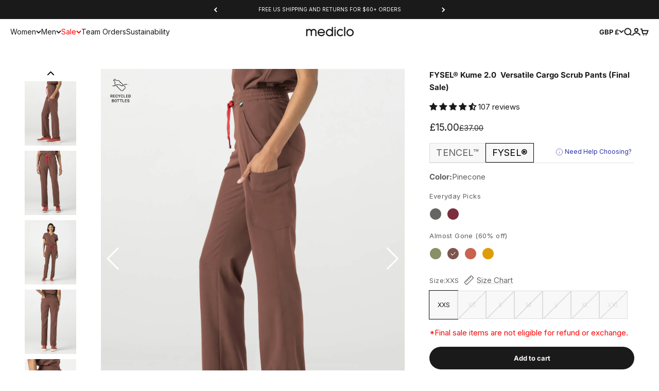

--- FILE ---
content_type: text/html; charset=utf-8
request_url: https://mediclo.com/en-gg/products/fysel%C2%AE-kume-2-0-versatile-cargo-scrub-pants-pinecone
body_size: 76369
content:
<!doctype html>

<html lang="en" dir="ltr">
  <head>
    <meta charset="utf-8">
    <meta name="viewport" content="width=device-width, initial-scale=1.0, height=device-height, minimum-scale=1.0, maximum-scale=1.0">
    <meta name="theme-color" content="#ffffff">

    <title>Mediclo Women&#39;s Kume Cargo Scrub Pants - Bottle</title><meta name="description" content="The ultimate versatile pants. The drawstring cord allows you to alternate between a jogger or a straight-fit style. With 7 functional pockets for maximum storage."><link rel="canonical" href="https://mediclo.com/en-gg/products/fysel%c2%ae-kume-2-0-versatile-cargo-scrub-pants-pinecone"><link rel="shortcut icon" href="//mediclo.com/cdn/shop/files/mediclo_favicon.jpg?v=1769563964&width=96">
      <link rel="apple-touch-icon" href="//mediclo.com/cdn/shop/files/mediclo_favicon.jpg?v=1769563964&width=180"><link rel="preconnect" href="https://cdn.shopify.com">
    <link rel="preconnect" href="https://fonts.shopifycdn.com" crossorigin>
    <link rel="dns-prefetch" href="https://productreviews.shopifycdn.com"><link rel="preload" href="//mediclo.com/cdn/fonts/inter/inter_n4.b2a3f24c19b4de56e8871f609e73ca7f6d2e2bb9.woff2" as="font" type="font/woff2" crossorigin><link rel="preload" href="//mediclo.com/cdn/fonts/inter/inter_n4.b2a3f24c19b4de56e8871f609e73ca7f6d2e2bb9.woff2" as="font" type="font/woff2" crossorigin><meta property="og:type" content="product">
  <meta property="og:title" content="FYSEL® Kume 2.0‎ ‎ Versatile Cargo Scrub Pants (Final Sale)">
  <meta property="product:price:amount" content="15.00">
  <meta property="product:price:currency" content="GBP"><meta property="og:image" content="http://mediclo.com/cdn/shop/files/MEDICLO_Kume_Pinecone_bottom_4A-topaz-enhance-1.5x_58d26e02-5467-4575-82f0-b350af573ac3.jpg?v=1762465211&width=2048">
  <meta property="og:image:secure_url" content="https://mediclo.com/cdn/shop/files/MEDICLO_Kume_Pinecone_bottom_4A-topaz-enhance-1.5x_58d26e02-5467-4575-82f0-b350af573ac3.jpg?v=1762465211&width=2048">
  <meta property="og:image:width" content="3100">
  <meta property="og:image:height" content="3875"><meta property="og:description" content="The ultimate versatile pants. The drawstring cord allows you to alternate between a jogger or a straight-fit style. With 7 functional pockets for maximum storage."><meta property="og:url" content="https://mediclo.com/en-gg/products/fysel%c2%ae-kume-2-0-versatile-cargo-scrub-pants-pinecone">
<meta property="og:site_name" content="Mediclo"><meta name="twitter:card" content="summary"><meta name="twitter:title" content="FYSEL® Kume 2.0‎ ‎ Versatile Cargo Scrub Pants (Final Sale)">
  <meta name="twitter:description" content="One pair. Two styles.The Kume pants redefine versatility with an adjustable ankle drawcord that shifts your style from slim straight to jogger in seconds. Made with our signature FYSEL™ fabric—lightweight, easy care, and crafted from recycled materials."><meta name="twitter:image" content="https://mediclo.com/cdn/shop/files/MEDICLO_Kume_Pinecone_bottom_4A-topaz-enhance-1.5x_58d26e02-5467-4575-82f0-b350af573ac3.jpg?crop=center&height=1200&v=1762465211&width=1200">
  <meta name="twitter:image:alt" content="Pinecone"><script async crossorigin fetchpriority="high" src="/cdn/shopifycloud/importmap-polyfill/es-modules-shim.2.4.0.js"></script>
<script type="application/ld+json">{"@context":"http:\/\/schema.org\/","@id":"\/en-gg\/products\/fysel%C2%AE-kume-2-0-versatile-cargo-scrub-pants-pinecone#product","@type":"ProductGroup","brand":{"@type":"Brand","name":"Mediclo Discount"},"category":"Uniforms","description":"One pair. Two styles.The Kume pants redefine versatility with an adjustable ankle drawcord that shifts your style from slim straight to jogger in seconds. Made with our signature FYSEL™ fabric—lightweight, easy care, and crafted from recycled materials.","hasVariant":[{"@id":"\/en-gg\/products\/fysel%C2%AE-kume-2-0-versatile-cargo-scrub-pants-pinecone?variant=40452803657774#variant","@type":"Product","gtin":"840345710208","image":"https:\/\/mediclo.com\/cdn\/shop\/files\/MEDICLO_Kume_Pinecone_bottom_4A-topaz-enhance-1.5x_58d26e02-5467-4575-82f0-b350af573ac3.jpg?v=1762465211\u0026width=1920","name":"FYSEL® Kume 2.0‎ ‎ Versatile Cargo Scrub Pants (Final Sale) - Pinecone \/ XXS","offers":{"@id":"\/en-gg\/products\/fysel%C2%AE-kume-2-0-versatile-cargo-scrub-pants-pinecone?variant=40452803657774#offer","@type":"Offer","availability":"http:\/\/schema.org\/InStock","price":"15.00","priceCurrency":"GBP","url":"https:\/\/mediclo.com\/en-gg\/products\/fysel%C2%AE-kume-2-0-versatile-cargo-scrub-pants-pinecone?variant=40452803657774"},"sku":"FB2026RPIN00"},{"@id":"\/en-gg\/products\/fysel%C2%AE-kume-2-0-versatile-cargo-scrub-pants-pinecone?variant=40452803690542#variant","@type":"Product","gtin":"840345710215","image":"https:\/\/mediclo.com\/cdn\/shop\/files\/MEDICLO_Kume_Pinecone_bottom_4A-topaz-enhance-1.5x_58d26e02-5467-4575-82f0-b350af573ac3.jpg?v=1762465211\u0026width=1920","name":"FYSEL® Kume 2.0‎ ‎ Versatile Cargo Scrub Pants (Final Sale) - Pinecone \/ XS","offers":{"@id":"\/en-gg\/products\/fysel%C2%AE-kume-2-0-versatile-cargo-scrub-pants-pinecone?variant=40452803690542#offer","@type":"Offer","availability":"http:\/\/schema.org\/OutOfStock","price":"15.00","priceCurrency":"GBP","url":"https:\/\/mediclo.com\/en-gg\/products\/fysel%C2%AE-kume-2-0-versatile-cargo-scrub-pants-pinecone?variant=40452803690542"},"sku":"FB2026RPIN02"},{"@id":"\/en-gg\/products\/fysel%C2%AE-kume-2-0-versatile-cargo-scrub-pants-pinecone?variant=40452803723310#variant","@type":"Product","gtin":"840345710222","image":"https:\/\/mediclo.com\/cdn\/shop\/files\/MEDICLO_Kume_Pinecone_bottom_4A-topaz-enhance-1.5x_58d26e02-5467-4575-82f0-b350af573ac3.jpg?v=1762465211\u0026width=1920","name":"FYSEL® Kume 2.0‎ ‎ Versatile Cargo Scrub Pants (Final Sale) - Pinecone \/ S","offers":{"@id":"\/en-gg\/products\/fysel%C2%AE-kume-2-0-versatile-cargo-scrub-pants-pinecone?variant=40452803723310#offer","@type":"Offer","availability":"http:\/\/schema.org\/OutOfStock","price":"15.00","priceCurrency":"GBP","url":"https:\/\/mediclo.com\/en-gg\/products\/fysel%C2%AE-kume-2-0-versatile-cargo-scrub-pants-pinecone?variant=40452803723310"},"sku":"FB2026RPIN04"},{"@id":"\/en-gg\/products\/fysel%C2%AE-kume-2-0-versatile-cargo-scrub-pants-pinecone?variant=40452803756078#variant","@type":"Product","gtin":"840345710239","image":"https:\/\/mediclo.com\/cdn\/shop\/files\/MEDICLO_Kume_Pinecone_bottom_4A-topaz-enhance-1.5x_58d26e02-5467-4575-82f0-b350af573ac3.jpg?v=1762465211\u0026width=1920","name":"FYSEL® Kume 2.0‎ ‎ Versatile Cargo Scrub Pants (Final Sale) - Pinecone \/ M","offers":{"@id":"\/en-gg\/products\/fysel%C2%AE-kume-2-0-versatile-cargo-scrub-pants-pinecone?variant=40452803756078#offer","@type":"Offer","availability":"http:\/\/schema.org\/OutOfStock","price":"15.00","priceCurrency":"GBP","url":"https:\/\/mediclo.com\/en-gg\/products\/fysel%C2%AE-kume-2-0-versatile-cargo-scrub-pants-pinecone?variant=40452803756078"},"sku":"FB2026RPIN06"},{"@id":"\/en-gg\/products\/fysel%C2%AE-kume-2-0-versatile-cargo-scrub-pants-pinecone?variant=40452803788846#variant","@type":"Product","gtin":"840345710246","image":"https:\/\/mediclo.com\/cdn\/shop\/files\/MEDICLO_Kume_Pinecone_bottom_4A-topaz-enhance-1.5x_58d26e02-5467-4575-82f0-b350af573ac3.jpg?v=1762465211\u0026width=1920","name":"FYSEL® Kume 2.0‎ ‎ Versatile Cargo Scrub Pants (Final Sale) - Pinecone \/ L","offers":{"@id":"\/en-gg\/products\/fysel%C2%AE-kume-2-0-versatile-cargo-scrub-pants-pinecone?variant=40452803788846#offer","@type":"Offer","availability":"http:\/\/schema.org\/OutOfStock","price":"15.00","priceCurrency":"GBP","url":"https:\/\/mediclo.com\/en-gg\/products\/fysel%C2%AE-kume-2-0-versatile-cargo-scrub-pants-pinecone?variant=40452803788846"},"sku":"FB2026RPIN08"},{"@id":"\/en-gg\/products\/fysel%C2%AE-kume-2-0-versatile-cargo-scrub-pants-pinecone?variant=40452803821614#variant","@type":"Product","gtin":"840345710253","image":"https:\/\/mediclo.com\/cdn\/shop\/files\/MEDICLO_Kume_Pinecone_bottom_4A-topaz-enhance-1.5x_58d26e02-5467-4575-82f0-b350af573ac3.jpg?v=1762465211\u0026width=1920","name":"FYSEL® Kume 2.0‎ ‎ Versatile Cargo Scrub Pants (Final Sale) - Pinecone \/ XL","offers":{"@id":"\/en-gg\/products\/fysel%C2%AE-kume-2-0-versatile-cargo-scrub-pants-pinecone?variant=40452803821614#offer","@type":"Offer","availability":"http:\/\/schema.org\/OutOfStock","price":"15.00","priceCurrency":"GBP","url":"https:\/\/mediclo.com\/en-gg\/products\/fysel%C2%AE-kume-2-0-versatile-cargo-scrub-pants-pinecone?variant=40452803821614"},"sku":"FB2026RPIN10"},{"@id":"\/en-gg\/products\/fysel%C2%AE-kume-2-0-versatile-cargo-scrub-pants-pinecone?variant=40456829435950#variant","@type":"Product","gtin":"840345710260","image":"https:\/\/mediclo.com\/cdn\/shop\/files\/MEDICLO_Kume_Pinecone_bottom_3A-topaz-enhance-2.6x.jpg?v=1701805684\u0026width=1920","name":"FYSEL® Kume 2.0‎ ‎ Versatile Cargo Scrub Pants (Final Sale) - Pinecone \/ XXL","offers":{"@id":"\/en-gg\/products\/fysel%C2%AE-kume-2-0-versatile-cargo-scrub-pants-pinecone?variant=40456829435950#offer","@type":"Offer","availability":"http:\/\/schema.org\/OutOfStock","price":"15.00","priceCurrency":"GBP","url":"https:\/\/mediclo.com\/en-gg\/products\/fysel%C2%AE-kume-2-0-versatile-cargo-scrub-pants-pinecone?variant=40456829435950"},"sku":"FB2026RPIN12"}],"name":"FYSEL® Kume 2.0‎ ‎ Versatile Cargo Scrub Pants (Final Sale)","productGroupID":"6905037783086","url":"https:\/\/mediclo.com\/en-gg\/products\/fysel%C2%AE-kume-2-0-versatile-cargo-scrub-pants-pinecone"}</script><script type="application/ld+json">
  {
    "@context": "https://schema.org",
    "@type": "BreadcrumbList",
    "itemListElement": [{
        "@type": "ListItem",
        "position": 1,
        "name": "Home",
        "item": "https://mediclo.com"
      },{
            "@type": "ListItem",
            "position": 2,
            "name": "FYSEL® Kume 2.0‎ ‎ Versatile Cargo Scrub Pants (Final Sale)",
            "item": "https://mediclo.com/en-gg/products/fysel%C2%AE-kume-2-0-versatile-cargo-scrub-pants-pinecone"
          }]
  }
</script><style>/* Typography (heading) */
  @font-face {
  font-family: Inter;
  font-weight: 400;
  font-style: normal;
  font-display: fallback;
  src: url("//mediclo.com/cdn/fonts/inter/inter_n4.b2a3f24c19b4de56e8871f609e73ca7f6d2e2bb9.woff2") format("woff2"),
       url("//mediclo.com/cdn/fonts/inter/inter_n4.af8052d517e0c9ffac7b814872cecc27ae1fa132.woff") format("woff");
}

@font-face {
  font-family: Inter;
  font-weight: 400;
  font-style: italic;
  font-display: fallback;
  src: url("//mediclo.com/cdn/fonts/inter/inter_i4.feae1981dda792ab80d117249d9c7e0f1017e5b3.woff2") format("woff2"),
       url("//mediclo.com/cdn/fonts/inter/inter_i4.62773b7113d5e5f02c71486623cf828884c85c6e.woff") format("woff");
}

/* Typography (body) */
  @font-face {
  font-family: Inter;
  font-weight: 400;
  font-style: normal;
  font-display: fallback;
  src: url("//mediclo.com/cdn/fonts/inter/inter_n4.b2a3f24c19b4de56e8871f609e73ca7f6d2e2bb9.woff2") format("woff2"),
       url("//mediclo.com/cdn/fonts/inter/inter_n4.af8052d517e0c9ffac7b814872cecc27ae1fa132.woff") format("woff");
}

@font-face {
  font-family: Inter;
  font-weight: 400;
  font-style: italic;
  font-display: fallback;
  src: url("//mediclo.com/cdn/fonts/inter/inter_i4.feae1981dda792ab80d117249d9c7e0f1017e5b3.woff2") format("woff2"),
       url("//mediclo.com/cdn/fonts/inter/inter_i4.62773b7113d5e5f02c71486623cf828884c85c6e.woff") format("woff");
}

@font-face {
  font-family: Inter;
  font-weight: 700;
  font-style: normal;
  font-display: fallback;
  src: url("//mediclo.com/cdn/fonts/inter/inter_n7.02711e6b374660cfc7915d1afc1c204e633421e4.woff2") format("woff2"),
       url("//mediclo.com/cdn/fonts/inter/inter_n7.6dab87426f6b8813070abd79972ceaf2f8d3b012.woff") format("woff");
}

@font-face {
  font-family: Inter;
  font-weight: 700;
  font-style: italic;
  font-display: fallback;
  src: url("//mediclo.com/cdn/fonts/inter/inter_i7.b377bcd4cc0f160622a22d638ae7e2cd9b86ea4c.woff2") format("woff2"),
       url("//mediclo.com/cdn/fonts/inter/inter_i7.7c69a6a34e3bb44fcf6f975857e13b9a9b25beb4.woff") format("woff");
}

:root {
    /**
     * ---------------------------------------------------------------------
     * SPACING VARIABLES
     *
     * We are using a spacing inspired from frameworks like Tailwind CSS.
     * ---------------------------------------------------------------------
     */
    --spacing-0-5: 0.125rem; /* 2px */
    --spacing-1: 0.25rem; /* 4px */
    --spacing-1-5: 0.375rem; /* 6px */
    --spacing-2: 0.5rem; /* 8px */
    --spacing-2-5: 0.625rem; /* 10px */
    --spacing-3: 0.75rem; /* 12px */
    --spacing-3-5: 0.875rem; /* 14px */
    --spacing-4: 1rem; /* 16px */
    --spacing-4-5: 1.125rem; /* 18px */
    --spacing-5: 1.25rem; /* 20px */
    --spacing-5-5: 1.375rem; /* 22px */
    --spacing-6: 1.5rem; /* 24px */
    --spacing-6-5: 1.625rem; /* 26px */
    --spacing-7: 1.75rem; /* 28px */
    --spacing-7-5: 1.875rem; /* 30px */
    --spacing-8: 2rem; /* 32px */
    --spacing-8-5: 2.125rem; /* 34px */
    --spacing-9: 2.25rem; /* 36px */
    --spacing-9-5: 2.375rem; /* 38px */
    --spacing-10: 2.5rem; /* 40px */
    --spacing-11: 2.75rem; /* 44px */
    --spacing-12: 3rem; /* 48px */
    --spacing-14: 3.5rem; /* 56px */
    --spacing-16: 4rem; /* 64px */
    --spacing-18: 4.5rem; /* 72px */
    --spacing-20: 5rem; /* 80px */
    --spacing-24: 6rem; /* 96px */
    --spacing-28: 7rem; /* 112px */
    --spacing-32: 8rem; /* 128px */
    --spacing-36: 9rem; /* 144px */
    --spacing-40: 10rem; /* 160px */
    --spacing-44: 11rem; /* 176px */
    --spacing-48: 12rem; /* 192px */
    --spacing-52: 13rem; /* 208px */
    --spacing-56: 14rem; /* 224px */
    --spacing-60: 15rem; /* 240px */
    --spacing-64: 16rem; /* 256px */
    --spacing-72: 18rem; /* 288px */
    --spacing-80: 20rem; /* 320px */
    --spacing-96: 24rem; /* 384px */

    /* Container */
    --container-max-width: 1600px;
    --container-narrow-max-width: 1350px;
    --container-gutter: var(--spacing-5);
    --section-outer-spacing-block: var(--spacing-14);
    --section-inner-max-spacing-block: var(--spacing-12);
    --section-inner-spacing-inline: var(--container-gutter);
    --section-stack-spacing-block: var(--spacing-10);

    /* Grid gutter */
    --grid-gutter: var(--spacing-5);

    /* Product list settings */
    --product-list-row-gap: var(--spacing-8);
    --product-list-column-gap: var(--grid-gutter);

    /* Form settings */
    --input-gap: var(--spacing-2);
    --input-height: 2.625rem;
    --input-padding-inline: var(--spacing-4);

    /* Other sizes */
    --sticky-area-height: calc(var(--sticky-announcement-bar-enabled, 0) * var(--announcement-bar-height, 0px) + var(--sticky-header-enabled, 0) * var(--header-height, 0px));

    /* RTL support */
    --transform-logical-flip: 1;
    --transform-origin-start: left;
    --transform-origin-end: right;

    /**
     * ---------------------------------------------------------------------
     * TYPOGRAPHY
     * ---------------------------------------------------------------------
     */

    /* Font properties */
    --heading-font-family: Inter, sans-serif;
    --heading-font-weight: 400;
    --heading-font-style: normal;
    --heading-text-transform: normal;
    --heading-letter-spacing: 0.0em;
    --text-font-family: Inter, sans-serif;
    --text-font-weight: 400;
    --text-font-style: normal;
    --text-letter-spacing: 0.0em;

    /* Font sizes */
    --text-h0: 3rem;
    --text-h1: 2.5rem;
    --text-h2: 2rem;
    --text-h3: 1.5rem;
    --text-h4: 1.375rem;
    --text-h5: 1.125rem;
    --text-h6: 1rem;
    --text-xs: 0.625rem;
    --text-sm: 0.6875rem;
    --text-base: 0.8125rem;
    --text-lg: 1.0625rem;

    /**
     * ---------------------------------------------------------------------
     * COLORS
     * ---------------------------------------------------------------------
     */

    /* Color settings */--accent: 26 26 26;
    --text-primary: 26 26 26;
    --background-primary: 255 255 255;
    --dialog-background: 255 255 255;
    --border-color: var(--text-color, var(--text-primary)) / 0.12;

    /* Button colors */
    --button-background-primary: 26 26 26;
    --button-text-primary: 255 255 255;
    --button-background-secondary: 26 26 26;
    --button-text-secondary: 255 255 255;

    /* Status colors */
    --success-background: 224 244 232;
    --success-text: 0 163 65;
    --warning-background: 255 246 233;
    --warning-text: 255 183 74;
    --error-background: 254 231 231;
    --error-text: 248 58 58;

    /* Product colors */
    --on-sale-text: 248 58 58;
    --on-sale-badge-background: 248 58 58;
    --on-sale-badge-text: 255 255 255;
    --sold-out-badge-background: 0 0 0;
    --sold-out-badge-text: 255 255 255;
    --primary-badge-background: 128 60 238;
    --primary-badge-text: 255 255 255;
    --star-color: 255 183 74;
    --product-card-background: 255 255 255;
    --product-card-text: 26 26 26;

    /* Header colors */
    --header-background: 255 255 255;
    --header-text: 26 26 26;

    /* Footer colors */
    --footer-background: 241 241 241;
    --footer-text: 26 26 26;

    /* Rounded variables (used for border radius) */
    --rounded-xs: 0.25rem;
    --rounded-sm: 0.375rem;
    --rounded: 0.75rem;
    --rounded-lg: 1.5rem;
    --rounded-full: 9999px;

    --rounded-button: 3.75rem;
    --rounded-input: 0.5rem;

    /* Box shadow */
    --shadow-sm: 0 2px 8px rgb(var(--text-primary) / 0.1);
    --shadow: 0 5px 15px rgb(var(--text-primary) / 0.1);
    --shadow-md: 0 5px 30px rgb(var(--text-primary) / 0.1);
    --shadow-block: 0px 18px 50px rgb(var(--text-primary) / 0.1);

    /**
     * ---------------------------------------------------------------------
     * OTHER
     * ---------------------------------------------------------------------
     */

    --stagger-products-reveal-opacity: 0;
    --cursor-close-svg-url: url(//mediclo.com/cdn/shop/t/529/assets/cursor-close.svg?v=147174565022153725511769487179);
    --cursor-zoom-in-svg-url: url(//mediclo.com/cdn/shop/t/529/assets/cursor-zoom-in.svg?v=154953035094101115921769487179);
    --cursor-zoom-out-svg-url: url(//mediclo.com/cdn/shop/t/529/assets/cursor-zoom-out.svg?v=16155520337305705181769487179);
    --checkmark-svg-url: url(//mediclo.com/cdn/shop/t/529/assets/checkmark.svg?v=77552481021870063511769487179);
  }

  [dir="rtl"]:root {
    /* RTL support */
    --transform-logical-flip: -1;
    --transform-origin-start: right;
    --transform-origin-end: left;
  }

  @media screen and (min-width: 700px) {
    :root {
      /* Typography (font size) */
      --text-h0: 4rem;
      --text-h1: 3rem;
      --text-h2: 2.5rem;
      --text-h3: 2rem;
      --text-h4: 1.625rem;
      --text-h5: 1.25rem;
      --text-h6: 1.125rem;

      --text-xs: 0.6875rem;
      --text-sm: 0.8125rem;
      --text-base: 0.9375rem;
      --text-lg: 1.1875rem;

      /* Spacing */
      --container-gutter: 2rem;
      --section-outer-spacing-block: var(--spacing-20);
      --section-inner-max-spacing-block: var(--spacing-14);
      --section-inner-spacing-inline: var(--spacing-12);
      --section-stack-spacing-block: var(--spacing-12);

      /* Grid gutter */
      --grid-gutter: var(--spacing-6);

      /* Product list settings */
      --product-list-row-gap: var(--spacing-12);

      /* Form settings */
      --input-gap: 1rem;
      --input-height: 3.125rem;
      --input-padding-inline: var(--spacing-5);
    }
  }

  @media screen and (min-width: 1000px) {
    :root {
      /* Spacing settings */
      --container-gutter: var(--spacing-12);
      --section-outer-spacing-block: var(--spacing-20);
      --section-inner-max-spacing-block: var(--spacing-18);
      --section-inner-spacing-inline: var(--spacing-16);
      --section-stack-spacing-block: var(--spacing-12);
    }
  }

  @media screen and (min-width: 1150px) {
    :root {
      /* Spacing settings */
      --container-gutter: var(--spacing-12);
      --section-outer-spacing-block: var(--spacing-24);
      --section-inner-max-spacing-block: var(--spacing-18);
      --section-inner-spacing-inline: var(--spacing-16);
      --section-stack-spacing-block: var(--spacing-12);
    }
  }

  @media screen and (min-width: 1400px) {
    :root {
      /* Typography (font size) */
      --text-h0: 5rem;
      --text-h1: 3.75rem;
      --text-h2: 3rem;
      --text-h3: 2.25rem;
      --text-h4: 2rem;
      --text-h5: 1.5rem;
      --text-h6: 1.25rem;

      --section-outer-spacing-block: var(--spacing-28);
      --section-inner-max-spacing-block: var(--spacing-20);
      --section-inner-spacing-inline: var(--spacing-18);
    }
  }

  @media screen and (min-width: 1600px) {
    :root {
      --section-outer-spacing-block: var(--spacing-32);
      --section-inner-max-spacing-block: var(--spacing-24);
      --section-inner-spacing-inline: var(--spacing-20);
    }
  }

  /**
   * ---------------------------------------------------------------------
   * LIQUID DEPENDANT CSS
   *
   * Our main CSS is Liquid free, but some very specific features depend on
   * theme settings, so we have them here
   * ---------------------------------------------------------------------
   */@media screen and (pointer: fine) {
        .button:not([disabled]):hover, .btn:not([disabled]):hover, .shopify-payment-button__button--unbranded:not([disabled]):hover {
          --button-background-opacity: 0.85;
        }

        .button--subdued:not([disabled]):hover {
          --button-background: var(--text-color) / .05 !important;
        }
      }</style><script>
  // This allows to expose several variables to the global scope, to be used in scripts
  window.themeVariables = {
    settings: {
      showPageTransition: null,
      staggerProductsApparition: true,
      reduceDrawerAnimation: false,
      reduceMenuAnimation: false,
      headingApparition: "split_fade",
      pageType: "product",
      moneyFormat: "£{{amount}}",
      moneyWithCurrencyFormat: "£{{amount}} GBP",
      currencyCodeEnabled: false,
      cartType: "drawer",
      showDiscount: false,
      discountMode: "saving",
      pageBackground: "#ffffff",
      textColor: "#1a1a1a"
    },

    strings: {
      accessibilityClose: "Close",
      accessibilityNext: "Next",
      accessibilityPrevious: "Previous",
      closeGallery: "Close gallery",
      zoomGallery: "Zoom",
      errorGallery: "Image cannot be loaded",
      searchNoResults: "No results could be found.",
      addOrderNote: "Add order note",
      editOrderNote: "Edit order note",
      shippingEstimatorNoResults: "Sorry, we do not ship to your address.",
      shippingEstimatorOneResult: "There is one shipping rate for your address:",
      shippingEstimatorMultipleResults: "There are several shipping rates for your address:",
      shippingEstimatorError: "One or more error occurred while retrieving shipping rates:"
    },

    breakpoints: {
      'sm': 'screen and (min-width: 700px)',
      'md': 'screen and (min-width: 1000px)',
      'lg': 'screen and (min-width: 1150px)',
      'xl': 'screen and (min-width: 1400px)',

      'sm-max': 'screen and (max-width: 699px)',
      'md-max': 'screen and (max-width: 999px)',
      'lg-max': 'screen and (max-width: 1149px)',
      'xl-max': 'screen and (max-width: 1399px)'
    }
  };

  // For detecting native share
  document.documentElement.classList.add(`native-share--${navigator.share ? 'enabled' : 'disabled'}`);// We save the product ID in local storage to be eventually used for recently viewed section
    try {
      const recentlyViewedProducts = new Set(JSON.parse(localStorage.getItem('theme:recently-viewed-products') || '[]'));

      recentlyViewedProducts.delete(6905037783086); // Delete first to re-move the product
      recentlyViewedProducts.add(6905037783086);

      localStorage.setItem('theme:recently-viewed-products', JSON.stringify(Array.from(recentlyViewedProducts.values()).reverse()));
    } catch (e) {
      // Safari in private mode does not allow setting item, we silently fail
    }</script><script>
      if (!(HTMLScriptElement.supports && HTMLScriptElement.supports('importmap'))) {
        const importMapPolyfill = document.createElement('script');
        importMapPolyfill.async = true;
        importMapPolyfill.src = "//mediclo.com/cdn/shop/t/529/assets/es-module-shims.min.js?v=140375185335194536761769487179";

        document.head.appendChild(importMapPolyfill);
      }
    </script>

    <script type="importmap">{
        "imports": {
          "vendor": "//mediclo.com/cdn/shop/t/529/assets/vendor.min.js?v=87984156289740595151769487179",
          "theme": "//mediclo.com/cdn/shop/t/529/assets/theme.js?v=153478826527843313021769487179",
          "photoswipe": "//mediclo.com/cdn/shop/t/529/assets/photoswipe.min.js?v=13374349288281597431769487179"
        }
      }
    </script>

    <script type="module" src="//mediclo.com/cdn/shop/t/529/assets/vendor.min.js?v=87984156289740595151769487179"></script>
    <script type="module" src="//mediclo.com/cdn/shop/t/529/assets/theme.js?v=153478826527843313021769487179"></script>

    <script>window.performance && window.performance.mark && window.performance.mark('shopify.content_for_header.start');</script><meta name="google-site-verification" content="qbSIKdkdWpR_vH4RmItStiQEPB7M5Pi_yR3Rpp5NZy0">
<meta name="facebook-domain-verification" content="99volis885lrfexut9urn2sx1eava5">
<meta id="shopify-digital-wallet" name="shopify-digital-wallet" content="/24901254/digital_wallets/dialog">
<meta name="shopify-checkout-api-token" content="eeaab1e7255ee5716c729cd7c7d5cdd7">
<meta id="in-context-paypal-metadata" data-shop-id="24901254" data-venmo-supported="false" data-environment="production" data-locale="en_US" data-paypal-v4="true" data-currency="GBP">
<link rel="alternate" hreflang="x-default" href="https://mediclo.com/products/fysel%C2%AE-kume-2-0-versatile-cargo-scrub-pants-pinecone">
<link rel="alternate" hreflang="en-CR" href="https://mediclo.com/en-cr/products/fysel%C2%AE-kume-2-0-versatile-cargo-scrub-pants-pinecone">
<link rel="alternate" hreflang="en-DE" href="https://mediclo.com/en-de/products/fysel%C2%AE-kume-2-0-versatile-cargo-scrub-pants-pinecone">
<link rel="alternate" hreflang="en-AD" href="https://mediclo.com/en-ad/products/fysel%C2%AE-kume-2-0-versatile-cargo-scrub-pants-pinecone">
<link rel="alternate" hreflang="en-AE" href="https://mediclo.com/en-ae/products/fysel%C2%AE-kume-2-0-versatile-cargo-scrub-pants-pinecone">
<link rel="alternate" hreflang="en-AG" href="https://mediclo.com/en-ag/products/fysel%C2%AE-kume-2-0-versatile-cargo-scrub-pants-pinecone">
<link rel="alternate" hreflang="en-AI" href="https://mediclo.com/en-ai/products/fysel%C2%AE-kume-2-0-versatile-cargo-scrub-pants-pinecone">
<link rel="alternate" hreflang="en-AL" href="https://mediclo.com/en-al/products/fysel%C2%AE-kume-2-0-versatile-cargo-scrub-pants-pinecone">
<link rel="alternate" hreflang="en-AO" href="https://mediclo.com/en-ao/products/fysel%C2%AE-kume-2-0-versatile-cargo-scrub-pants-pinecone">
<link rel="alternate" hreflang="en-AR" href="https://mediclo.com/en-ar/products/fysel%C2%AE-kume-2-0-versatile-cargo-scrub-pants-pinecone">
<link rel="alternate" hreflang="en-AT" href="https://mediclo.com/en-at/products/fysel%C2%AE-kume-2-0-versatile-cargo-scrub-pants-pinecone">
<link rel="alternate" hreflang="en-AU" href="https://mediclo.com/en-au/products/fysel%C2%AE-kume-2-0-versatile-cargo-scrub-pants-pinecone">
<link rel="alternate" hreflang="en-AW" href="https://mediclo.com/en-aw/products/fysel%C2%AE-kume-2-0-versatile-cargo-scrub-pants-pinecone">
<link rel="alternate" hreflang="en-AZ" href="https://mediclo.com/en-az/products/fysel%C2%AE-kume-2-0-versatile-cargo-scrub-pants-pinecone">
<link rel="alternate" hreflang="en-BA" href="https://mediclo.com/en-ba/products/fysel%C2%AE-kume-2-0-versatile-cargo-scrub-pants-pinecone">
<link rel="alternate" hreflang="en-BB" href="https://mediclo.com/en-bb/products/fysel%C2%AE-kume-2-0-versatile-cargo-scrub-pants-pinecone">
<link rel="alternate" hreflang="en-BD" href="https://mediclo.com/en-bd/products/fysel%C2%AE-kume-2-0-versatile-cargo-scrub-pants-pinecone">
<link rel="alternate" hreflang="en-BE" href="https://mediclo.com/en-be/products/fysel%C2%AE-kume-2-0-versatile-cargo-scrub-pants-pinecone">
<link rel="alternate" hreflang="en-BF" href="https://mediclo.com/en-bf/products/fysel%C2%AE-kume-2-0-versatile-cargo-scrub-pants-pinecone">
<link rel="alternate" hreflang="en-BG" href="https://mediclo.com/en-bg/products/fysel%C2%AE-kume-2-0-versatile-cargo-scrub-pants-pinecone">
<link rel="alternate" hreflang="en-BH" href="https://mediclo.com/en-bh/products/fysel%C2%AE-kume-2-0-versatile-cargo-scrub-pants-pinecone">
<link rel="alternate" hreflang="en-BI" href="https://mediclo.com/en-bi/products/fysel%C2%AE-kume-2-0-versatile-cargo-scrub-pants-pinecone">
<link rel="alternate" hreflang="en-BJ" href="https://mediclo.com/en-bj/products/fysel%C2%AE-kume-2-0-versatile-cargo-scrub-pants-pinecone">
<link rel="alternate" hreflang="en-BL" href="https://mediclo.com/en-bl/products/fysel%C2%AE-kume-2-0-versatile-cargo-scrub-pants-pinecone">
<link rel="alternate" hreflang="en-BM" href="https://mediclo.com/en-bm/products/fysel%C2%AE-kume-2-0-versatile-cargo-scrub-pants-pinecone">
<link rel="alternate" hreflang="en-BN" href="https://mediclo.com/en-bn/products/fysel%C2%AE-kume-2-0-versatile-cargo-scrub-pants-pinecone">
<link rel="alternate" hreflang="en-BO" href="https://mediclo.com/en-bo/products/fysel%C2%AE-kume-2-0-versatile-cargo-scrub-pants-pinecone">
<link rel="alternate" hreflang="en-BR" href="https://mediclo.com/en-br/products/fysel%C2%AE-kume-2-0-versatile-cargo-scrub-pants-pinecone">
<link rel="alternate" hreflang="en-BS" href="https://mediclo.com/en-bs/products/fysel%C2%AE-kume-2-0-versatile-cargo-scrub-pants-pinecone">
<link rel="alternate" hreflang="en-BT" href="https://mediclo.com/en-bt/products/fysel%C2%AE-kume-2-0-versatile-cargo-scrub-pants-pinecone">
<link rel="alternate" hreflang="en-BW" href="https://mediclo.com/en-bw/products/fysel%C2%AE-kume-2-0-versatile-cargo-scrub-pants-pinecone">
<link rel="alternate" hreflang="en-BZ" href="https://mediclo.com/en-bz/products/fysel%C2%AE-kume-2-0-versatile-cargo-scrub-pants-pinecone">
<link rel="alternate" hreflang="en-CA" href="https://mediclo.com/en-ca/products/fysel%C2%AE-kume-2-0-versatile-cargo-scrub-pants-pinecone">
<link rel="alternate" hreflang="en-CG" href="https://mediclo.com/en-cg/products/fysel%C2%AE-kume-2-0-versatile-cargo-scrub-pants-pinecone">
<link rel="alternate" hreflang="en-CH" href="https://mediclo.com/en-ch/products/fysel%C2%AE-kume-2-0-versatile-cargo-scrub-pants-pinecone">
<link rel="alternate" hreflang="en-CI" href="https://mediclo.com/en-ci/products/fysel%C2%AE-kume-2-0-versatile-cargo-scrub-pants-pinecone">
<link rel="alternate" hreflang="en-CK" href="https://mediclo.com/en-ck/products/fysel%C2%AE-kume-2-0-versatile-cargo-scrub-pants-pinecone">
<link rel="alternate" hreflang="en-CL" href="https://mediclo.com/en-cl/products/fysel%C2%AE-kume-2-0-versatile-cargo-scrub-pants-pinecone">
<link rel="alternate" hreflang="en-CM" href="https://mediclo.com/en-cm/products/fysel%C2%AE-kume-2-0-versatile-cargo-scrub-pants-pinecone">
<link rel="alternate" hreflang="en-CN" href="https://mediclo.com/en-cn/products/fysel%C2%AE-kume-2-0-versatile-cargo-scrub-pants-pinecone">
<link rel="alternate" hreflang="en-CO" href="https://mediclo.com/en-co/products/fysel%C2%AE-kume-2-0-versatile-cargo-scrub-pants-pinecone">
<link rel="alternate" hreflang="en-CV" href="https://mediclo.com/en-cv/products/fysel%C2%AE-kume-2-0-versatile-cargo-scrub-pants-pinecone">
<link rel="alternate" hreflang="en-CW" href="https://mediclo.com/en-cw/products/fysel%C2%AE-kume-2-0-versatile-cargo-scrub-pants-pinecone">
<link rel="alternate" hreflang="en-CY" href="https://mediclo.com/en-cy/products/fysel%C2%AE-kume-2-0-versatile-cargo-scrub-pants-pinecone">
<link rel="alternate" hreflang="en-CZ" href="https://mediclo.com/en-cz/products/fysel%C2%AE-kume-2-0-versatile-cargo-scrub-pants-pinecone">
<link rel="alternate" hreflang="en-DJ" href="https://mediclo.com/en-dj/products/fysel%C2%AE-kume-2-0-versatile-cargo-scrub-pants-pinecone">
<link rel="alternate" hreflang="en-DK" href="https://mediclo.com/en-dk/products/fysel%C2%AE-kume-2-0-versatile-cargo-scrub-pants-pinecone">
<link rel="alternate" hreflang="en-DM" href="https://mediclo.com/en-dm/products/fysel%C2%AE-kume-2-0-versatile-cargo-scrub-pants-pinecone">
<link rel="alternate" hreflang="en-DO" href="https://mediclo.com/en-do/products/fysel%C2%AE-kume-2-0-versatile-cargo-scrub-pants-pinecone">
<link rel="alternate" hreflang="en-DZ" href="https://mediclo.com/en-dz/products/fysel%C2%AE-kume-2-0-versatile-cargo-scrub-pants-pinecone">
<link rel="alternate" hreflang="en-EC" href="https://mediclo.com/en-ec/products/fysel%C2%AE-kume-2-0-versatile-cargo-scrub-pants-pinecone">
<link rel="alternate" hreflang="en-EE" href="https://mediclo.com/en-ee/products/fysel%C2%AE-kume-2-0-versatile-cargo-scrub-pants-pinecone">
<link rel="alternate" hreflang="en-EG" href="https://mediclo.com/en-eg/products/fysel%C2%AE-kume-2-0-versatile-cargo-scrub-pants-pinecone">
<link rel="alternate" hreflang="en-ES" href="https://mediclo.com/en-es/products/fysel%C2%AE-kume-2-0-versatile-cargo-scrub-pants-pinecone">
<link rel="alternate" hreflang="en-ET" href="https://mediclo.com/en-et/products/fysel%C2%AE-kume-2-0-versatile-cargo-scrub-pants-pinecone">
<link rel="alternate" hreflang="en-FI" href="https://mediclo.com/en-fi/products/fysel%C2%AE-kume-2-0-versatile-cargo-scrub-pants-pinecone">
<link rel="alternate" hreflang="en-FJ" href="https://mediclo.com/en-fj/products/fysel%C2%AE-kume-2-0-versatile-cargo-scrub-pants-pinecone">
<link rel="alternate" hreflang="en-FK" href="https://mediclo.com/en-fk/products/fysel%C2%AE-kume-2-0-versatile-cargo-scrub-pants-pinecone">
<link rel="alternate" hreflang="en-FO" href="https://mediclo.com/en-fo/products/fysel%C2%AE-kume-2-0-versatile-cargo-scrub-pants-pinecone">
<link rel="alternate" hreflang="en-FR" href="https://mediclo.com/en-fr/products/fysel%C2%AE-kume-2-0-versatile-cargo-scrub-pants-pinecone">
<link rel="alternate" hreflang="en-GA" href="https://mediclo.com/en-ga/products/fysel%C2%AE-kume-2-0-versatile-cargo-scrub-pants-pinecone">
<link rel="alternate" hreflang="en-GB" href="https://mediclo.com/en-gb/products/fysel%C2%AE-kume-2-0-versatile-cargo-scrub-pants-pinecone">
<link rel="alternate" hreflang="en-GD" href="https://mediclo.com/en-gd/products/fysel%C2%AE-kume-2-0-versatile-cargo-scrub-pants-pinecone">
<link rel="alternate" hreflang="en-GE" href="https://mediclo.com/en-ge/products/fysel%C2%AE-kume-2-0-versatile-cargo-scrub-pants-pinecone">
<link rel="alternate" hreflang="en-GF" href="https://mediclo.com/en-gf/products/fysel%C2%AE-kume-2-0-versatile-cargo-scrub-pants-pinecone">
<link rel="alternate" hreflang="en-GG" href="https://mediclo.com/en-gg/products/fysel%C2%AE-kume-2-0-versatile-cargo-scrub-pants-pinecone">
<link rel="alternate" hreflang="en-GH" href="https://mediclo.com/en-gh/products/fysel%C2%AE-kume-2-0-versatile-cargo-scrub-pants-pinecone">
<link rel="alternate" hreflang="en-GI" href="https://mediclo.com/en-gi/products/fysel%C2%AE-kume-2-0-versatile-cargo-scrub-pants-pinecone">
<link rel="alternate" hreflang="en-GL" href="https://mediclo.com/en-gl/products/fysel%C2%AE-kume-2-0-versatile-cargo-scrub-pants-pinecone">
<link rel="alternate" hreflang="en-GM" href="https://mediclo.com/en-gm/products/fysel%C2%AE-kume-2-0-versatile-cargo-scrub-pants-pinecone">
<link rel="alternate" hreflang="en-GN" href="https://mediclo.com/en-gn/products/fysel%C2%AE-kume-2-0-versatile-cargo-scrub-pants-pinecone">
<link rel="alternate" hreflang="en-GP" href="https://mediclo.com/en-gp/products/fysel%C2%AE-kume-2-0-versatile-cargo-scrub-pants-pinecone">
<link rel="alternate" hreflang="en-GQ" href="https://mediclo.com/en-gq/products/fysel%C2%AE-kume-2-0-versatile-cargo-scrub-pants-pinecone">
<link rel="alternate" hreflang="en-GR" href="https://mediclo.com/en-gr/products/fysel%C2%AE-kume-2-0-versatile-cargo-scrub-pants-pinecone">
<link rel="alternate" hreflang="en-GT" href="https://mediclo.com/en-gt/products/fysel%C2%AE-kume-2-0-versatile-cargo-scrub-pants-pinecone">
<link rel="alternate" hreflang="en-GW" href="https://mediclo.com/en-gw/products/fysel%C2%AE-kume-2-0-versatile-cargo-scrub-pants-pinecone">
<link rel="alternate" hreflang="en-GY" href="https://mediclo.com/en-gy/products/fysel%C2%AE-kume-2-0-versatile-cargo-scrub-pants-pinecone">
<link rel="alternate" hreflang="en-HK" href="https://mediclo.com/en-hk/products/fysel%C2%AE-kume-2-0-versatile-cargo-scrub-pants-pinecone">
<link rel="alternate" hreflang="en-HN" href="https://mediclo.com/en-hn/products/fysel%C2%AE-kume-2-0-versatile-cargo-scrub-pants-pinecone">
<link rel="alternate" hreflang="en-HR" href="https://mediclo.com/en-hr/products/fysel%C2%AE-kume-2-0-versatile-cargo-scrub-pants-pinecone">
<link rel="alternate" hreflang="en-HT" href="https://mediclo.com/en-ht/products/fysel%C2%AE-kume-2-0-versatile-cargo-scrub-pants-pinecone">
<link rel="alternate" hreflang="en-HU" href="https://mediclo.com/en-hu/products/fysel%C2%AE-kume-2-0-versatile-cargo-scrub-pants-pinecone">
<link rel="alternate" hreflang="en-ID" href="https://mediclo.com/en-id/products/fysel%C2%AE-kume-2-0-versatile-cargo-scrub-pants-pinecone">
<link rel="alternate" hreflang="en-IE" href="https://mediclo.com/en-ie/products/fysel%C2%AE-kume-2-0-versatile-cargo-scrub-pants-pinecone">
<link rel="alternate" hreflang="en-IM" href="https://mediclo.com/en-im/products/fysel%C2%AE-kume-2-0-versatile-cargo-scrub-pants-pinecone">
<link rel="alternate" hreflang="en-IN" href="https://mediclo.com/en-in/products/fysel%C2%AE-kume-2-0-versatile-cargo-scrub-pants-pinecone">
<link rel="alternate" hreflang="en-IS" href="https://mediclo.com/en-is/products/fysel%C2%AE-kume-2-0-versatile-cargo-scrub-pants-pinecone">
<link rel="alternate" hreflang="en-IT" href="https://mediclo.com/en-it/products/fysel%C2%AE-kume-2-0-versatile-cargo-scrub-pants-pinecone">
<link rel="alternate" hreflang="en-JE" href="https://mediclo.com/en-je/products/fysel%C2%AE-kume-2-0-versatile-cargo-scrub-pants-pinecone">
<link rel="alternate" hreflang="en-JM" href="https://mediclo.com/en-jm/products/fysel%C2%AE-kume-2-0-versatile-cargo-scrub-pants-pinecone">
<link rel="alternate" hreflang="en-JO" href="https://mediclo.com/en-jo/products/fysel%C2%AE-kume-2-0-versatile-cargo-scrub-pants-pinecone">
<link rel="alternate" hreflang="en-JP" href="https://mediclo.com/en-jp/products/fysel%C2%AE-kume-2-0-versatile-cargo-scrub-pants-pinecone">
<link rel="alternate" hreflang="en-KE" href="https://mediclo.com/en-ke/products/fysel%C2%AE-kume-2-0-versatile-cargo-scrub-pants-pinecone">
<link rel="alternate" hreflang="en-KG" href="https://mediclo.com/en-kg/products/fysel%C2%AE-kume-2-0-versatile-cargo-scrub-pants-pinecone">
<link rel="alternate" hreflang="en-KH" href="https://mediclo.com/en-kh/products/fysel%C2%AE-kume-2-0-versatile-cargo-scrub-pants-pinecone">
<link rel="alternate" hreflang="en-KI" href="https://mediclo.com/en-ki/products/fysel%C2%AE-kume-2-0-versatile-cargo-scrub-pants-pinecone">
<link rel="alternate" hreflang="en-KM" href="https://mediclo.com/en-km/products/fysel%C2%AE-kume-2-0-versatile-cargo-scrub-pants-pinecone">
<link rel="alternate" hreflang="en-KN" href="https://mediclo.com/en-kn/products/fysel%C2%AE-kume-2-0-versatile-cargo-scrub-pants-pinecone">
<link rel="alternate" hreflang="en-KR" href="https://mediclo.com/en-kr/products/fysel%C2%AE-kume-2-0-versatile-cargo-scrub-pants-pinecone">
<link rel="alternate" hreflang="en-KW" href="https://mediclo.com/en-kw/products/fysel%C2%AE-kume-2-0-versatile-cargo-scrub-pants-pinecone">
<link rel="alternate" hreflang="en-KY" href="https://mediclo.com/en-ky/products/fysel%C2%AE-kume-2-0-versatile-cargo-scrub-pants-pinecone">
<link rel="alternate" hreflang="en-KZ" href="https://mediclo.com/en-kz/products/fysel%C2%AE-kume-2-0-versatile-cargo-scrub-pants-pinecone">
<link rel="alternate" hreflang="en-LA" href="https://mediclo.com/en-la/products/fysel%C2%AE-kume-2-0-versatile-cargo-scrub-pants-pinecone">
<link rel="alternate" hreflang="en-LB" href="https://mediclo.com/en-lb/products/fysel%C2%AE-kume-2-0-versatile-cargo-scrub-pants-pinecone">
<link rel="alternate" hreflang="en-LC" href="https://mediclo.com/en-lc/products/fysel%C2%AE-kume-2-0-versatile-cargo-scrub-pants-pinecone">
<link rel="alternate" hreflang="en-LI" href="https://mediclo.com/en-li/products/fysel%C2%AE-kume-2-0-versatile-cargo-scrub-pants-pinecone">
<link rel="alternate" hreflang="en-LK" href="https://mediclo.com/en-lk/products/fysel%C2%AE-kume-2-0-versatile-cargo-scrub-pants-pinecone">
<link rel="alternate" hreflang="en-LR" href="https://mediclo.com/en-lr/products/fysel%C2%AE-kume-2-0-versatile-cargo-scrub-pants-pinecone">
<link rel="alternate" hreflang="en-LS" href="https://mediclo.com/en-ls/products/fysel%C2%AE-kume-2-0-versatile-cargo-scrub-pants-pinecone">
<link rel="alternate" hreflang="en-LT" href="https://mediclo.com/en-lt/products/fysel%C2%AE-kume-2-0-versatile-cargo-scrub-pants-pinecone">
<link rel="alternate" hreflang="en-LU" href="https://mediclo.com/en-lu/products/fysel%C2%AE-kume-2-0-versatile-cargo-scrub-pants-pinecone">
<link rel="alternate" hreflang="en-LV" href="https://mediclo.com/en-lv/products/fysel%C2%AE-kume-2-0-versatile-cargo-scrub-pants-pinecone">
<link rel="alternate" hreflang="en-MA" href="https://mediclo.com/en-ma/products/fysel%C2%AE-kume-2-0-versatile-cargo-scrub-pants-pinecone">
<link rel="alternate" hreflang="en-MC" href="https://mediclo.com/en-mc/products/fysel%C2%AE-kume-2-0-versatile-cargo-scrub-pants-pinecone">
<link rel="alternate" hreflang="en-MD" href="https://mediclo.com/en-md/products/fysel%C2%AE-kume-2-0-versatile-cargo-scrub-pants-pinecone">
<link rel="alternate" hreflang="en-ME" href="https://mediclo.com/en-me/products/fysel%C2%AE-kume-2-0-versatile-cargo-scrub-pants-pinecone">
<link rel="alternate" hreflang="en-MF" href="https://mediclo.com/en-mf/products/fysel%C2%AE-kume-2-0-versatile-cargo-scrub-pants-pinecone">
<link rel="alternate" hreflang="en-MG" href="https://mediclo.com/en-mg/products/fysel%C2%AE-kume-2-0-versatile-cargo-scrub-pants-pinecone">
<link rel="alternate" hreflang="en-MK" href="https://mediclo.com/en-mk/products/fysel%C2%AE-kume-2-0-versatile-cargo-scrub-pants-pinecone">
<link rel="alternate" hreflang="en-MN" href="https://mediclo.com/en-mn/products/fysel%C2%AE-kume-2-0-versatile-cargo-scrub-pants-pinecone">
<link rel="alternate" hreflang="en-MO" href="https://mediclo.com/en-mo/products/fysel%C2%AE-kume-2-0-versatile-cargo-scrub-pants-pinecone">
<link rel="alternate" hreflang="en-MQ" href="https://mediclo.com/en-mq/products/fysel%C2%AE-kume-2-0-versatile-cargo-scrub-pants-pinecone">
<link rel="alternate" hreflang="en-MR" href="https://mediclo.com/en-mr/products/fysel%C2%AE-kume-2-0-versatile-cargo-scrub-pants-pinecone">
<link rel="alternate" hreflang="en-MS" href="https://mediclo.com/en-ms/products/fysel%C2%AE-kume-2-0-versatile-cargo-scrub-pants-pinecone">
<link rel="alternate" hreflang="en-MT" href="https://mediclo.com/en-mt/products/fysel%C2%AE-kume-2-0-versatile-cargo-scrub-pants-pinecone">
<link rel="alternate" hreflang="en-MU" href="https://mediclo.com/en-mu/products/fysel%C2%AE-kume-2-0-versatile-cargo-scrub-pants-pinecone">
<link rel="alternate" hreflang="en-MV" href="https://mediclo.com/en-mv/products/fysel%C2%AE-kume-2-0-versatile-cargo-scrub-pants-pinecone">
<link rel="alternate" hreflang="en-MW" href="https://mediclo.com/en-mw/products/fysel%C2%AE-kume-2-0-versatile-cargo-scrub-pants-pinecone">
<link rel="alternate" hreflang="en-MX" href="https://mediclo.com/en-mx/products/fysel%C2%AE-kume-2-0-versatile-cargo-scrub-pants-pinecone">
<link rel="alternate" hreflang="en-MY" href="https://mediclo.com/en-my/products/fysel%C2%AE-kume-2-0-versatile-cargo-scrub-pants-pinecone">
<link rel="alternate" hreflang="en-MZ" href="https://mediclo.com/en-mz/products/fysel%C2%AE-kume-2-0-versatile-cargo-scrub-pants-pinecone">
<link rel="alternate" hreflang="en-NA" href="https://mediclo.com/en-na/products/fysel%C2%AE-kume-2-0-versatile-cargo-scrub-pants-pinecone">
<link rel="alternate" hreflang="en-NC" href="https://mediclo.com/en-nc/products/fysel%C2%AE-kume-2-0-versatile-cargo-scrub-pants-pinecone">
<link rel="alternate" hreflang="en-NG" href="https://mediclo.com/en-ng/products/fysel%C2%AE-kume-2-0-versatile-cargo-scrub-pants-pinecone">
<link rel="alternate" hreflang="en-NI" href="https://mediclo.com/en-ni/products/fysel%C2%AE-kume-2-0-versatile-cargo-scrub-pants-pinecone">
<link rel="alternate" hreflang="en-NL" href="https://mediclo.com/en-nl/products/fysel%C2%AE-kume-2-0-versatile-cargo-scrub-pants-pinecone">
<link rel="alternate" hreflang="en-NO" href="https://mediclo.com/en-no/products/fysel%C2%AE-kume-2-0-versatile-cargo-scrub-pants-pinecone">
<link rel="alternate" hreflang="en-NP" href="https://mediclo.com/en-np/products/fysel%C2%AE-kume-2-0-versatile-cargo-scrub-pants-pinecone">
<link rel="alternate" hreflang="en-NR" href="https://mediclo.com/en-nr/products/fysel%C2%AE-kume-2-0-versatile-cargo-scrub-pants-pinecone">
<link rel="alternate" hreflang="en-NU" href="https://mediclo.com/en-nu/products/fysel%C2%AE-kume-2-0-versatile-cargo-scrub-pants-pinecone">
<link rel="alternate" hreflang="en-NZ" href="https://mediclo.com/en-nz/products/fysel%C2%AE-kume-2-0-versatile-cargo-scrub-pants-pinecone">
<link rel="alternate" hreflang="en-OM" href="https://mediclo.com/en-om/products/fysel%C2%AE-kume-2-0-versatile-cargo-scrub-pants-pinecone">
<link rel="alternate" hreflang="en-PA" href="https://mediclo.com/en-pa/products/fysel%C2%AE-kume-2-0-versatile-cargo-scrub-pants-pinecone">
<link rel="alternate" hreflang="en-PE" href="https://mediclo.com/en-pe/products/fysel%C2%AE-kume-2-0-versatile-cargo-scrub-pants-pinecone">
<link rel="alternate" hreflang="en-PF" href="https://mediclo.com/en-pf/products/fysel%C2%AE-kume-2-0-versatile-cargo-scrub-pants-pinecone">
<link rel="alternate" hreflang="en-PG" href="https://mediclo.com/en-pg/products/fysel%C2%AE-kume-2-0-versatile-cargo-scrub-pants-pinecone">
<link rel="alternate" hreflang="en-PH" href="https://mediclo.com/en-ph/products/fysel%C2%AE-kume-2-0-versatile-cargo-scrub-pants-pinecone">
<link rel="alternate" hreflang="en-PK" href="https://mediclo.com/en-pk/products/fysel%C2%AE-kume-2-0-versatile-cargo-scrub-pants-pinecone">
<link rel="alternate" hreflang="en-PL" href="https://mediclo.com/en-pl/products/fysel%C2%AE-kume-2-0-versatile-cargo-scrub-pants-pinecone">
<link rel="alternate" hreflang="en-PT" href="https://mediclo.com/en-pt/products/fysel%C2%AE-kume-2-0-versatile-cargo-scrub-pants-pinecone">
<link rel="alternate" hreflang="en-PY" href="https://mediclo.com/en-py/products/fysel%C2%AE-kume-2-0-versatile-cargo-scrub-pants-pinecone">
<link rel="alternate" hreflang="en-QA" href="https://mediclo.com/en-qa/products/fysel%C2%AE-kume-2-0-versatile-cargo-scrub-pants-pinecone">
<link rel="alternate" hreflang="en-RE" href="https://mediclo.com/en-re/products/fysel%C2%AE-kume-2-0-versatile-cargo-scrub-pants-pinecone">
<link rel="alternate" hreflang="en-RO" href="https://mediclo.com/en-ro/products/fysel%C2%AE-kume-2-0-versatile-cargo-scrub-pants-pinecone">
<link rel="alternate" hreflang="en-RS" href="https://mediclo.com/en-rs/products/fysel%C2%AE-kume-2-0-versatile-cargo-scrub-pants-pinecone">
<link rel="alternate" hreflang="en-RW" href="https://mediclo.com/en-rw/products/fysel%C2%AE-kume-2-0-versatile-cargo-scrub-pants-pinecone">
<link rel="alternate" hreflang="en-SA" href="https://mediclo.com/en-sa/products/fysel%C2%AE-kume-2-0-versatile-cargo-scrub-pants-pinecone">
<link rel="alternate" hreflang="en-SB" href="https://mediclo.com/en-sb/products/fysel%C2%AE-kume-2-0-versatile-cargo-scrub-pants-pinecone">
<link rel="alternate" hreflang="en-SC" href="https://mediclo.com/en-sc/products/fysel%C2%AE-kume-2-0-versatile-cargo-scrub-pants-pinecone">
<link rel="alternate" hreflang="en-SE" href="https://mediclo.com/en-se/products/fysel%C2%AE-kume-2-0-versatile-cargo-scrub-pants-pinecone">
<link rel="alternate" hreflang="en-SG" href="https://mediclo.com/en-sg/products/fysel%C2%AE-kume-2-0-versatile-cargo-scrub-pants-pinecone">
<link rel="alternate" hreflang="en-SH" href="https://mediclo.com/en-sh/products/fysel%C2%AE-kume-2-0-versatile-cargo-scrub-pants-pinecone">
<link rel="alternate" hreflang="en-SI" href="https://mediclo.com/en-si/products/fysel%C2%AE-kume-2-0-versatile-cargo-scrub-pants-pinecone">
<link rel="alternate" hreflang="en-SK" href="https://mediclo.com/en-sk/products/fysel%C2%AE-kume-2-0-versatile-cargo-scrub-pants-pinecone">
<link rel="alternate" hreflang="en-SL" href="https://mediclo.com/en-sl/products/fysel%C2%AE-kume-2-0-versatile-cargo-scrub-pants-pinecone">
<link rel="alternate" hreflang="en-SM" href="https://mediclo.com/en-sm/products/fysel%C2%AE-kume-2-0-versatile-cargo-scrub-pants-pinecone">
<link rel="alternate" hreflang="en-SN" href="https://mediclo.com/en-sn/products/fysel%C2%AE-kume-2-0-versatile-cargo-scrub-pants-pinecone">
<link rel="alternate" hreflang="en-SR" href="https://mediclo.com/en-sr/products/fysel%C2%AE-kume-2-0-versatile-cargo-scrub-pants-pinecone">
<link rel="alternate" hreflang="en-ST" href="https://mediclo.com/en-st/products/fysel%C2%AE-kume-2-0-versatile-cargo-scrub-pants-pinecone">
<link rel="alternate" hreflang="en-SV" href="https://mediclo.com/en-sv/products/fysel%C2%AE-kume-2-0-versatile-cargo-scrub-pants-pinecone">
<link rel="alternate" hreflang="en-SX" href="https://mediclo.com/en-sx/products/fysel%C2%AE-kume-2-0-versatile-cargo-scrub-pants-pinecone">
<link rel="alternate" hreflang="en-SZ" href="https://mediclo.com/en-sz/products/fysel%C2%AE-kume-2-0-versatile-cargo-scrub-pants-pinecone">
<link rel="alternate" hreflang="en-TC" href="https://mediclo.com/en-tc/products/fysel%C2%AE-kume-2-0-versatile-cargo-scrub-pants-pinecone">
<link rel="alternate" hreflang="en-TD" href="https://mediclo.com/en-td/products/fysel%C2%AE-kume-2-0-versatile-cargo-scrub-pants-pinecone">
<link rel="alternate" hreflang="en-TG" href="https://mediclo.com/en-tg/products/fysel%C2%AE-kume-2-0-versatile-cargo-scrub-pants-pinecone">
<link rel="alternate" hreflang="en-TH" href="https://mediclo.com/en-th/products/fysel%C2%AE-kume-2-0-versatile-cargo-scrub-pants-pinecone">
<link rel="alternate" hreflang="en-TL" href="https://mediclo.com/en-tl/products/fysel%C2%AE-kume-2-0-versatile-cargo-scrub-pants-pinecone">
<link rel="alternate" hreflang="en-TM" href="https://mediclo.com/en-tm/products/fysel%C2%AE-kume-2-0-versatile-cargo-scrub-pants-pinecone">
<link rel="alternate" hreflang="en-TN" href="https://mediclo.com/en-tn/products/fysel%C2%AE-kume-2-0-versatile-cargo-scrub-pants-pinecone">
<link rel="alternate" hreflang="en-TO" href="https://mediclo.com/en-to/products/fysel%C2%AE-kume-2-0-versatile-cargo-scrub-pants-pinecone">
<link rel="alternate" hreflang="en-TT" href="https://mediclo.com/en-tt/products/fysel%C2%AE-kume-2-0-versatile-cargo-scrub-pants-pinecone">
<link rel="alternate" hreflang="en-TV" href="https://mediclo.com/en-tv/products/fysel%C2%AE-kume-2-0-versatile-cargo-scrub-pants-pinecone">
<link rel="alternate" hreflang="en-TW" href="https://mediclo.com/en-tw/products/fysel%C2%AE-kume-2-0-versatile-cargo-scrub-pants-pinecone">
<link rel="alternate" hreflang="en-TZ" href="https://mediclo.com/en-tz/products/fysel%C2%AE-kume-2-0-versatile-cargo-scrub-pants-pinecone">
<link rel="alternate" hreflang="en-UG" href="https://mediclo.com/en-ug/products/fysel%C2%AE-kume-2-0-versatile-cargo-scrub-pants-pinecone">
<link rel="alternate" hreflang="en-UY" href="https://mediclo.com/en-uy/products/fysel%C2%AE-kume-2-0-versatile-cargo-scrub-pants-pinecone">
<link rel="alternate" hreflang="en-UZ" href="https://mediclo.com/en-uz/products/fysel%C2%AE-kume-2-0-versatile-cargo-scrub-pants-pinecone">
<link rel="alternate" hreflang="en-VA" href="https://mediclo.com/en-va/products/fysel%C2%AE-kume-2-0-versatile-cargo-scrub-pants-pinecone">
<link rel="alternate" hreflang="en-VC" href="https://mediclo.com/en-vc/products/fysel%C2%AE-kume-2-0-versatile-cargo-scrub-pants-pinecone">
<link rel="alternate" hreflang="en-VE" href="https://mediclo.com/en-ve/products/fysel%C2%AE-kume-2-0-versatile-cargo-scrub-pants-pinecone">
<link rel="alternate" hreflang="en-VG" href="https://mediclo.com/en-vg/products/fysel%C2%AE-kume-2-0-versatile-cargo-scrub-pants-pinecone">
<link rel="alternate" hreflang="en-VN" href="https://mediclo.com/en-vn/products/fysel%C2%AE-kume-2-0-versatile-cargo-scrub-pants-pinecone">
<link rel="alternate" hreflang="en-VU" href="https://mediclo.com/en-vu/products/fysel%C2%AE-kume-2-0-versatile-cargo-scrub-pants-pinecone">
<link rel="alternate" hreflang="en-WF" href="https://mediclo.com/en-wf/products/fysel%C2%AE-kume-2-0-versatile-cargo-scrub-pants-pinecone">
<link rel="alternate" hreflang="en-WS" href="https://mediclo.com/en-ws/products/fysel%C2%AE-kume-2-0-versatile-cargo-scrub-pants-pinecone">
<link rel="alternate" hreflang="en-YT" href="https://mediclo.com/en-yt/products/fysel%C2%AE-kume-2-0-versatile-cargo-scrub-pants-pinecone">
<link rel="alternate" hreflang="en-ZA" href="https://mediclo.com/en-za/products/fysel%C2%AE-kume-2-0-versatile-cargo-scrub-pants-pinecone">
<link rel="alternate" hreflang="en-ZM" href="https://mediclo.com/en-zm/products/fysel%C2%AE-kume-2-0-versatile-cargo-scrub-pants-pinecone">
<link rel="alternate" hreflang="en-ZW" href="https://mediclo.com/en-zw/products/fysel%C2%AE-kume-2-0-versatile-cargo-scrub-pants-pinecone">
<link rel="alternate" hreflang="en-US" href="https://mediclo.com/products/fysel%C2%AE-kume-2-0-versatile-cargo-scrub-pants-pinecone">
<link rel="alternate" type="application/json+oembed" href="https://mediclo.com/en-gg/products/fysel%c2%ae-kume-2-0-versatile-cargo-scrub-pants-pinecone.oembed">
<script async="async" src="/checkouts/internal/preloads.js?locale=en-GG"></script>
<link rel="preconnect" href="https://shop.app" crossorigin="anonymous">
<script async="async" src="https://shop.app/checkouts/internal/preloads.js?locale=en-GG&shop_id=24901254" crossorigin="anonymous"></script>
<script id="apple-pay-shop-capabilities" type="application/json">{"shopId":24901254,"countryCode":"US","currencyCode":"GBP","merchantCapabilities":["supports3DS"],"merchantId":"gid:\/\/shopify\/Shop\/24901254","merchantName":"Mediclo","requiredBillingContactFields":["postalAddress","email","phone"],"requiredShippingContactFields":["postalAddress","email","phone"],"shippingType":"shipping","supportedNetworks":["visa","masterCard","amex","discover","elo","jcb"],"total":{"type":"pending","label":"Mediclo","amount":"1.00"},"shopifyPaymentsEnabled":true,"supportsSubscriptions":true}</script>
<script id="shopify-features" type="application/json">{"accessToken":"eeaab1e7255ee5716c729cd7c7d5cdd7","betas":["rich-media-storefront-analytics"],"domain":"mediclo.com","predictiveSearch":true,"shopId":24901254,"locale":"en"}</script>
<script>var Shopify = Shopify || {};
Shopify.shop = "mediclo.myshopify.com";
Shopify.locale = "en";
Shopify.currency = {"active":"GBP","rate":"0.734848835"};
Shopify.country = "GG";
Shopify.theme = {"name":"February Sale","id":128846364718,"schema_name":"Impact","schema_version":"6.3.0","theme_store_id":null,"role":"main"};
Shopify.theme.handle = "null";
Shopify.theme.style = {"id":null,"handle":null};
Shopify.cdnHost = "mediclo.com/cdn";
Shopify.routes = Shopify.routes || {};
Shopify.routes.root = "/en-gg/";</script>
<script type="module">!function(o){(o.Shopify=o.Shopify||{}).modules=!0}(window);</script>
<script>!function(o){function n(){var o=[];function n(){o.push(Array.prototype.slice.apply(arguments))}return n.q=o,n}var t=o.Shopify=o.Shopify||{};t.loadFeatures=n(),t.autoloadFeatures=n()}(window);</script>
<script>
  window.ShopifyPay = window.ShopifyPay || {};
  window.ShopifyPay.apiHost = "shop.app\/pay";
  window.ShopifyPay.redirectState = null;
</script>
<script id="shop-js-analytics" type="application/json">{"pageType":"product"}</script>
<script defer="defer" async type="module" src="//mediclo.com/cdn/shopifycloud/shop-js/modules/v2/client.init-shop-cart-sync_WVOgQShq.en.esm.js"></script>
<script defer="defer" async type="module" src="//mediclo.com/cdn/shopifycloud/shop-js/modules/v2/chunk.common_C_13GLB1.esm.js"></script>
<script defer="defer" async type="module" src="//mediclo.com/cdn/shopifycloud/shop-js/modules/v2/chunk.modal_CLfMGd0m.esm.js"></script>
<script type="module">
  await import("//mediclo.com/cdn/shopifycloud/shop-js/modules/v2/client.init-shop-cart-sync_WVOgQShq.en.esm.js");
await import("//mediclo.com/cdn/shopifycloud/shop-js/modules/v2/chunk.common_C_13GLB1.esm.js");
await import("//mediclo.com/cdn/shopifycloud/shop-js/modules/v2/chunk.modal_CLfMGd0m.esm.js");

  window.Shopify.SignInWithShop?.initShopCartSync?.({"fedCMEnabled":true,"windoidEnabled":true});

</script>
<script>
  window.Shopify = window.Shopify || {};
  if (!window.Shopify.featureAssets) window.Shopify.featureAssets = {};
  window.Shopify.featureAssets['shop-js'] = {"shop-cart-sync":["modules/v2/client.shop-cart-sync_DuR37GeY.en.esm.js","modules/v2/chunk.common_C_13GLB1.esm.js","modules/v2/chunk.modal_CLfMGd0m.esm.js"],"init-fed-cm":["modules/v2/client.init-fed-cm_BucUoe6W.en.esm.js","modules/v2/chunk.common_C_13GLB1.esm.js","modules/v2/chunk.modal_CLfMGd0m.esm.js"],"shop-toast-manager":["modules/v2/client.shop-toast-manager_B0JfrpKj.en.esm.js","modules/v2/chunk.common_C_13GLB1.esm.js","modules/v2/chunk.modal_CLfMGd0m.esm.js"],"init-shop-cart-sync":["modules/v2/client.init-shop-cart-sync_WVOgQShq.en.esm.js","modules/v2/chunk.common_C_13GLB1.esm.js","modules/v2/chunk.modal_CLfMGd0m.esm.js"],"shop-button":["modules/v2/client.shop-button_B_U3bv27.en.esm.js","modules/v2/chunk.common_C_13GLB1.esm.js","modules/v2/chunk.modal_CLfMGd0m.esm.js"],"init-windoid":["modules/v2/client.init-windoid_DuP9q_di.en.esm.js","modules/v2/chunk.common_C_13GLB1.esm.js","modules/v2/chunk.modal_CLfMGd0m.esm.js"],"shop-cash-offers":["modules/v2/client.shop-cash-offers_BmULhtno.en.esm.js","modules/v2/chunk.common_C_13GLB1.esm.js","modules/v2/chunk.modal_CLfMGd0m.esm.js"],"pay-button":["modules/v2/client.pay-button_CrPSEbOK.en.esm.js","modules/v2/chunk.common_C_13GLB1.esm.js","modules/v2/chunk.modal_CLfMGd0m.esm.js"],"init-customer-accounts":["modules/v2/client.init-customer-accounts_jNk9cPYQ.en.esm.js","modules/v2/client.shop-login-button_DJ5ldayH.en.esm.js","modules/v2/chunk.common_C_13GLB1.esm.js","modules/v2/chunk.modal_CLfMGd0m.esm.js"],"avatar":["modules/v2/client.avatar_BTnouDA3.en.esm.js"],"checkout-modal":["modules/v2/client.checkout-modal_pBPyh9w8.en.esm.js","modules/v2/chunk.common_C_13GLB1.esm.js","modules/v2/chunk.modal_CLfMGd0m.esm.js"],"init-shop-for-new-customer-accounts":["modules/v2/client.init-shop-for-new-customer-accounts_BUoCy7a5.en.esm.js","modules/v2/client.shop-login-button_DJ5ldayH.en.esm.js","modules/v2/chunk.common_C_13GLB1.esm.js","modules/v2/chunk.modal_CLfMGd0m.esm.js"],"init-customer-accounts-sign-up":["modules/v2/client.init-customer-accounts-sign-up_CnczCz9H.en.esm.js","modules/v2/client.shop-login-button_DJ5ldayH.en.esm.js","modules/v2/chunk.common_C_13GLB1.esm.js","modules/v2/chunk.modal_CLfMGd0m.esm.js"],"init-shop-email-lookup-coordinator":["modules/v2/client.init-shop-email-lookup-coordinator_CzjY5t9o.en.esm.js","modules/v2/chunk.common_C_13GLB1.esm.js","modules/v2/chunk.modal_CLfMGd0m.esm.js"],"shop-follow-button":["modules/v2/client.shop-follow-button_CsYC63q7.en.esm.js","modules/v2/chunk.common_C_13GLB1.esm.js","modules/v2/chunk.modal_CLfMGd0m.esm.js"],"shop-login-button":["modules/v2/client.shop-login-button_DJ5ldayH.en.esm.js","modules/v2/chunk.common_C_13GLB1.esm.js","modules/v2/chunk.modal_CLfMGd0m.esm.js"],"shop-login":["modules/v2/client.shop-login_B9ccPdmx.en.esm.js","modules/v2/chunk.common_C_13GLB1.esm.js","modules/v2/chunk.modal_CLfMGd0m.esm.js"],"lead-capture":["modules/v2/client.lead-capture_D0K_KgYb.en.esm.js","modules/v2/chunk.common_C_13GLB1.esm.js","modules/v2/chunk.modal_CLfMGd0m.esm.js"],"payment-terms":["modules/v2/client.payment-terms_BWmiNN46.en.esm.js","modules/v2/chunk.common_C_13GLB1.esm.js","modules/v2/chunk.modal_CLfMGd0m.esm.js"]};
</script>
<script>(function() {
  var isLoaded = false;
  function asyncLoad() {
    if (isLoaded) return;
    isLoaded = true;
    var urls = ["https:\/\/cdn.verifypass.com\/seller\/launcher.js?shop=mediclo.myshopify.com","https:\/\/cdn.recovermycart.com\/scripts\/keepcart\/CartJS.min.js?shop=mediclo.myshopify.com\u0026shop=mediclo.myshopify.com","https:\/\/shopify-widget.route.com\/shopify.widget.js?shop=mediclo.myshopify.com","https:\/\/shopify-extension.getredo.com\/main.js?widget_id=5gk4aqgcqmdnso3\u0026shop=mediclo.myshopify.com"];
    for (var i = 0; i < urls.length; i++) {
      var s = document.createElement('script');
      s.type = 'text/javascript';
      s.async = true;
      s.src = urls[i];
      var x = document.getElementsByTagName('script')[0];
      x.parentNode.insertBefore(s, x);
    }
  };
  if(window.attachEvent) {
    window.attachEvent('onload', asyncLoad);
  } else {
    window.addEventListener('load', asyncLoad, false);
  }
})();</script>
<script id="__st">var __st={"a":24901254,"offset":-28800,"reqid":"0c8c5ab9-a75f-4e25-a626-676e3eeb9786-1769693928","pageurl":"mediclo.com\/en-gg\/products\/fysel%C2%AE-kume-2-0-versatile-cargo-scrub-pants-pinecone","u":"67dcf00bf130","p":"product","rtyp":"product","rid":6905037783086};</script>
<script>window.ShopifyPaypalV4VisibilityTracking = true;</script>
<script id="captcha-bootstrap">!function(){'use strict';const t='contact',e='account',n='new_comment',o=[[t,t],['blogs',n],['comments',n],[t,'customer']],c=[[e,'customer_login'],[e,'guest_login'],[e,'recover_customer_password'],[e,'create_customer']],r=t=>t.map((([t,e])=>`form[action*='/${t}']:not([data-nocaptcha='true']) input[name='form_type'][value='${e}']`)).join(','),a=t=>()=>t?[...document.querySelectorAll(t)].map((t=>t.form)):[];function s(){const t=[...o],e=r(t);return a(e)}const i='password',u='form_key',d=['recaptcha-v3-token','g-recaptcha-response','h-captcha-response',i],f=()=>{try{return window.sessionStorage}catch{return}},m='__shopify_v',_=t=>t.elements[u];function p(t,e,n=!1){try{const o=window.sessionStorage,c=JSON.parse(o.getItem(e)),{data:r}=function(t){const{data:e,action:n}=t;return t[m]||n?{data:e,action:n}:{data:t,action:n}}(c);for(const[e,n]of Object.entries(r))t.elements[e]&&(t.elements[e].value=n);n&&o.removeItem(e)}catch(o){console.error('form repopulation failed',{error:o})}}const l='form_type',E='cptcha';function T(t){t.dataset[E]=!0}const w=window,h=w.document,L='Shopify',v='ce_forms',y='captcha';let A=!1;((t,e)=>{const n=(g='f06e6c50-85a8-45c8-87d0-21a2b65856fe',I='https://cdn.shopify.com/shopifycloud/storefront-forms-hcaptcha/ce_storefront_forms_captcha_hcaptcha.v1.5.2.iife.js',D={infoText:'Protected by hCaptcha',privacyText:'Privacy',termsText:'Terms'},(t,e,n)=>{const o=w[L][v],c=o.bindForm;if(c)return c(t,g,e,D).then(n);var r;o.q.push([[t,g,e,D],n]),r=I,A||(h.body.append(Object.assign(h.createElement('script'),{id:'captcha-provider',async:!0,src:r})),A=!0)});var g,I,D;w[L]=w[L]||{},w[L][v]=w[L][v]||{},w[L][v].q=[],w[L][y]=w[L][y]||{},w[L][y].protect=function(t,e){n(t,void 0,e),T(t)},Object.freeze(w[L][y]),function(t,e,n,w,h,L){const[v,y,A,g]=function(t,e,n){const i=e?o:[],u=t?c:[],d=[...i,...u],f=r(d),m=r(i),_=r(d.filter((([t,e])=>n.includes(e))));return[a(f),a(m),a(_),s()]}(w,h,L),I=t=>{const e=t.target;return e instanceof HTMLFormElement?e:e&&e.form},D=t=>v().includes(t);t.addEventListener('submit',(t=>{const e=I(t);if(!e)return;const n=D(e)&&!e.dataset.hcaptchaBound&&!e.dataset.recaptchaBound,o=_(e),c=g().includes(e)&&(!o||!o.value);(n||c)&&t.preventDefault(),c&&!n&&(function(t){try{if(!f())return;!function(t){const e=f();if(!e)return;const n=_(t);if(!n)return;const o=n.value;o&&e.removeItem(o)}(t);const e=Array.from(Array(32),(()=>Math.random().toString(36)[2])).join('');!function(t,e){_(t)||t.append(Object.assign(document.createElement('input'),{type:'hidden',name:u})),t.elements[u].value=e}(t,e),function(t,e){const n=f();if(!n)return;const o=[...t.querySelectorAll(`input[type='${i}']`)].map((({name:t})=>t)),c=[...d,...o],r={};for(const[a,s]of new FormData(t).entries())c.includes(a)||(r[a]=s);n.setItem(e,JSON.stringify({[m]:1,action:t.action,data:r}))}(t,e)}catch(e){console.error('failed to persist form',e)}}(e),e.submit())}));const S=(t,e)=>{t&&!t.dataset[E]&&(n(t,e.some((e=>e===t))),T(t))};for(const o of['focusin','change'])t.addEventListener(o,(t=>{const e=I(t);D(e)&&S(e,y())}));const B=e.get('form_key'),M=e.get(l),P=B&&M;t.addEventListener('DOMContentLoaded',(()=>{const t=y();if(P)for(const e of t)e.elements[l].value===M&&p(e,B);[...new Set([...A(),...v().filter((t=>'true'===t.dataset.shopifyCaptcha))])].forEach((e=>S(e,t)))}))}(h,new URLSearchParams(w.location.search),n,t,e,['guest_login'])})(!0,!0)}();</script>
<script integrity="sha256-4kQ18oKyAcykRKYeNunJcIwy7WH5gtpwJnB7kiuLZ1E=" data-source-attribution="shopify.loadfeatures" defer="defer" src="//mediclo.com/cdn/shopifycloud/storefront/assets/storefront/load_feature-a0a9edcb.js" crossorigin="anonymous"></script>
<script crossorigin="anonymous" defer="defer" src="//mediclo.com/cdn/shopifycloud/storefront/assets/shopify_pay/storefront-65b4c6d7.js?v=20250812"></script>
<script data-source-attribution="shopify.dynamic_checkout.dynamic.init">var Shopify=Shopify||{};Shopify.PaymentButton=Shopify.PaymentButton||{isStorefrontPortableWallets:!0,init:function(){window.Shopify.PaymentButton.init=function(){};var t=document.createElement("script");t.src="https://mediclo.com/cdn/shopifycloud/portable-wallets/latest/portable-wallets.en.js",t.type="module",document.head.appendChild(t)}};
</script>
<script data-source-attribution="shopify.dynamic_checkout.buyer_consent">
  function portableWalletsHideBuyerConsent(e){var t=document.getElementById("shopify-buyer-consent"),n=document.getElementById("shopify-subscription-policy-button");t&&n&&(t.classList.add("hidden"),t.setAttribute("aria-hidden","true"),n.removeEventListener("click",e))}function portableWalletsShowBuyerConsent(e){var t=document.getElementById("shopify-buyer-consent"),n=document.getElementById("shopify-subscription-policy-button");t&&n&&(t.classList.remove("hidden"),t.removeAttribute("aria-hidden"),n.addEventListener("click",e))}window.Shopify?.PaymentButton&&(window.Shopify.PaymentButton.hideBuyerConsent=portableWalletsHideBuyerConsent,window.Shopify.PaymentButton.showBuyerConsent=portableWalletsShowBuyerConsent);
</script>
<script>
  function portableWalletsCleanup(e){e&&e.src&&console.error("Failed to load portable wallets script "+e.src);var t=document.querySelectorAll("shopify-accelerated-checkout .shopify-payment-button__skeleton, shopify-accelerated-checkout-cart .wallet-cart-button__skeleton"),e=document.getElementById("shopify-buyer-consent");for(let e=0;e<t.length;e++)t[e].remove();e&&e.remove()}function portableWalletsNotLoadedAsModule(e){e instanceof ErrorEvent&&"string"==typeof e.message&&e.message.includes("import.meta")&&"string"==typeof e.filename&&e.filename.includes("portable-wallets")&&(window.removeEventListener("error",portableWalletsNotLoadedAsModule),window.Shopify.PaymentButton.failedToLoad=e,"loading"===document.readyState?document.addEventListener("DOMContentLoaded",window.Shopify.PaymentButton.init):window.Shopify.PaymentButton.init())}window.addEventListener("error",portableWalletsNotLoadedAsModule);
</script>

<script type="module" src="https://mediclo.com/cdn/shopifycloud/portable-wallets/latest/portable-wallets.en.js" onError="portableWalletsCleanup(this)" crossorigin="anonymous"></script>
<script nomodule>
  document.addEventListener("DOMContentLoaded", portableWalletsCleanup);
</script>

<link id="shopify-accelerated-checkout-styles" rel="stylesheet" media="screen" href="https://mediclo.com/cdn/shopifycloud/portable-wallets/latest/accelerated-checkout-backwards-compat.css" crossorigin="anonymous">
<style id="shopify-accelerated-checkout-cart">
        #shopify-buyer-consent {
  margin-top: 1em;
  display: inline-block;
  width: 100%;
}

#shopify-buyer-consent.hidden {
  display: none;
}

#shopify-subscription-policy-button {
  background: none;
  border: none;
  padding: 0;
  text-decoration: underline;
  font-size: inherit;
  cursor: pointer;
}

#shopify-subscription-policy-button::before {
  box-shadow: none;
}

      </style>

<script>window.performance && window.performance.mark && window.performance.mark('shopify.content_for_header.end');</script>
<link href="//mediclo.com/cdn/shop/t/529/assets/theme.css?v=26080041270977216941769566419" rel="stylesheet" type="text/css" media="all" /><script src="https://ajax.googleapis.com/ajax/libs/jquery/3.7.1/jquery.min.js"></script>
    <link rel="stylesheet" href="https://cdnjs.cloudflare.com/ajax/libs/font-awesome/4.7.0/css/font-awesome.min.css">

    <!-- Swiper library  -->
    <link rel="stylesheet" href="https://cdn.jsdelivr.net/npm/swiper@9/swiper-bundle.min.css"/>
    <script src="https://cdn.jsdelivr.net/npm/swiper@9/swiper-bundle.min.js"></script>

    <script>function loadScript(a){var b=document.getElementsByTagName("head")[0],c=document.createElement("script");c.type="text/javascript",c.src="https://tracker.metricool.com/resources/be.js",c.onreadystatechange=a,c.onload=a,b.appendChild(c)}loadScript(function(){beTracker.t({hash:"871059cc3f30d0bcacf9557785f29de0"})});</script>

    <!-- Google event tracker for need help choosing? -->
    <script async src="https://www.googletagmanager.com/gtag/js?id=G-S27Y4SRV74"></script>
    <script>
      window.dataLayer = window.dataLayer || [];
      function gtag(){dataLayer.push(arguments);}
      gtag('js', new Date());
      gtag('config', 'G-S27Y4SRV74');
    </script>
    
  <!-- BEGIN app block: shopify://apps/judge-me-reviews/blocks/judgeme_core/61ccd3b1-a9f2-4160-9fe9-4fec8413e5d8 --><!-- Start of Judge.me Core -->






<link rel="dns-prefetch" href="https://cdnwidget.judge.me">
<link rel="dns-prefetch" href="https://cdn.judge.me">
<link rel="dns-prefetch" href="https://cdn1.judge.me">
<link rel="dns-prefetch" href="https://api.judge.me">

<script data-cfasync='false' class='jdgm-settings-script'>window.jdgmSettings={"pagination":5,"disable_web_reviews":true,"badge_no_review_text":"No reviews","badge_n_reviews_text":"{{ n }} review/reviews","badge_star_color":"#1b1b1b","hide_badge_preview_if_no_reviews":true,"badge_hide_text":false,"enforce_center_preview_badge":false,"widget_title":"Customer Reviews","widget_open_form_text":"Write a review","widget_close_form_text":"Cancel review","widget_refresh_page_text":"Refresh page","widget_summary_text":"Based on {{ number_of_reviews }} review/reviews","widget_no_review_text":"Be the first to write a review","widget_name_field_text":"Display name","widget_verified_name_field_text":"Verified Name (public)","widget_name_placeholder_text":"Display name","widget_required_field_error_text":"This field is required.","widget_email_field_text":"Email address","widget_verified_email_field_text":"Verified Email (private, can not be edited)","widget_email_placeholder_text":"Your email address","widget_email_field_error_text":"Please enter a valid email address.","widget_rating_field_text":"Rating","widget_review_title_field_text":"Review Title","widget_review_title_placeholder_text":"Give your review a title","widget_review_body_field_text":"Review content","widget_review_body_placeholder_text":"Start writing here...","widget_pictures_field_text":"Picture/Video (optional)","widget_submit_review_text":"Submit Review","widget_submit_verified_review_text":"Submit Verified Review","widget_submit_success_msg_with_auto_publish":"Thank you! Please refresh the page in a few moments to see your review. You can remove or edit your review by logging into \u003ca href='https://judge.me/login' target='_blank' rel='nofollow noopener'\u003eJudge.me\u003c/a\u003e","widget_submit_success_msg_no_auto_publish":"Thank you! Your review will be published as soon as it is approved by the shop admin. You can remove or edit your review by logging into \u003ca href='https://judge.me/login' target='_blank' rel='nofollow noopener'\u003eJudge.me\u003c/a\u003e","widget_show_default_reviews_out_of_total_text":"Showing {{ n_reviews_shown }} out of {{ n_reviews }} reviews.","widget_show_all_link_text":"Show all","widget_show_less_link_text":"Show less","widget_author_said_text":"{{ reviewer_name }} said:","widget_days_text":"{{ n }} days ago","widget_weeks_text":"{{ n }} week/weeks ago","widget_months_text":"{{ n }} month/months ago","widget_years_text":"{{ n }} year/years ago","widget_yesterday_text":"Yesterday","widget_today_text":"Today","widget_replied_text":"\u003e\u003e {{ shop_name }} replied:","widget_read_more_text":"Read more","widget_reviewer_name_as_initial":"","widget_rating_filter_color":"#000000","widget_rating_filter_see_all_text":"See all reviews","widget_sorting_most_recent_text":"Most Recent","widget_sorting_highest_rating_text":"Highest Rating","widget_sorting_lowest_rating_text":"Lowest Rating","widget_sorting_with_pictures_text":"Only Pictures","widget_sorting_most_helpful_text":"Most Helpful","widget_open_question_form_text":"Ask a question","widget_reviews_subtab_text":"Reviews","widget_questions_subtab_text":"Questions","widget_question_label_text":"Question","widget_answer_label_text":"Answer","widget_question_placeholder_text":"Write your question here","widget_submit_question_text":"Submit Question","widget_question_submit_success_text":"Thank you for your question! We will notify you once it gets answered.","widget_star_color":"#1b1b1b","verified_badge_text":"Verified","verified_badge_bg_color":"","verified_badge_text_color":"","verified_badge_placement":"left-of-reviewer-name","widget_review_max_height":2,"widget_hide_border":false,"widget_social_share":false,"widget_thumb":false,"widget_review_location_show":true,"widget_location_format":"country_only","all_reviews_include_out_of_store_products":true,"all_reviews_out_of_store_text":"(out of store)","all_reviews_pagination":100,"all_reviews_product_name_prefix_text":"about","enable_review_pictures":true,"enable_question_anwser":false,"widget_theme":"","review_date_format":"mm/dd/yyyy","default_sort_method":"highest-rating","widget_product_reviews_subtab_text":"Product Reviews","widget_shop_reviews_subtab_text":"Shop Reviews","widget_other_products_reviews_text":"Reviews for other products","widget_store_reviews_subtab_text":"Store reviews","widget_no_store_reviews_text":"This store hasn't received any reviews yet","widget_web_restriction_product_reviews_text":"This product hasn't received any reviews yet","widget_no_items_text":"No items found","widget_show_more_text":"Show more","widget_write_a_store_review_text":"Write a Store Review","widget_other_languages_heading":"Reviews in Other Languages","widget_translate_review_text":"Translate review to {{ language }}","widget_translating_review_text":"Translating...","widget_show_original_translation_text":"Show original ({{ language }})","widget_translate_review_failed_text":"Review couldn't be translated.","widget_translate_review_retry_text":"Retry","widget_translate_review_try_again_later_text":"Try again later","show_product_url_for_grouped_product":false,"widget_sorting_pictures_first_text":"Pictures First","show_pictures_on_all_rev_page_mobile":false,"show_pictures_on_all_rev_page_desktop":false,"floating_tab_hide_mobile_install_preference":false,"floating_tab_button_name":"★ Reviews","floating_tab_title":"Let customers speak for us","floating_tab_button_color":"","floating_tab_button_background_color":"","floating_tab_url":"","floating_tab_url_enabled":false,"floating_tab_tab_style":"text","all_reviews_text_badge_text":"Customers rate us {{ shop.metafields.judgeme.all_reviews_rating | round: 1 }}/5 based on {{ shop.metafields.judgeme.all_reviews_count }} reviews.","all_reviews_text_badge_text_branded_style":"{{ shop.metafields.judgeme.all_reviews_rating | round: 1 }} out of 5 stars based on {{ shop.metafields.judgeme.all_reviews_count }} reviews","is_all_reviews_text_badge_a_link":false,"show_stars_for_all_reviews_text_badge":false,"all_reviews_text_badge_url":"","all_reviews_text_style":"text","all_reviews_text_color_style":"judgeme_brand_color","all_reviews_text_color":"#108474","all_reviews_text_show_jm_brand":true,"featured_carousel_show_header":true,"featured_carousel_title":"Let customers speak for us","testimonials_carousel_title":"Customers are saying","videos_carousel_title":"Real customer stories","cards_carousel_title":"Customers are saying","featured_carousel_count_text":"from {{ n }} reviews","featured_carousel_add_link_to_all_reviews_page":false,"featured_carousel_url":"","featured_carousel_show_images":true,"featured_carousel_autoslide_interval":5,"featured_carousel_arrows_on_the_sides":false,"featured_carousel_height":250,"featured_carousel_width":80,"featured_carousel_image_size":0,"featured_carousel_image_height":250,"featured_carousel_arrow_color":"#eeeeee","verified_count_badge_style":"vintage","verified_count_badge_orientation":"horizontal","verified_count_badge_color_style":"judgeme_brand_color","verified_count_badge_color":"#108474","is_verified_count_badge_a_link":false,"verified_count_badge_url":"","verified_count_badge_show_jm_brand":true,"widget_rating_preset_default":5,"widget_first_sub_tab":"product-reviews","widget_show_histogram":true,"widget_histogram_use_custom_color":true,"widget_pagination_use_custom_color":false,"widget_star_use_custom_color":true,"widget_verified_badge_use_custom_color":false,"widget_write_review_use_custom_color":false,"picture_reminder_submit_button":"Upload Pictures","enable_review_videos":false,"mute_video_by_default":false,"widget_sorting_videos_first_text":"Videos First","widget_review_pending_text":"Pending","featured_carousel_items_for_large_screen":3,"social_share_options_order":"Facebook,Twitter","remove_microdata_snippet":true,"disable_json_ld":false,"enable_json_ld_products":false,"preview_badge_show_question_text":false,"preview_badge_no_question_text":"No questions","preview_badge_n_question_text":"{{ number_of_questions }} question/questions","qa_badge_show_icon":false,"qa_badge_position":"same-row","remove_judgeme_branding":true,"widget_add_search_bar":false,"widget_search_bar_placeholder":"Search","widget_sorting_verified_only_text":"Verified only","featured_carousel_theme":"focused","featured_carousel_show_rating":true,"featured_carousel_show_title":true,"featured_carousel_show_body":true,"featured_carousel_show_date":false,"featured_carousel_show_reviewer":true,"featured_carousel_show_product":false,"featured_carousel_header_background_color":"#108474","featured_carousel_header_text_color":"#ffffff","featured_carousel_name_product_separator":"reviewed","featured_carousel_full_star_background":"#108474","featured_carousel_empty_star_background":"#dadada","featured_carousel_vertical_theme_background":"#f9fafb","featured_carousel_verified_badge_enable":false,"featured_carousel_verified_badge_color":"#108474","featured_carousel_border_style":"round","featured_carousel_review_line_length_limit":3,"featured_carousel_more_reviews_button_text":"Read more reviews","featured_carousel_view_product_button_text":"View product","all_reviews_page_load_reviews_on":"scroll","all_reviews_page_load_more_text":"Load More Reviews","disable_fb_tab_reviews":false,"enable_ajax_cdn_cache":false,"widget_advanced_speed_features":5,"widget_public_name_text":"displayed publicly like","default_reviewer_name":"John Smith","default_reviewer_name_has_non_latin":true,"widget_reviewer_anonymous":"Anonymous","medals_widget_title":"Judge.me Review Medals","medals_widget_background_color":"#f9fafb","medals_widget_position":"footer_all_pages","medals_widget_border_color":"#f9fafb","medals_widget_verified_text_position":"left","medals_widget_use_monochromatic_version":false,"medals_widget_elements_color":"#108474","show_reviewer_avatar":true,"widget_invalid_yt_video_url_error_text":"Not a YouTube video URL","widget_max_length_field_error_text":"Please enter no more than {0} characters.","widget_show_country_flag":false,"widget_show_collected_via_shop_app":true,"widget_verified_by_shop_badge_style":"light","widget_verified_by_shop_text":"Verified by Shop","widget_show_photo_gallery":false,"widget_load_with_code_splitting":true,"widget_ugc_install_preference":false,"widget_ugc_title":"Made by us, Shared by you","widget_ugc_subtitle":"Tag us to see your picture featured in our page","widget_ugc_arrows_color":"#ffffff","widget_ugc_primary_button_text":"Buy Now","widget_ugc_primary_button_background_color":"#108474","widget_ugc_primary_button_text_color":"#ffffff","widget_ugc_primary_button_border_width":"0","widget_ugc_primary_button_border_style":"none","widget_ugc_primary_button_border_color":"#108474","widget_ugc_primary_button_border_radius":"25","widget_ugc_secondary_button_text":"Load More","widget_ugc_secondary_button_background_color":"#ffffff","widget_ugc_secondary_button_text_color":"#108474","widget_ugc_secondary_button_border_width":"2","widget_ugc_secondary_button_border_style":"solid","widget_ugc_secondary_button_border_color":"#108474","widget_ugc_secondary_button_border_radius":"25","widget_ugc_reviews_button_text":"View Reviews","widget_ugc_reviews_button_background_color":"#ffffff","widget_ugc_reviews_button_text_color":"#108474","widget_ugc_reviews_button_border_width":"2","widget_ugc_reviews_button_border_style":"solid","widget_ugc_reviews_button_border_color":"#108474","widget_ugc_reviews_button_border_radius":"25","widget_ugc_reviews_button_link_to":"judgeme-reviews-page","widget_ugc_show_post_date":true,"widget_ugc_max_width":"800","widget_rating_metafield_value_type":true,"widget_primary_color":"#1b1b1b","widget_enable_secondary_color":true,"widget_secondary_color":"#f4f5f5","widget_summary_average_rating_text":"{{ average_rating }} out of 5","widget_media_grid_title":"Customer photos \u0026 videos","widget_media_grid_see_more_text":"See more","widget_round_style":false,"widget_show_product_medals":true,"widget_verified_by_judgeme_text":"Verified by Judge.me","widget_show_store_medals":true,"widget_verified_by_judgeme_text_in_store_medals":"Verified by Judge.me","widget_media_field_exceed_quantity_message":"Sorry, we can only accept {{ max_media }} for one review.","widget_media_field_exceed_limit_message":"{{ file_name }} is too large, please select a {{ media_type }} less than {{ size_limit }}MB.","widget_review_submitted_text":"Review Submitted!","widget_question_submitted_text":"Question Submitted!","widget_close_form_text_question":"Cancel","widget_write_your_answer_here_text":"Write your answer here","widget_enabled_branded_link":true,"widget_show_collected_by_judgeme":true,"widget_reviewer_name_color":"","widget_write_review_text_color":"","widget_write_review_bg_color":"","widget_collected_by_judgeme_text":"collected by Judge.me","widget_pagination_type":"standard","widget_load_more_text":"Load More","widget_load_more_color":"#108474","widget_full_review_text":"Full Review","widget_read_more_reviews_text":"Read More Reviews","widget_read_questions_text":"Read Questions","widget_questions_and_answers_text":"Questions \u0026 Answers","widget_verified_by_text":"Verified by","widget_verified_text":"Verified","widget_number_of_reviews_text":"{{ number_of_reviews }} reviews","widget_back_button_text":"Back","widget_next_button_text":"Next","widget_custom_forms_filter_button":"Filters","custom_forms_style":"vertical","widget_show_review_information":false,"how_reviews_are_collected":"How reviews are collected?","widget_show_review_keywords":false,"widget_gdpr_statement":"How we use your data: We'll only contact you about the review you left, and only if necessary. By submitting your review, you agree to Judge.me's \u003ca href='https://judge.me/terms' target='_blank' rel='nofollow noopener'\u003eterms\u003c/a\u003e, \u003ca href='https://judge.me/privacy' target='_blank' rel='nofollow noopener'\u003eprivacy\u003c/a\u003e and \u003ca href='https://judge.me/content-policy' target='_blank' rel='nofollow noopener'\u003econtent\u003c/a\u003e policies.","widget_multilingual_sorting_enabled":false,"widget_translate_review_content_enabled":false,"widget_translate_review_content_method":"manual","popup_widget_review_selection":"automatically_with_pictures","popup_widget_round_border_style":true,"popup_widget_show_title":true,"popup_widget_show_body":true,"popup_widget_show_reviewer":false,"popup_widget_show_product":true,"popup_widget_show_pictures":true,"popup_widget_use_review_picture":true,"popup_widget_show_on_home_page":true,"popup_widget_show_on_product_page":true,"popup_widget_show_on_collection_page":true,"popup_widget_show_on_cart_page":true,"popup_widget_position":"bottom_left","popup_widget_first_review_delay":5,"popup_widget_duration":5,"popup_widget_interval":5,"popup_widget_review_count":5,"popup_widget_hide_on_mobile":true,"review_snippet_widget_round_border_style":true,"review_snippet_widget_card_color":"#FFFFFF","review_snippet_widget_slider_arrows_background_color":"#FFFFFF","review_snippet_widget_slider_arrows_color":"#000000","review_snippet_widget_star_color":"#108474","show_product_variant":false,"all_reviews_product_variant_label_text":"Variant: ","widget_show_verified_branding":false,"widget_ai_summary_title":"Customers say","widget_ai_summary_disclaimer":"AI-powered review summary based on recent customer reviews","widget_show_ai_summary":false,"widget_show_ai_summary_bg":false,"widget_show_review_title_input":true,"redirect_reviewers_invited_via_email":"review_widget","request_store_review_after_product_review":false,"request_review_other_products_in_order":false,"review_form_color_scheme":"default","review_form_corner_style":"square","review_form_star_color":{},"review_form_text_color":"#333333","review_form_background_color":"#ffffff","review_form_field_background_color":"#fafafa","review_form_button_color":{},"review_form_button_text_color":"#ffffff","review_form_modal_overlay_color":"#000000","review_content_screen_title_text":"How would you rate this product?","review_content_introduction_text":"We would love it if you would share a bit about your experience.","store_review_form_title_text":"How would you rate this store?","store_review_form_introduction_text":"We would love it if you would share a bit about your experience.","show_review_guidance_text":true,"one_star_review_guidance_text":"Poor","five_star_review_guidance_text":"Great","customer_information_screen_title_text":"About you","customer_information_introduction_text":"Please tell us more about you.","custom_questions_screen_title_text":"Your experience in more detail","custom_questions_introduction_text":"Here are a few questions to help us understand more about your experience.","review_submitted_screen_title_text":"Thanks for your review!","review_submitted_screen_thank_you_text":"We are processing it and it will appear on the store soon.","review_submitted_screen_email_verification_text":"Please confirm your email by clicking the link we just sent you. This helps us keep reviews authentic.","review_submitted_request_store_review_text":"Would you like to share your experience of shopping with us?","review_submitted_review_other_products_text":"Would you like to review these products?","store_review_screen_title_text":"Would you like to share your experience of shopping with us?","store_review_introduction_text":"We value your feedback and use it to improve. Please share any thoughts or suggestions you have.","reviewer_media_screen_title_picture_text":"Share a picture","reviewer_media_introduction_picture_text":"Upload a photo to support your review.","reviewer_media_screen_title_video_text":"Share a video","reviewer_media_introduction_video_text":"Upload a video to support your review.","reviewer_media_screen_title_picture_or_video_text":"Share a picture or video","reviewer_media_introduction_picture_or_video_text":"Upload a photo or video to support your review.","reviewer_media_youtube_url_text":"Paste your Youtube URL here","advanced_settings_next_step_button_text":"Next","advanced_settings_close_review_button_text":"Close","modal_write_review_flow":false,"write_review_flow_required_text":"Required","write_review_flow_privacy_message_text":"We respect your privacy.","write_review_flow_anonymous_text":"Post review as anonymous","write_review_flow_visibility_text":"This won't be visible to other customers.","write_review_flow_multiple_selection_help_text":"Select as many as you like","write_review_flow_single_selection_help_text":"Select one option","write_review_flow_required_field_error_text":"This field is required","write_review_flow_invalid_email_error_text":"Please enter a valid email address","write_review_flow_max_length_error_text":"Max. {{ max_length }} characters.","write_review_flow_media_upload_text":"\u003cb\u003eClick to upload\u003c/b\u003e or drag and drop","write_review_flow_gdpr_statement":"We'll only contact you about your review if necessary. By submitting your review, you agree to our \u003ca href='https://judge.me/terms' target='_blank' rel='nofollow noopener'\u003eterms and conditions\u003c/a\u003e and \u003ca href='https://judge.me/privacy' target='_blank' rel='nofollow noopener'\u003eprivacy policy\u003c/a\u003e.","rating_only_reviews_enabled":false,"show_negative_reviews_help_screen":false,"new_review_flow_help_screen_rating_threshold":3,"negative_review_resolution_screen_title_text":"Tell us more","negative_review_resolution_text":"Your experience matters to us. If there were issues with your purchase, we're here to help. Feel free to reach out to us, we'd love the opportunity to make things right.","negative_review_resolution_button_text":"Contact us","negative_review_resolution_proceed_with_review_text":"Leave a review","negative_review_resolution_subject":"Issue with purchase from {{ shop_name }}.{{ order_name }}","preview_badge_collection_page_install_status":false,"widget_review_custom_css":"","preview_badge_custom_css":"","preview_badge_stars_count":"5-stars","featured_carousel_custom_css":"","floating_tab_custom_css":"","all_reviews_widget_custom_css":"","medals_widget_custom_css":"","verified_badge_custom_css":"","all_reviews_text_custom_css":"","transparency_badges_collected_via_store_invite":false,"transparency_badges_from_another_provider":false,"transparency_badges_collected_from_store_visitor":false,"transparency_badges_collected_by_verified_review_provider":false,"transparency_badges_earned_reward":false,"transparency_badges_collected_via_store_invite_text":"Review collected via store invitation","transparency_badges_from_another_provider_text":"Review collected from another provider","transparency_badges_collected_from_store_visitor_text":"Review collected from a store visitor","transparency_badges_written_in_google_text":"Review written in Google","transparency_badges_written_in_etsy_text":"Review written in Etsy","transparency_badges_written_in_shop_app_text":"Review written in Shop App","transparency_badges_earned_reward_text":"Review earned a reward for future purchase","product_review_widget_per_page":10,"widget_store_review_label_text":"Review about the store","checkout_comment_extension_title_on_product_page":"Customer Comments","checkout_comment_extension_num_latest_comment_show":5,"checkout_comment_extension_format":"name_and_timestamp","checkout_comment_customer_name":"last_initial","checkout_comment_comment_notification":true,"preview_badge_collection_page_install_preference":false,"preview_badge_home_page_install_preference":false,"preview_badge_product_page_install_preference":true,"review_widget_install_preference":"","review_carousel_install_preference":false,"floating_reviews_tab_install_preference":"none","verified_reviews_count_badge_install_preference":false,"all_reviews_text_install_preference":false,"review_widget_best_location":true,"judgeme_medals_install_preference":false,"review_widget_revamp_enabled":false,"review_widget_qna_enabled":false,"review_widget_header_theme":"minimal","review_widget_widget_title_enabled":true,"review_widget_header_text_size":"medium","review_widget_header_text_weight":"regular","review_widget_average_rating_style":"compact","review_widget_bar_chart_enabled":true,"review_widget_bar_chart_type":"numbers","review_widget_bar_chart_style":"standard","review_widget_expanded_media_gallery_enabled":false,"review_widget_reviews_section_theme":"standard","review_widget_image_style":"thumbnails","review_widget_review_image_ratio":"square","review_widget_stars_size":"medium","review_widget_verified_badge":"standard_text","review_widget_review_title_text_size":"medium","review_widget_review_text_size":"medium","review_widget_review_text_length":"medium","review_widget_number_of_columns_desktop":3,"review_widget_carousel_transition_speed":5,"review_widget_custom_questions_answers_display":"always","review_widget_button_text_color":"#FFFFFF","review_widget_text_color":"#000000","review_widget_lighter_text_color":"#7B7B7B","review_widget_corner_styling":"soft","review_widget_review_word_singular":"review","review_widget_review_word_plural":"reviews","review_widget_voting_label":"Helpful?","review_widget_shop_reply_label":"Reply from {{ shop_name }}:","review_widget_filters_title":"Filters","qna_widget_question_word_singular":"Question","qna_widget_question_word_plural":"Questions","qna_widget_answer_reply_label":"Answer from {{ answerer_name }}:","qna_content_screen_title_text":"Ask a question about this product","qna_widget_question_required_field_error_text":"Please enter your question.","qna_widget_flow_gdpr_statement":"We'll only contact you about your question if necessary. By submitting your question, you agree to our \u003ca href='https://judge.me/terms' target='_blank' rel='nofollow noopener'\u003eterms and conditions\u003c/a\u003e and \u003ca href='https://judge.me/privacy' target='_blank' rel='nofollow noopener'\u003eprivacy policy\u003c/a\u003e.","qna_widget_question_submitted_text":"Thanks for your question!","qna_widget_close_form_text_question":"Close","qna_widget_question_submit_success_text":"We’ll notify you by email when your question is answered.","all_reviews_widget_v2025_enabled":false,"all_reviews_widget_v2025_header_theme":"default","all_reviews_widget_v2025_widget_title_enabled":true,"all_reviews_widget_v2025_header_text_size":"medium","all_reviews_widget_v2025_header_text_weight":"regular","all_reviews_widget_v2025_average_rating_style":"compact","all_reviews_widget_v2025_bar_chart_enabled":true,"all_reviews_widget_v2025_bar_chart_type":"numbers","all_reviews_widget_v2025_bar_chart_style":"standard","all_reviews_widget_v2025_expanded_media_gallery_enabled":false,"all_reviews_widget_v2025_show_store_medals":true,"all_reviews_widget_v2025_show_photo_gallery":true,"all_reviews_widget_v2025_show_review_keywords":false,"all_reviews_widget_v2025_show_ai_summary":false,"all_reviews_widget_v2025_show_ai_summary_bg":false,"all_reviews_widget_v2025_add_search_bar":false,"all_reviews_widget_v2025_default_sort_method":"most-recent","all_reviews_widget_v2025_reviews_per_page":10,"all_reviews_widget_v2025_reviews_section_theme":"default","all_reviews_widget_v2025_image_style":"thumbnails","all_reviews_widget_v2025_review_image_ratio":"square","all_reviews_widget_v2025_stars_size":"medium","all_reviews_widget_v2025_verified_badge":"bold_badge","all_reviews_widget_v2025_review_title_text_size":"medium","all_reviews_widget_v2025_review_text_size":"medium","all_reviews_widget_v2025_review_text_length":"medium","all_reviews_widget_v2025_number_of_columns_desktop":3,"all_reviews_widget_v2025_carousel_transition_speed":5,"all_reviews_widget_v2025_custom_questions_answers_display":"always","all_reviews_widget_v2025_show_product_variant":false,"all_reviews_widget_v2025_show_reviewer_avatar":true,"all_reviews_widget_v2025_reviewer_name_as_initial":"","all_reviews_widget_v2025_review_location_show":false,"all_reviews_widget_v2025_location_format":"","all_reviews_widget_v2025_show_country_flag":false,"all_reviews_widget_v2025_verified_by_shop_badge_style":"light","all_reviews_widget_v2025_social_share":false,"all_reviews_widget_v2025_social_share_options_order":"Facebook,Twitter,LinkedIn,Pinterest","all_reviews_widget_v2025_pagination_type":"standard","all_reviews_widget_v2025_button_text_color":"#FFFFFF","all_reviews_widget_v2025_text_color":"#000000","all_reviews_widget_v2025_lighter_text_color":"#7B7B7B","all_reviews_widget_v2025_corner_styling":"soft","all_reviews_widget_v2025_title":"Customer reviews","all_reviews_widget_v2025_ai_summary_title":"Customers say about this store","all_reviews_widget_v2025_no_review_text":"Be the first to write a review","platform":"shopify","branding_url":"https://app.judge.me/reviews","branding_text":"Powered by Judge.me","locale":"en","reply_name":"Mediclo","widget_version":"3.0","footer":true,"autopublish":true,"review_dates":true,"enable_custom_form":false,"shop_use_review_site":false,"shop_locale":"en","enable_multi_locales_translations":false,"show_review_title_input":true,"review_verification_email_status":"always","can_be_branded":false,"reply_name_text":"Mediclo"};</script> <style class='jdgm-settings-style'>.jdgm-xx{left:0}:root{--jdgm-primary-color: #1b1b1b;--jdgm-secondary-color: #f4f5f5;--jdgm-star-color: #1b1b1b;--jdgm-write-review-text-color: white;--jdgm-write-review-bg-color: #1b1b1b;--jdgm-paginate-color: #1b1b1b;--jdgm-border-radius: 0;--jdgm-reviewer-name-color: #1b1b1b}.jdgm-histogram__bar-content{background-color:#000000}.jdgm-rev[data-verified-buyer=true] .jdgm-rev__icon.jdgm-rev__icon:after,.jdgm-rev__buyer-badge.jdgm-rev__buyer-badge{color:white;background-color:#1b1b1b}.jdgm-review-widget--small .jdgm-gallery.jdgm-gallery .jdgm-gallery__thumbnail-link:nth-child(8) .jdgm-gallery__thumbnail-wrapper.jdgm-gallery__thumbnail-wrapper:before{content:"See more"}@media only screen and (min-width: 768px){.jdgm-gallery.jdgm-gallery .jdgm-gallery__thumbnail-link:nth-child(8) .jdgm-gallery__thumbnail-wrapper.jdgm-gallery__thumbnail-wrapper:before{content:"See more"}}.jdgm-preview-badge .jdgm-star.jdgm-star{color:#1b1b1b}.jdgm-widget .jdgm-write-rev-link{display:none}.jdgm-widget .jdgm-rev-widg[data-number-of-reviews='0']{display:none}.jdgm-prev-badge[data-average-rating='0.00']{display:none !important}.jdgm-author-all-initials{display:none !important}.jdgm-author-last-initial{display:none !important}.jdgm-rev-widg__title{visibility:hidden}.jdgm-rev-widg__summary-text{visibility:hidden}.jdgm-prev-badge__text{visibility:hidden}.jdgm-rev__prod-link-prefix:before{content:'about'}.jdgm-rev__variant-label:before{content:'Variant: '}.jdgm-rev__out-of-store-text:before{content:'(out of store)'}@media only screen and (min-width: 768px){.jdgm-rev__pics .jdgm-rev_all-rev-page-picture-separator,.jdgm-rev__pics .jdgm-rev__product-picture{display:none}}@media only screen and (max-width: 768px){.jdgm-rev__pics .jdgm-rev_all-rev-page-picture-separator,.jdgm-rev__pics .jdgm-rev__product-picture{display:none}}.jdgm-preview-badge[data-template="collection"]{display:none !important}.jdgm-preview-badge[data-template="index"]{display:none !important}.jdgm-verified-count-badget[data-from-snippet="true"]{display:none !important}.jdgm-carousel-wrapper[data-from-snippet="true"]{display:none !important}.jdgm-all-reviews-text[data-from-snippet="true"]{display:none !important}.jdgm-medals-section[data-from-snippet="true"]{display:none !important}.jdgm-ugc-media-wrapper[data-from-snippet="true"]{display:none !important}.jdgm-rev__transparency-badge[data-badge-type="review_collected_via_store_invitation"]{display:none !important}.jdgm-rev__transparency-badge[data-badge-type="review_collected_from_another_provider"]{display:none !important}.jdgm-rev__transparency-badge[data-badge-type="review_collected_from_store_visitor"]{display:none !important}.jdgm-rev__transparency-badge[data-badge-type="review_written_in_etsy"]{display:none !important}.jdgm-rev__transparency-badge[data-badge-type="review_written_in_google_business"]{display:none !important}.jdgm-rev__transparency-badge[data-badge-type="review_written_in_shop_app"]{display:none !important}.jdgm-rev__transparency-badge[data-badge-type="review_earned_for_future_purchase"]{display:none !important}.jdgm-review-snippet-widget .jdgm-rev-snippet-widget__cards-container .jdgm-rev-snippet-card{border-radius:8px;background:#fff}.jdgm-review-snippet-widget .jdgm-rev-snippet-widget__cards-container .jdgm-rev-snippet-card__rev-rating .jdgm-star{color:#108474}.jdgm-review-snippet-widget .jdgm-rev-snippet-widget__prev-btn,.jdgm-review-snippet-widget .jdgm-rev-snippet-widget__next-btn{border-radius:50%;background:#fff}.jdgm-review-snippet-widget .jdgm-rev-snippet-widget__prev-btn>svg,.jdgm-review-snippet-widget .jdgm-rev-snippet-widget__next-btn>svg{fill:#000}.jdgm-full-rev-modal.rev-snippet-widget .jm-mfp-container .jm-mfp-content,.jdgm-full-rev-modal.rev-snippet-widget .jm-mfp-container .jdgm-full-rev__icon,.jdgm-full-rev-modal.rev-snippet-widget .jm-mfp-container .jdgm-full-rev__pic-img,.jdgm-full-rev-modal.rev-snippet-widget .jm-mfp-container .jdgm-full-rev__reply{border-radius:8px}.jdgm-full-rev-modal.rev-snippet-widget .jm-mfp-container .jdgm-full-rev[data-verified-buyer="true"] .jdgm-full-rev__icon::after{border-radius:8px}.jdgm-full-rev-modal.rev-snippet-widget .jm-mfp-container .jdgm-full-rev .jdgm-rev__buyer-badge{border-radius:calc( 8px / 2 )}.jdgm-full-rev-modal.rev-snippet-widget .jm-mfp-container .jdgm-full-rev .jdgm-full-rev__replier::before{content:'Mediclo'}.jdgm-full-rev-modal.rev-snippet-widget .jm-mfp-container .jdgm-full-rev .jdgm-full-rev__product-button{border-radius:calc( 8px * 6 )}
</style> <style class='jdgm-settings-style'></style>

  
  
  
  <style class='jdgm-miracle-styles'>
  @-webkit-keyframes jdgm-spin{0%{-webkit-transform:rotate(0deg);-ms-transform:rotate(0deg);transform:rotate(0deg)}100%{-webkit-transform:rotate(359deg);-ms-transform:rotate(359deg);transform:rotate(359deg)}}@keyframes jdgm-spin{0%{-webkit-transform:rotate(0deg);-ms-transform:rotate(0deg);transform:rotate(0deg)}100%{-webkit-transform:rotate(359deg);-ms-transform:rotate(359deg);transform:rotate(359deg)}}@font-face{font-family:'JudgemeStar';src:url("[data-uri]") format("woff");font-weight:normal;font-style:normal}.jdgm-star{font-family:'JudgemeStar';display:inline !important;text-decoration:none !important;padding:0 4px 0 0 !important;margin:0 !important;font-weight:bold;opacity:1;-webkit-font-smoothing:antialiased;-moz-osx-font-smoothing:grayscale}.jdgm-star:hover{opacity:1}.jdgm-star:last-of-type{padding:0 !important}.jdgm-star.jdgm--on:before{content:"\e000"}.jdgm-star.jdgm--off:before{content:"\e001"}.jdgm-star.jdgm--half:before{content:"\e002"}.jdgm-widget *{margin:0;line-height:1.4;-webkit-box-sizing:border-box;-moz-box-sizing:border-box;box-sizing:border-box;-webkit-overflow-scrolling:touch}.jdgm-hidden{display:none !important;visibility:hidden !important}.jdgm-temp-hidden{display:none}.jdgm-spinner{width:40px;height:40px;margin:auto;border-radius:50%;border-top:2px solid #eee;border-right:2px solid #eee;border-bottom:2px solid #eee;border-left:2px solid #ccc;-webkit-animation:jdgm-spin 0.8s infinite linear;animation:jdgm-spin 0.8s infinite linear}.jdgm-prev-badge{display:block !important}

</style>


  
  
   


<script data-cfasync='false' class='jdgm-script'>
!function(e){window.jdgm=window.jdgm||{},jdgm.CDN_HOST="https://cdnwidget.judge.me/",jdgm.CDN_HOST_ALT="https://cdn2.judge.me/cdn/widget_frontend/",jdgm.API_HOST="https://api.judge.me/",jdgm.CDN_BASE_URL="https://cdn.shopify.com/extensions/019c0578-4a2e-76a7-8598-728e9b942721/judgeme-extensions-322/assets/",
jdgm.docReady=function(d){(e.attachEvent?"complete"===e.readyState:"loading"!==e.readyState)?
setTimeout(d,0):e.addEventListener("DOMContentLoaded",d)},jdgm.loadCSS=function(d,t,o,a){
!o&&jdgm.loadCSS.requestedUrls.indexOf(d)>=0||(jdgm.loadCSS.requestedUrls.push(d),
(a=e.createElement("link")).rel="stylesheet",a.class="jdgm-stylesheet",a.media="nope!",
a.href=d,a.onload=function(){this.media="all",t&&setTimeout(t)},e.body.appendChild(a))},
jdgm.loadCSS.requestedUrls=[],jdgm.loadJS=function(e,d){var t=new XMLHttpRequest;
t.onreadystatechange=function(){4===t.readyState&&(Function(t.response)(),d&&d(t.response))},
t.open("GET",e),t.onerror=function(){if(e.indexOf(jdgm.CDN_HOST)===0&&jdgm.CDN_HOST_ALT!==jdgm.CDN_HOST){var f=e.replace(jdgm.CDN_HOST,jdgm.CDN_HOST_ALT);jdgm.loadJS(f,d)}},t.send()},jdgm.docReady((function(){(window.jdgmLoadCSS||e.querySelectorAll(
".jdgm-widget, .jdgm-all-reviews-page").length>0)&&(jdgmSettings.widget_load_with_code_splitting?
parseFloat(jdgmSettings.widget_version)>=3?jdgm.loadCSS(jdgm.CDN_HOST+"widget_v3/base.css"):
jdgm.loadCSS(jdgm.CDN_HOST+"widget/base.css"):jdgm.loadCSS(jdgm.CDN_HOST+"shopify_v2.css"),
jdgm.loadJS(jdgm.CDN_HOST+"loa"+"der.js"))}))}(document);
</script>
<noscript><link rel="stylesheet" type="text/css" media="all" href="https://cdnwidget.judge.me/shopify_v2.css"></noscript>

<!-- BEGIN app snippet: theme_fix_tags --><script>
  (function() {
    var jdgmThemeFixes = null;
    if (!jdgmThemeFixes) return;
    var thisThemeFix = jdgmThemeFixes[Shopify.theme.id];
    if (!thisThemeFix) return;

    if (thisThemeFix.html) {
      document.addEventListener("DOMContentLoaded", function() {
        var htmlDiv = document.createElement('div');
        htmlDiv.classList.add('jdgm-theme-fix-html');
        htmlDiv.innerHTML = thisThemeFix.html;
        document.body.append(htmlDiv);
      });
    };

    if (thisThemeFix.css) {
      var styleTag = document.createElement('style');
      styleTag.classList.add('jdgm-theme-fix-style');
      styleTag.innerHTML = thisThemeFix.css;
      document.head.append(styleTag);
    };

    if (thisThemeFix.js) {
      var scriptTag = document.createElement('script');
      scriptTag.classList.add('jdgm-theme-fix-script');
      scriptTag.innerHTML = thisThemeFix.js;
      document.head.append(scriptTag);
    };
  })();
</script>
<!-- END app snippet -->
<!-- End of Judge.me Core -->



<!-- END app block --><!-- BEGIN app block: shopify://apps/klaviyo-email-marketing-sms/blocks/klaviyo-onsite-embed/2632fe16-c075-4321-a88b-50b567f42507 -->












  <script async src="https://static.klaviyo.com/onsite/js/ThGADd/klaviyo.js?company_id=ThGADd"></script>
  <script>!function(){if(!window.klaviyo){window._klOnsite=window._klOnsite||[];try{window.klaviyo=new Proxy({},{get:function(n,i){return"push"===i?function(){var n;(n=window._klOnsite).push.apply(n,arguments)}:function(){for(var n=arguments.length,o=new Array(n),w=0;w<n;w++)o[w]=arguments[w];var t="function"==typeof o[o.length-1]?o.pop():void 0,e=new Promise((function(n){window._klOnsite.push([i].concat(o,[function(i){t&&t(i),n(i)}]))}));return e}}})}catch(n){window.klaviyo=window.klaviyo||[],window.klaviyo.push=function(){var n;(n=window._klOnsite).push.apply(n,arguments)}}}}();</script>

  
    <script id="viewed_product">
      if (item == null) {
        var _learnq = _learnq || [];

        var MetafieldReviews = null
        var MetafieldYotpoRating = null
        var MetafieldYotpoCount = null
        var MetafieldLooxRating = null
        var MetafieldLooxCount = null
        var okendoProduct = null
        var okendoProductReviewCount = null
        var okendoProductReviewAverageValue = null
        try {
          // The following fields are used for Customer Hub recently viewed in order to add reviews.
          // This information is not part of __kla_viewed. Instead, it is part of __kla_viewed_reviewed_items
          MetafieldReviews = {"rating":{"scale_min":"1.0","scale_max":"5.0","value":"4.48"},"rating_count":107};
          MetafieldYotpoRating = null
          MetafieldYotpoCount = null
          MetafieldLooxRating = null
          MetafieldLooxCount = null

          okendoProduct = null
          // If the okendo metafield is not legacy, it will error, which then requires the new json formatted data
          if (okendoProduct && 'error' in okendoProduct) {
            okendoProduct = null
          }
          okendoProductReviewCount = okendoProduct ? okendoProduct.reviewCount : null
          okendoProductReviewAverageValue = okendoProduct ? okendoProduct.reviewAverageValue : null
        } catch (error) {
          console.error('Error in Klaviyo onsite reviews tracking:', error);
        }

        var item = {
          Name: "FYSEL® Kume 2.0‎ ‎ Versatile Cargo Scrub Pants (Final Sale)",
          ProductID: 6905037783086,
          Categories: ["All Mediclo Scrubs","All Scrubs (With final sale items)","Best Selling Scrubs","Best Selling Scrubs (Copy)","Discounted product (discount coupon cannot be applied)","Final Sale","FYSEL® SCRUBS","Inventory Alert Products","October Color Sale Collection","Pinecone","Pinecone \u0026 Heather Grey","September Color Sale Collection","Shades of Fall","Sustainable Scrubs: Recycled Material Scrubs | MEDICLO®","Women's Best Sellers","Women's Final Sale","Women's Pinecone Scrubs","Women's Recycled Bottles Scrub Pants","Women's Scrub Pants","Women's Shop All","Women's Winter Edit"],
          ImageURL: "https://mediclo.com/cdn/shop/files/MEDICLO_Kume_Pinecone_bottom_4A-topaz-enhance-1.5x_58d26e02-5467-4575-82f0-b350af573ac3_grande.jpg?v=1762465211",
          URL: "https://mediclo.com/en-gg/products/fysel%c2%ae-kume-2-0-versatile-cargo-scrub-pants-pinecone",
          Brand: "Mediclo Discount",
          Price: "£15.00",
          Value: "15.00",
          CompareAtPrice: "£37.00"
        };
        _learnq.push(['track', 'Viewed Product', item]);
        _learnq.push(['trackViewedItem', {
          Title: item.Name,
          ItemId: item.ProductID,
          Categories: item.Categories,
          ImageUrl: item.ImageURL,
          Url: item.URL,
          Metadata: {
            Brand: item.Brand,
            Price: item.Price,
            Value: item.Value,
            CompareAtPrice: item.CompareAtPrice
          },
          metafields:{
            reviews: MetafieldReviews,
            yotpo:{
              rating: MetafieldYotpoRating,
              count: MetafieldYotpoCount,
            },
            loox:{
              rating: MetafieldLooxRating,
              count: MetafieldLooxCount,
            },
            okendo: {
              rating: okendoProductReviewAverageValue,
              count: okendoProductReviewCount,
            }
          }
        }]);
      }
    </script>
  




  <script>
    window.klaviyoReviewsProductDesignMode = false
  </script>



  <!-- BEGIN app snippet: customer-hub-data --><script>
  if (!window.customerHub) {
    window.customerHub = {};
  }
  window.customerHub.storefrontRoutes = {
    login: "https://mediclo.com/customer_authentication/redirect?locale=en&region_country=GG?return_url=%2F%23k-hub",
    register: "https://shopify.com/24901254/account?locale=en?return_url=%2F%23k-hub",
    logout: "/en-gg/account/logout",
    profile: "/en-gg/account",
    addresses: "/en-gg/account/addresses",
  };
  
  window.customerHub.userId = null;
  
  window.customerHub.storeDomain = "mediclo.myshopify.com";

  
    window.customerHub.activeProduct = {
      name: "FYSEL® Kume 2.0‎ ‎ Versatile Cargo Scrub Pants (Final Sale)",
      category: null,
      imageUrl: "https://mediclo.com/cdn/shop/files/MEDICLO_Kume_Pinecone_bottom_4A-topaz-enhance-1.5x_58d26e02-5467-4575-82f0-b350af573ac3_grande.jpg?v=1762465211",
      id: "6905037783086",
      link: "https://mediclo.com/en-gg/products/fysel%c2%ae-kume-2-0-versatile-cargo-scrub-pants-pinecone",
      variants: [
        
          {
            id: "40452803657774",
            
            imageUrl: "https://mediclo.com/cdn/shop/files/MEDICLO_Kume_Pinecone_bottom_4A-topaz-enhance-1.5x_58d26e02-5467-4575-82f0-b350af573ac3.jpg?v=1762465211&width=500",
            
            price: "1500",
            currency: "USD",
            availableForSale: true,
            title: "Pinecone \/ XXS",
          },
        
          {
            id: "40452803690542",
            
            imageUrl: "https://mediclo.com/cdn/shop/files/MEDICLO_Kume_Pinecone_bottom_4A-topaz-enhance-1.5x_58d26e02-5467-4575-82f0-b350af573ac3.jpg?v=1762465211&width=500",
            
            price: "1500",
            currency: "USD",
            availableForSale: false,
            title: "Pinecone \/ XS",
          },
        
          {
            id: "40452803723310",
            
            imageUrl: "https://mediclo.com/cdn/shop/files/MEDICLO_Kume_Pinecone_bottom_4A-topaz-enhance-1.5x_58d26e02-5467-4575-82f0-b350af573ac3.jpg?v=1762465211&width=500",
            
            price: "1500",
            currency: "USD",
            availableForSale: false,
            title: "Pinecone \/ S",
          },
        
          {
            id: "40452803756078",
            
            imageUrl: "https://mediclo.com/cdn/shop/files/MEDICLO_Kume_Pinecone_bottom_4A-topaz-enhance-1.5x_58d26e02-5467-4575-82f0-b350af573ac3.jpg?v=1762465211&width=500",
            
            price: "1500",
            currency: "USD",
            availableForSale: false,
            title: "Pinecone \/ M",
          },
        
          {
            id: "40452803788846",
            
            imageUrl: "https://mediclo.com/cdn/shop/files/MEDICLO_Kume_Pinecone_bottom_4A-topaz-enhance-1.5x_58d26e02-5467-4575-82f0-b350af573ac3.jpg?v=1762465211&width=500",
            
            price: "1500",
            currency: "USD",
            availableForSale: false,
            title: "Pinecone \/ L",
          },
        
          {
            id: "40452803821614",
            
            imageUrl: "https://mediclo.com/cdn/shop/files/MEDICLO_Kume_Pinecone_bottom_4A-topaz-enhance-1.5x_58d26e02-5467-4575-82f0-b350af573ac3.jpg?v=1762465211&width=500",
            
            price: "1500",
            currency: "USD",
            availableForSale: false,
            title: "Pinecone \/ XL",
          },
        
          {
            id: "40456829435950",
            
            imageUrl: "https://mediclo.com/cdn/shop/files/MEDICLO_Kume_Pinecone_bottom_3A-topaz-enhance-2.6x.jpg?v=1701805684&width=500",
            
            price: "1500",
            currency: "USD",
            availableForSale: false,
            title: "Pinecone \/ XXL",
          },
        
      ],
    };
    window.customerHub.activeProduct.variants.forEach((variant) => {
        
        variant.price = `${variant.price.slice(0, -2)}.${variant.price.slice(-2)}`;
    });
  

  
    window.customerHub.storeLocale = {
        currentLanguage: 'en',
        currentCountry: 'GG',
        availableLanguages: [
          
            {
              iso_code: 'en',
              endonym_name: 'English'
            }
          
        ],
        availableCountries: [
          
            {
              iso_code: 'AF',
              name: 'Afghanistan',
              currency_code: 'AFN'
            },
          
            {
              iso_code: 'AX',
              name: 'Åland Islands',
              currency_code: 'EUR'
            },
          
            {
              iso_code: 'AL',
              name: 'Albania',
              currency_code: 'ALL'
            },
          
            {
              iso_code: 'DZ',
              name: 'Algeria',
              currency_code: 'DZD'
            },
          
            {
              iso_code: 'AD',
              name: 'Andorra',
              currency_code: 'EUR'
            },
          
            {
              iso_code: 'AO',
              name: 'Angola',
              currency_code: 'AOA'
            },
          
            {
              iso_code: 'AI',
              name: 'Anguilla',
              currency_code: 'XCD'
            },
          
            {
              iso_code: 'AG',
              name: 'Antigua &amp; Barbuda',
              currency_code: 'XCD'
            },
          
            {
              iso_code: 'AR',
              name: 'Argentina',
              currency_code: 'ARS'
            },
          
            {
              iso_code: 'AW',
              name: 'Aruba',
              currency_code: 'AWG'
            },
          
            {
              iso_code: 'AC',
              name: 'Ascension Island',
              currency_code: 'SHP'
            },
          
            {
              iso_code: 'AU',
              name: 'Australia',
              currency_code: 'AUD'
            },
          
            {
              iso_code: 'AT',
              name: 'Austria',
              currency_code: 'EUR'
            },
          
            {
              iso_code: 'AZ',
              name: 'Azerbaijan',
              currency_code: 'AZN'
            },
          
            {
              iso_code: 'BS',
              name: 'Bahamas',
              currency_code: 'BSD'
            },
          
            {
              iso_code: 'BH',
              name: 'Bahrain',
              currency_code: 'USD'
            },
          
            {
              iso_code: 'BD',
              name: 'Bangladesh',
              currency_code: 'BDT'
            },
          
            {
              iso_code: 'BB',
              name: 'Barbados',
              currency_code: 'BBD'
            },
          
            {
              iso_code: 'BY',
              name: 'Belarus',
              currency_code: 'USD'
            },
          
            {
              iso_code: 'BE',
              name: 'Belgium',
              currency_code: 'EUR'
            },
          
            {
              iso_code: 'BZ',
              name: 'Belize',
              currency_code: 'BZD'
            },
          
            {
              iso_code: 'BJ',
              name: 'Benin',
              currency_code: 'XOF'
            },
          
            {
              iso_code: 'BM',
              name: 'Bermuda',
              currency_code: 'USD'
            },
          
            {
              iso_code: 'BT',
              name: 'Bhutan',
              currency_code: 'USD'
            },
          
            {
              iso_code: 'BO',
              name: 'Bolivia',
              currency_code: 'BOB'
            },
          
            {
              iso_code: 'BA',
              name: 'Bosnia &amp; Herzegovina',
              currency_code: 'BAM'
            },
          
            {
              iso_code: 'BW',
              name: 'Botswana',
              currency_code: 'BWP'
            },
          
            {
              iso_code: 'BR',
              name: 'Brazil',
              currency_code: 'BRL'
            },
          
            {
              iso_code: 'IO',
              name: 'British Indian Ocean Territory',
              currency_code: 'USD'
            },
          
            {
              iso_code: 'VG',
              name: 'British Virgin Islands',
              currency_code: 'USD'
            },
          
            {
              iso_code: 'BN',
              name: 'Brunei',
              currency_code: 'BND'
            },
          
            {
              iso_code: 'BG',
              name: 'Bulgaria',
              currency_code: 'EUR'
            },
          
            {
              iso_code: 'BF',
              name: 'Burkina Faso',
              currency_code: 'XOF'
            },
          
            {
              iso_code: 'BI',
              name: 'Burundi',
              currency_code: 'BIF'
            },
          
            {
              iso_code: 'KH',
              name: 'Cambodia',
              currency_code: 'KHR'
            },
          
            {
              iso_code: 'CM',
              name: 'Cameroon',
              currency_code: 'XAF'
            },
          
            {
              iso_code: 'CA',
              name: 'Canada',
              currency_code: 'CAD'
            },
          
            {
              iso_code: 'CV',
              name: 'Cape Verde',
              currency_code: 'CVE'
            },
          
            {
              iso_code: 'BQ',
              name: 'Caribbean Netherlands',
              currency_code: 'USD'
            },
          
            {
              iso_code: 'KY',
              name: 'Cayman Islands',
              currency_code: 'KYD'
            },
          
            {
              iso_code: 'CF',
              name: 'Central African Republic',
              currency_code: 'XAF'
            },
          
            {
              iso_code: 'TD',
              name: 'Chad',
              currency_code: 'XAF'
            },
          
            {
              iso_code: 'CL',
              name: 'Chile',
              currency_code: 'CLP'
            },
          
            {
              iso_code: 'CN',
              name: 'China',
              currency_code: 'CNY'
            },
          
            {
              iso_code: 'CX',
              name: 'Christmas Island',
              currency_code: 'AUD'
            },
          
            {
              iso_code: 'CC',
              name: 'Cocos (Keeling) Islands',
              currency_code: 'AUD'
            },
          
            {
              iso_code: 'CO',
              name: 'Colombia',
              currency_code: 'COP'
            },
          
            {
              iso_code: 'KM',
              name: 'Comoros',
              currency_code: 'KMF'
            },
          
            {
              iso_code: 'CG',
              name: 'Congo - Brazzaville',
              currency_code: 'XAF'
            },
          
            {
              iso_code: 'CD',
              name: 'Congo - Kinshasa',
              currency_code: 'CDF'
            },
          
            {
              iso_code: 'CK',
              name: 'Cook Islands',
              currency_code: 'NZD'
            },
          
            {
              iso_code: 'CR',
              name: 'Costa Rica',
              currency_code: 'CRC'
            },
          
            {
              iso_code: 'CI',
              name: 'Côte d’Ivoire',
              currency_code: 'XOF'
            },
          
            {
              iso_code: 'HR',
              name: 'Croatia',
              currency_code: 'EUR'
            },
          
            {
              iso_code: 'CW',
              name: 'Curaçao',
              currency_code: 'ANG'
            },
          
            {
              iso_code: 'CY',
              name: 'Cyprus',
              currency_code: 'EUR'
            },
          
            {
              iso_code: 'CZ',
              name: 'Czechia',
              currency_code: 'CZK'
            },
          
            {
              iso_code: 'DK',
              name: 'Denmark',
              currency_code: 'DKK'
            },
          
            {
              iso_code: 'DJ',
              name: 'Djibouti',
              currency_code: 'DJF'
            },
          
            {
              iso_code: 'DM',
              name: 'Dominica',
              currency_code: 'XCD'
            },
          
            {
              iso_code: 'DO',
              name: 'Dominican Republic',
              currency_code: 'DOP'
            },
          
            {
              iso_code: 'EC',
              name: 'Ecuador',
              currency_code: 'USD'
            },
          
            {
              iso_code: 'EG',
              name: 'Egypt',
              currency_code: 'EGP'
            },
          
            {
              iso_code: 'SV',
              name: 'El Salvador',
              currency_code: 'USD'
            },
          
            {
              iso_code: 'GQ',
              name: 'Equatorial Guinea',
              currency_code: 'XAF'
            },
          
            {
              iso_code: 'ER',
              name: 'Eritrea',
              currency_code: 'USD'
            },
          
            {
              iso_code: 'EE',
              name: 'Estonia',
              currency_code: 'EUR'
            },
          
            {
              iso_code: 'SZ',
              name: 'Eswatini',
              currency_code: 'SZL'
            },
          
            {
              iso_code: 'ET',
              name: 'Ethiopia',
              currency_code: 'ETB'
            },
          
            {
              iso_code: 'FK',
              name: 'Falkland Islands',
              currency_code: 'FKP'
            },
          
            {
              iso_code: 'FO',
              name: 'Faroe Islands',
              currency_code: 'DKK'
            },
          
            {
              iso_code: 'FJ',
              name: 'Fiji',
              currency_code: 'FJD'
            },
          
            {
              iso_code: 'FI',
              name: 'Finland',
              currency_code: 'EUR'
            },
          
            {
              iso_code: 'FR',
              name: 'France',
              currency_code: 'EUR'
            },
          
            {
              iso_code: 'GF',
              name: 'French Guiana',
              currency_code: 'EUR'
            },
          
            {
              iso_code: 'PF',
              name: 'French Polynesia',
              currency_code: 'XPF'
            },
          
            {
              iso_code: 'TF',
              name: 'French Southern Territories',
              currency_code: 'EUR'
            },
          
            {
              iso_code: 'GA',
              name: 'Gabon',
              currency_code: 'USD'
            },
          
            {
              iso_code: 'GM',
              name: 'Gambia',
              currency_code: 'GMD'
            },
          
            {
              iso_code: 'GE',
              name: 'Georgia',
              currency_code: 'GEL'
            },
          
            {
              iso_code: 'DE',
              name: 'Germany',
              currency_code: 'EUR'
            },
          
            {
              iso_code: 'GH',
              name: 'Ghana',
              currency_code: 'USD'
            },
          
            {
              iso_code: 'GI',
              name: 'Gibraltar',
              currency_code: 'GBP'
            },
          
            {
              iso_code: 'GR',
              name: 'Greece',
              currency_code: 'EUR'
            },
          
            {
              iso_code: 'GL',
              name: 'Greenland',
              currency_code: 'DKK'
            },
          
            {
              iso_code: 'GD',
              name: 'Grenada',
              currency_code: 'XCD'
            },
          
            {
              iso_code: 'GP',
              name: 'Guadeloupe',
              currency_code: 'EUR'
            },
          
            {
              iso_code: 'GT',
              name: 'Guatemala',
              currency_code: 'GTQ'
            },
          
            {
              iso_code: 'GG',
              name: 'Guernsey',
              currency_code: 'GBP'
            },
          
            {
              iso_code: 'GN',
              name: 'Guinea',
              currency_code: 'GNF'
            },
          
            {
              iso_code: 'GW',
              name: 'Guinea-Bissau',
              currency_code: 'XOF'
            },
          
            {
              iso_code: 'GY',
              name: 'Guyana',
              currency_code: 'GYD'
            },
          
            {
              iso_code: 'HT',
              name: 'Haiti',
              currency_code: 'HTG'
            },
          
            {
              iso_code: 'HN',
              name: 'Honduras',
              currency_code: 'HNL'
            },
          
            {
              iso_code: 'HK',
              name: 'Hong Kong SAR',
              currency_code: 'HKD'
            },
          
            {
              iso_code: 'HU',
              name: 'Hungary',
              currency_code: 'HUF'
            },
          
            {
              iso_code: 'IS',
              name: 'Iceland',
              currency_code: 'ISK'
            },
          
            {
              iso_code: 'IN',
              name: 'India',
              currency_code: 'INR'
            },
          
            {
              iso_code: 'ID',
              name: 'Indonesia',
              currency_code: 'IDR'
            },
          
            {
              iso_code: 'IQ',
              name: 'Iraq',
              currency_code: 'USD'
            },
          
            {
              iso_code: 'IE',
              name: 'Ireland',
              currency_code: 'EUR'
            },
          
            {
              iso_code: 'IM',
              name: 'Isle of Man',
              currency_code: 'GBP'
            },
          
            {
              iso_code: 'IT',
              name: 'Italy',
              currency_code: 'EUR'
            },
          
            {
              iso_code: 'JM',
              name: 'Jamaica',
              currency_code: 'JMD'
            },
          
            {
              iso_code: 'JP',
              name: 'Japan',
              currency_code: 'JPY'
            },
          
            {
              iso_code: 'JE',
              name: 'Jersey',
              currency_code: 'GBP'
            },
          
            {
              iso_code: 'JO',
              name: 'Jordan',
              currency_code: 'USD'
            },
          
            {
              iso_code: 'KZ',
              name: 'Kazakhstan',
              currency_code: 'KZT'
            },
          
            {
              iso_code: 'KE',
              name: 'Kenya',
              currency_code: 'KES'
            },
          
            {
              iso_code: 'KI',
              name: 'Kiribati',
              currency_code: 'USD'
            },
          
            {
              iso_code: 'XK',
              name: 'Kosovo',
              currency_code: 'EUR'
            },
          
            {
              iso_code: 'KW',
              name: 'Kuwait',
              currency_code: 'USD'
            },
          
            {
              iso_code: 'KG',
              name: 'Kyrgyzstan',
              currency_code: 'KGS'
            },
          
            {
              iso_code: 'LA',
              name: 'Laos',
              currency_code: 'LAK'
            },
          
            {
              iso_code: 'LV',
              name: 'Latvia',
              currency_code: 'EUR'
            },
          
            {
              iso_code: 'LB',
              name: 'Lebanon',
              currency_code: 'LBP'
            },
          
            {
              iso_code: 'LS',
              name: 'Lesotho',
              currency_code: 'LSL'
            },
          
            {
              iso_code: 'LR',
              name: 'Liberia',
              currency_code: 'LRD'
            },
          
            {
              iso_code: 'LY',
              name: 'Libya',
              currency_code: 'USD'
            },
          
            {
              iso_code: 'LI',
              name: 'Liechtenstein',
              currency_code: 'CHF'
            },
          
            {
              iso_code: 'LT',
              name: 'Lithuania',
              currency_code: 'EUR'
            },
          
            {
              iso_code: 'LU',
              name: 'Luxembourg',
              currency_code: 'EUR'
            },
          
            {
              iso_code: 'MO',
              name: 'Macao SAR',
              currency_code: 'MOP'
            },
          
            {
              iso_code: 'MG',
              name: 'Madagascar',
              currency_code: 'USD'
            },
          
            {
              iso_code: 'MW',
              name: 'Malawi',
              currency_code: 'MWK'
            },
          
            {
              iso_code: 'MY',
              name: 'Malaysia',
              currency_code: 'MYR'
            },
          
            {
              iso_code: 'MV',
              name: 'Maldives',
              currency_code: 'MVR'
            },
          
            {
              iso_code: 'ML',
              name: 'Mali',
              currency_code: 'XOF'
            },
          
            {
              iso_code: 'MT',
              name: 'Malta',
              currency_code: 'EUR'
            },
          
            {
              iso_code: 'MQ',
              name: 'Martinique',
              currency_code: 'EUR'
            },
          
            {
              iso_code: 'MR',
              name: 'Mauritania',
              currency_code: 'USD'
            },
          
            {
              iso_code: 'MU',
              name: 'Mauritius',
              currency_code: 'MUR'
            },
          
            {
              iso_code: 'YT',
              name: 'Mayotte',
              currency_code: 'EUR'
            },
          
            {
              iso_code: 'MX',
              name: 'Mexico',
              currency_code: 'MXN'
            },
          
            {
              iso_code: 'MD',
              name: 'Moldova',
              currency_code: 'MDL'
            },
          
            {
              iso_code: 'MC',
              name: 'Monaco',
              currency_code: 'EUR'
            },
          
            {
              iso_code: 'MN',
              name: 'Mongolia',
              currency_code: 'MNT'
            },
          
            {
              iso_code: 'ME',
              name: 'Montenegro',
              currency_code: 'EUR'
            },
          
            {
              iso_code: 'MS',
              name: 'Montserrat',
              currency_code: 'XCD'
            },
          
            {
              iso_code: 'MA',
              name: 'Morocco',
              currency_code: 'MAD'
            },
          
            {
              iso_code: 'MZ',
              name: 'Mozambique',
              currency_code: 'MZN'
            },
          
            {
              iso_code: 'MM',
              name: 'Myanmar (Burma)',
              currency_code: 'MMK'
            },
          
            {
              iso_code: 'NA',
              name: 'Namibia',
              currency_code: 'NAD'
            },
          
            {
              iso_code: 'NR',
              name: 'Nauru',
              currency_code: 'AUD'
            },
          
            {
              iso_code: 'NP',
              name: 'Nepal',
              currency_code: 'NPR'
            },
          
            {
              iso_code: 'NL',
              name: 'Netherlands',
              currency_code: 'EUR'
            },
          
            {
              iso_code: 'NC',
              name: 'New Caledonia',
              currency_code: 'XPF'
            },
          
            {
              iso_code: 'NZ',
              name: 'New Zealand',
              currency_code: 'NZD'
            },
          
            {
              iso_code: 'NI',
              name: 'Nicaragua',
              currency_code: 'NIO'
            },
          
            {
              iso_code: 'NE',
              name: 'Niger',
              currency_code: 'XOF'
            },
          
            {
              iso_code: 'NG',
              name: 'Nigeria',
              currency_code: 'NGN'
            },
          
            {
              iso_code: 'NU',
              name: 'Niue',
              currency_code: 'NZD'
            },
          
            {
              iso_code: 'NF',
              name: 'Norfolk Island',
              currency_code: 'AUD'
            },
          
            {
              iso_code: 'MK',
              name: 'North Macedonia',
              currency_code: 'MKD'
            },
          
            {
              iso_code: 'NO',
              name: 'Norway',
              currency_code: 'NOK'
            },
          
            {
              iso_code: 'OM',
              name: 'Oman',
              currency_code: 'USD'
            },
          
            {
              iso_code: 'PK',
              name: 'Pakistan',
              currency_code: 'PKR'
            },
          
            {
              iso_code: 'PS',
              name: 'Palestinian Territories',
              currency_code: 'ILS'
            },
          
            {
              iso_code: 'PA',
              name: 'Panama',
              currency_code: 'USD'
            },
          
            {
              iso_code: 'PG',
              name: 'Papua New Guinea',
              currency_code: 'PGK'
            },
          
            {
              iso_code: 'PY',
              name: 'Paraguay',
              currency_code: 'PYG'
            },
          
            {
              iso_code: 'PE',
              name: 'Peru',
              currency_code: 'PEN'
            },
          
            {
              iso_code: 'PH',
              name: 'Philippines',
              currency_code: 'PHP'
            },
          
            {
              iso_code: 'PN',
              name: 'Pitcairn Islands',
              currency_code: 'NZD'
            },
          
            {
              iso_code: 'PL',
              name: 'Poland',
              currency_code: 'PLN'
            },
          
            {
              iso_code: 'PT',
              name: 'Portugal',
              currency_code: 'EUR'
            },
          
            {
              iso_code: 'QA',
              name: 'Qatar',
              currency_code: 'QAR'
            },
          
            {
              iso_code: 'RE',
              name: 'Réunion',
              currency_code: 'EUR'
            },
          
            {
              iso_code: 'RO',
              name: 'Romania',
              currency_code: 'RON'
            },
          
            {
              iso_code: 'RU',
              name: 'Russia',
              currency_code: 'USD'
            },
          
            {
              iso_code: 'RW',
              name: 'Rwanda',
              currency_code: 'RWF'
            },
          
            {
              iso_code: 'WS',
              name: 'Samoa',
              currency_code: 'WST'
            },
          
            {
              iso_code: 'SM',
              name: 'San Marino',
              currency_code: 'EUR'
            },
          
            {
              iso_code: 'ST',
              name: 'São Tomé &amp; Príncipe',
              currency_code: 'STD'
            },
          
            {
              iso_code: 'SA',
              name: 'Saudi Arabia',
              currency_code: 'SAR'
            },
          
            {
              iso_code: 'SN',
              name: 'Senegal',
              currency_code: 'XOF'
            },
          
            {
              iso_code: 'RS',
              name: 'Serbia',
              currency_code: 'RSD'
            },
          
            {
              iso_code: 'SC',
              name: 'Seychelles',
              currency_code: 'SCR'
            },
          
            {
              iso_code: 'SL',
              name: 'Sierra Leone',
              currency_code: 'SLL'
            },
          
            {
              iso_code: 'SG',
              name: 'Singapore',
              currency_code: 'SGD'
            },
          
            {
              iso_code: 'SX',
              name: 'Sint Maarten',
              currency_code: 'ANG'
            },
          
            {
              iso_code: 'SK',
              name: 'Slovakia',
              currency_code: 'EUR'
            },
          
            {
              iso_code: 'SI',
              name: 'Slovenia',
              currency_code: 'EUR'
            },
          
            {
              iso_code: 'SB',
              name: 'Solomon Islands',
              currency_code: 'SBD'
            },
          
            {
              iso_code: 'SO',
              name: 'Somalia',
              currency_code: 'USD'
            },
          
            {
              iso_code: 'ZA',
              name: 'South Africa',
              currency_code: 'ZAR'
            },
          
            {
              iso_code: 'GS',
              name: 'South Georgia &amp; South Sandwich Islands',
              currency_code: 'GBP'
            },
          
            {
              iso_code: 'KR',
              name: 'South Korea',
              currency_code: 'KRW'
            },
          
            {
              iso_code: 'SS',
              name: 'South Sudan',
              currency_code: 'USD'
            },
          
            {
              iso_code: 'ES',
              name: 'Spain',
              currency_code: 'EUR'
            },
          
            {
              iso_code: 'LK',
              name: 'Sri Lanka',
              currency_code: 'LKR'
            },
          
            {
              iso_code: 'BL',
              name: 'St. Barthélemy',
              currency_code: 'EUR'
            },
          
            {
              iso_code: 'SH',
              name: 'St. Helena',
              currency_code: 'SHP'
            },
          
            {
              iso_code: 'KN',
              name: 'St. Kitts &amp; Nevis',
              currency_code: 'XCD'
            },
          
            {
              iso_code: 'LC',
              name: 'St. Lucia',
              currency_code: 'XCD'
            },
          
            {
              iso_code: 'MF',
              name: 'St. Martin',
              currency_code: 'EUR'
            },
          
            {
              iso_code: 'PM',
              name: 'St. Pierre &amp; Miquelon',
              currency_code: 'EUR'
            },
          
            {
              iso_code: 'VC',
              name: 'St. Vincent &amp; Grenadines',
              currency_code: 'XCD'
            },
          
            {
              iso_code: 'SD',
              name: 'Sudan',
              currency_code: 'USD'
            },
          
            {
              iso_code: 'SR',
              name: 'Suriname',
              currency_code: 'SRD'
            },
          
            {
              iso_code: 'SJ',
              name: 'Svalbard &amp; Jan Mayen',
              currency_code: 'NOK'
            },
          
            {
              iso_code: 'SE',
              name: 'Sweden',
              currency_code: 'SEK'
            },
          
            {
              iso_code: 'CH',
              name: 'Switzerland',
              currency_code: 'CHF'
            },
          
            {
              iso_code: 'TW',
              name: 'Taiwan',
              currency_code: 'TWD'
            },
          
            {
              iso_code: 'TJ',
              name: 'Tajikistan',
              currency_code: 'TJS'
            },
          
            {
              iso_code: 'TZ',
              name: 'Tanzania',
              currency_code: 'TZS'
            },
          
            {
              iso_code: 'TH',
              name: 'Thailand',
              currency_code: 'THB'
            },
          
            {
              iso_code: 'TL',
              name: 'Timor-Leste',
              currency_code: 'USD'
            },
          
            {
              iso_code: 'TG',
              name: 'Togo',
              currency_code: 'XOF'
            },
          
            {
              iso_code: 'TK',
              name: 'Tokelau',
              currency_code: 'NZD'
            },
          
            {
              iso_code: 'TO',
              name: 'Tonga',
              currency_code: 'TOP'
            },
          
            {
              iso_code: 'TT',
              name: 'Trinidad &amp; Tobago',
              currency_code: 'TTD'
            },
          
            {
              iso_code: 'TA',
              name: 'Tristan da Cunha',
              currency_code: 'GBP'
            },
          
            {
              iso_code: 'TN',
              name: 'Tunisia',
              currency_code: 'USD'
            },
          
            {
              iso_code: 'TM',
              name: 'Turkmenistan',
              currency_code: 'USD'
            },
          
            {
              iso_code: 'TC',
              name: 'Turks &amp; Caicos Islands',
              currency_code: 'USD'
            },
          
            {
              iso_code: 'TV',
              name: 'Tuvalu',
              currency_code: 'AUD'
            },
          
            {
              iso_code: 'UM',
              name: 'U.S. Outlying Islands',
              currency_code: 'USD'
            },
          
            {
              iso_code: 'UG',
              name: 'Uganda',
              currency_code: 'UGX'
            },
          
            {
              iso_code: 'UA',
              name: 'Ukraine',
              currency_code: 'UAH'
            },
          
            {
              iso_code: 'AE',
              name: 'United Arab Emirates',
              currency_code: 'AED'
            },
          
            {
              iso_code: 'GB',
              name: 'United Kingdom',
              currency_code: 'GBP'
            },
          
            {
              iso_code: 'US',
              name: 'United States',
              currency_code: 'USD'
            },
          
            {
              iso_code: 'UY',
              name: 'Uruguay',
              currency_code: 'UYU'
            },
          
            {
              iso_code: 'UZ',
              name: 'Uzbekistan',
              currency_code: 'UZS'
            },
          
            {
              iso_code: 'VU',
              name: 'Vanuatu',
              currency_code: 'VUV'
            },
          
            {
              iso_code: 'VA',
              name: 'Vatican City',
              currency_code: 'EUR'
            },
          
            {
              iso_code: 'VE',
              name: 'Venezuela',
              currency_code: 'USD'
            },
          
            {
              iso_code: 'VN',
              name: 'Vietnam',
              currency_code: 'VND'
            },
          
            {
              iso_code: 'WF',
              name: 'Wallis &amp; Futuna',
              currency_code: 'XPF'
            },
          
            {
              iso_code: 'EH',
              name: 'Western Sahara',
              currency_code: 'MAD'
            },
          
            {
              iso_code: 'YE',
              name: 'Yemen',
              currency_code: 'YER'
            },
          
            {
              iso_code: 'ZM',
              name: 'Zambia',
              currency_code: 'ZMW'
            },
          
            {
              iso_code: 'ZW',
              name: 'Zimbabwe',
              currency_code: 'USD'
            }
          
        ]
    };
  
</script>
<!-- END app snippet -->





<!-- END app block --><!-- BEGIN app block: shopify://apps/uppromote-affiliate/blocks/core-script/64c32457-930d-4cb9-9641-e24c0d9cf1f4 --><!-- BEGIN app snippet: core-metafields-setting --><!--suppress ES6ConvertVarToLetConst -->
<script type="application/json" id="core-uppromote-settings">{"app_env":{"env":"production"},"message_bar_setting":{"referral_enable":0,"referral_content":"You're shopping with {affiliate_name}!","referral_font":"Poppins","referral_font_size":14,"referral_text_color":"#ffffff","referral_background_color":"#338FB1","not_referral_enable":0,"not_referral_content":"Enjoy your time.","not_referral_font":"Poppins","not_referral_font_size":14,"not_referral_text_color":"#ffffff","not_referral_background_color":"#338FB1"}}</script>
<script type="application/json" id="core-uppromote-cart">{"note":null,"attributes":{},"original_total_price":0,"total_price":0,"total_discount":0,"total_weight":0.0,"item_count":0,"items":[],"requires_shipping":false,"currency":"GBP","items_subtotal_price":0,"cart_level_discount_applications":[],"checkout_charge_amount":0}</script>
<script id="core-uppromote-quick-store-tracking-vars">
    function getDocumentContext(){const{href:a,hash:b,host:c,hostname:d,origin:e,pathname:f,port:g,protocol:h,search:i}=window.location,j=document.referrer,k=document.characterSet,l=document.title;return{location:{href:a,hash:b,host:c,hostname:d,origin:e,pathname:f,port:g,protocol:h,search:i},referrer:j||document.location.href,characterSet:k,title:l}}function getNavigatorContext(){const{language:a,cookieEnabled:b,languages:c,userAgent:d}=navigator;return{language:a,cookieEnabled:b,languages:c,userAgent:d}}function getWindowContext(){const{innerHeight:a,innerWidth:b,outerHeight:c,outerWidth:d,origin:e,screen:{height:j,width:k},screenX:f,screenY:g,scrollX:h,scrollY:i}=window;return{innerHeight:a,innerWidth:b,outerHeight:c,outerWidth:d,origin:e,screen:{screenHeight:j,screenWidth:k},screenX:f,screenY:g,scrollX:h,scrollY:i,location:getDocumentContext().location}}function getContext(){return{document:getDocumentContext(),navigator:getNavigatorContext(),window:getWindowContext()}}
    if (window.location.href.includes('?sca_ref=')) {
        localStorage.setItem('__up_lastViewedPageContext', JSON.stringify({
            context: getContext(),
            timestamp: new Date().toISOString(),
        }))
    }
</script>

<script id="core-uppromote-setting-booster">
    var UpPromoteCoreSettings = JSON.parse(document.getElementById('core-uppromote-settings').textContent)
    UpPromoteCoreSettings.currentCart = JSON.parse(document.getElementById('core-uppromote-cart')?.textContent || '{}')
    const idToClean = ['core-uppromote-settings', 'core-uppromote-cart', 'core-uppromote-setting-booster', 'core-uppromote-quick-store-tracking-vars']
    idToClean.forEach(id => {
        document.getElementById(id)?.remove()
    })
</script>
<!-- END app snippet -->


<!-- END app block --><script src="https://cdn.shopify.com/extensions/019c0578-4a2e-76a7-8598-728e9b942721/judgeme-extensions-322/assets/loader.js" type="text/javascript" defer="defer"></script>
<script src="https://cdn.shopify.com/extensions/019be912-7856-7c1f-9705-c70a8c8d7a8b/app-109/assets/core.min.js" type="text/javascript" defer="defer"></script>
<script src="https://cdn.shopify.com/extensions/019c08f1-3026-7d88-b334-efc6d92b9f06/smile-io-280/assets/smile-loader.js" type="text/javascript" defer="defer"></script>
<link href="https://monorail-edge.shopifysvc.com" rel="dns-prefetch">
<script>(function(){if ("sendBeacon" in navigator && "performance" in window) {try {var session_token_from_headers = performance.getEntriesByType('navigation')[0].serverTiming.find(x => x.name == '_s').description;} catch {var session_token_from_headers = undefined;}var session_cookie_matches = document.cookie.match(/_shopify_s=([^;]*)/);var session_token_from_cookie = session_cookie_matches && session_cookie_matches.length === 2 ? session_cookie_matches[1] : "";var session_token = session_token_from_headers || session_token_from_cookie || "";function handle_abandonment_event(e) {var entries = performance.getEntries().filter(function(entry) {return /monorail-edge.shopifysvc.com/.test(entry.name);});if (!window.abandonment_tracked && entries.length === 0) {window.abandonment_tracked = true;var currentMs = Date.now();var navigation_start = performance.timing.navigationStart;var payload = {shop_id: 24901254,url: window.location.href,navigation_start,duration: currentMs - navigation_start,session_token,page_type: "product"};window.navigator.sendBeacon("https://monorail-edge.shopifysvc.com/v1/produce", JSON.stringify({schema_id: "online_store_buyer_site_abandonment/1.1",payload: payload,metadata: {event_created_at_ms: currentMs,event_sent_at_ms: currentMs}}));}}window.addEventListener('pagehide', handle_abandonment_event);}}());</script>
<script id="web-pixels-manager-setup">(function e(e,d,r,n,o){if(void 0===o&&(o={}),!Boolean(null===(a=null===(i=window.Shopify)||void 0===i?void 0:i.analytics)||void 0===a?void 0:a.replayQueue)){var i,a;window.Shopify=window.Shopify||{};var t=window.Shopify;t.analytics=t.analytics||{};var s=t.analytics;s.replayQueue=[],s.publish=function(e,d,r){return s.replayQueue.push([e,d,r]),!0};try{self.performance.mark("wpm:start")}catch(e){}var l=function(){var e={modern:/Edge?\/(1{2}[4-9]|1[2-9]\d|[2-9]\d{2}|\d{4,})\.\d+(\.\d+|)|Firefox\/(1{2}[4-9]|1[2-9]\d|[2-9]\d{2}|\d{4,})\.\d+(\.\d+|)|Chrom(ium|e)\/(9{2}|\d{3,})\.\d+(\.\d+|)|(Maci|X1{2}).+ Version\/(15\.\d+|(1[6-9]|[2-9]\d|\d{3,})\.\d+)([,.]\d+|)( \(\w+\)|)( Mobile\/\w+|) Safari\/|Chrome.+OPR\/(9{2}|\d{3,})\.\d+\.\d+|(CPU[ +]OS|iPhone[ +]OS|CPU[ +]iPhone|CPU IPhone OS|CPU iPad OS)[ +]+(15[._]\d+|(1[6-9]|[2-9]\d|\d{3,})[._]\d+)([._]\d+|)|Android:?[ /-](13[3-9]|1[4-9]\d|[2-9]\d{2}|\d{4,})(\.\d+|)(\.\d+|)|Android.+Firefox\/(13[5-9]|1[4-9]\d|[2-9]\d{2}|\d{4,})\.\d+(\.\d+|)|Android.+Chrom(ium|e)\/(13[3-9]|1[4-9]\d|[2-9]\d{2}|\d{4,})\.\d+(\.\d+|)|SamsungBrowser\/([2-9]\d|\d{3,})\.\d+/,legacy:/Edge?\/(1[6-9]|[2-9]\d|\d{3,})\.\d+(\.\d+|)|Firefox\/(5[4-9]|[6-9]\d|\d{3,})\.\d+(\.\d+|)|Chrom(ium|e)\/(5[1-9]|[6-9]\d|\d{3,})\.\d+(\.\d+|)([\d.]+$|.*Safari\/(?![\d.]+ Edge\/[\d.]+$))|(Maci|X1{2}).+ Version\/(10\.\d+|(1[1-9]|[2-9]\d|\d{3,})\.\d+)([,.]\d+|)( \(\w+\)|)( Mobile\/\w+|) Safari\/|Chrome.+OPR\/(3[89]|[4-9]\d|\d{3,})\.\d+\.\d+|(CPU[ +]OS|iPhone[ +]OS|CPU[ +]iPhone|CPU IPhone OS|CPU iPad OS)[ +]+(10[._]\d+|(1[1-9]|[2-9]\d|\d{3,})[._]\d+)([._]\d+|)|Android:?[ /-](13[3-9]|1[4-9]\d|[2-9]\d{2}|\d{4,})(\.\d+|)(\.\d+|)|Mobile Safari.+OPR\/([89]\d|\d{3,})\.\d+\.\d+|Android.+Firefox\/(13[5-9]|1[4-9]\d|[2-9]\d{2}|\d{4,})\.\d+(\.\d+|)|Android.+Chrom(ium|e)\/(13[3-9]|1[4-9]\d|[2-9]\d{2}|\d{4,})\.\d+(\.\d+|)|Android.+(UC? ?Browser|UCWEB|U3)[ /]?(15\.([5-9]|\d{2,})|(1[6-9]|[2-9]\d|\d{3,})\.\d+)\.\d+|SamsungBrowser\/(5\.\d+|([6-9]|\d{2,})\.\d+)|Android.+MQ{2}Browser\/(14(\.(9|\d{2,})|)|(1[5-9]|[2-9]\d|\d{3,})(\.\d+|))(\.\d+|)|K[Aa][Ii]OS\/(3\.\d+|([4-9]|\d{2,})\.\d+)(\.\d+|)/},d=e.modern,r=e.legacy,n=navigator.userAgent;return n.match(d)?"modern":n.match(r)?"legacy":"unknown"}(),u="modern"===l?"modern":"legacy",c=(null!=n?n:{modern:"",legacy:""})[u],f=function(e){return[e.baseUrl,"/wpm","/b",e.hashVersion,"modern"===e.buildTarget?"m":"l",".js"].join("")}({baseUrl:d,hashVersion:r,buildTarget:u}),m=function(e){var d=e.version,r=e.bundleTarget,n=e.surface,o=e.pageUrl,i=e.monorailEndpoint;return{emit:function(e){var a=e.status,t=e.errorMsg,s=(new Date).getTime(),l=JSON.stringify({metadata:{event_sent_at_ms:s},events:[{schema_id:"web_pixels_manager_load/3.1",payload:{version:d,bundle_target:r,page_url:o,status:a,surface:n,error_msg:t},metadata:{event_created_at_ms:s}}]});if(!i)return console&&console.warn&&console.warn("[Web Pixels Manager] No Monorail endpoint provided, skipping logging."),!1;try{return self.navigator.sendBeacon.bind(self.navigator)(i,l)}catch(e){}var u=new XMLHttpRequest;try{return u.open("POST",i,!0),u.setRequestHeader("Content-Type","text/plain"),u.send(l),!0}catch(e){return console&&console.warn&&console.warn("[Web Pixels Manager] Got an unhandled error while logging to Monorail."),!1}}}}({version:r,bundleTarget:l,surface:e.surface,pageUrl:self.location.href,monorailEndpoint:e.monorailEndpoint});try{o.browserTarget=l,function(e){var d=e.src,r=e.async,n=void 0===r||r,o=e.onload,i=e.onerror,a=e.sri,t=e.scriptDataAttributes,s=void 0===t?{}:t,l=document.createElement("script"),u=document.querySelector("head"),c=document.querySelector("body");if(l.async=n,l.src=d,a&&(l.integrity=a,l.crossOrigin="anonymous"),s)for(var f in s)if(Object.prototype.hasOwnProperty.call(s,f))try{l.dataset[f]=s[f]}catch(e){}if(o&&l.addEventListener("load",o),i&&l.addEventListener("error",i),u)u.appendChild(l);else{if(!c)throw new Error("Did not find a head or body element to append the script");c.appendChild(l)}}({src:f,async:!0,onload:function(){if(!function(){var e,d;return Boolean(null===(d=null===(e=window.Shopify)||void 0===e?void 0:e.analytics)||void 0===d?void 0:d.initialized)}()){var d=window.webPixelsManager.init(e)||void 0;if(d){var r=window.Shopify.analytics;r.replayQueue.forEach((function(e){var r=e[0],n=e[1],o=e[2];d.publishCustomEvent(r,n,o)})),r.replayQueue=[],r.publish=d.publishCustomEvent,r.visitor=d.visitor,r.initialized=!0}}},onerror:function(){return m.emit({status:"failed",errorMsg:"".concat(f," has failed to load")})},sri:function(e){var d=/^sha384-[A-Za-z0-9+/=]+$/;return"string"==typeof e&&d.test(e)}(c)?c:"",scriptDataAttributes:o}),m.emit({status:"loading"})}catch(e){m.emit({status:"failed",errorMsg:(null==e?void 0:e.message)||"Unknown error"})}}})({shopId: 24901254,storefrontBaseUrl: "https://mediclo.com",extensionsBaseUrl: "https://extensions.shopifycdn.com/cdn/shopifycloud/web-pixels-manager",monorailEndpoint: "https://monorail-edge.shopifysvc.com/unstable/produce_batch",surface: "storefront-renderer",enabledBetaFlags: ["2dca8a86"],webPixelsConfigList: [{"id":"599982126","configuration":"{\"accountID\":\"ThGADd\",\"webPixelConfig\":\"eyJlbmFibGVBZGRlZFRvQ2FydEV2ZW50cyI6IHRydWV9\"}","eventPayloadVersion":"v1","runtimeContext":"STRICT","scriptVersion":"524f6c1ee37bacdca7657a665bdca589","type":"APP","apiClientId":123074,"privacyPurposes":["ANALYTICS","MARKETING"],"dataSharingAdjustments":{"protectedCustomerApprovalScopes":["read_customer_address","read_customer_email","read_customer_name","read_customer_personal_data","read_customer_phone"]}},{"id":"594804782","configuration":"{\"widgetId\":\"5gk4aqgcqmdnso3\",\"baseRequestUrl\":\"https:\\\/\\\/shopify-server.getredo.com\\\/widgets\",\"splitEnabled\":\"false\",\"customerAccountsEnabled\":\"true\",\"conciergeSplitEnabled\":\"false\",\"marketingEnabled\":\"false\",\"expandedWarrantyEnabled\":\"false\",\"storefrontSalesAIEnabled\":\"false\",\"conversionEnabled\":\"false\"}","eventPayloadVersion":"v1","runtimeContext":"STRICT","scriptVersion":"e718e653983918a06ec4f4d49f6685f2","type":"APP","apiClientId":3426665,"privacyPurposes":["ANALYTICS","MARKETING"],"capabilities":["advanced_dom_events"],"dataSharingAdjustments":{"protectedCustomerApprovalScopes":["read_customer_address","read_customer_email","read_customer_name","read_customer_personal_data","read_customer_phone"]}},{"id":"482148398","configuration":"{\"pixelCode\":\"CMSMU0JC77UDUQCF9LJ0\"}","eventPayloadVersion":"v1","runtimeContext":"STRICT","scriptVersion":"22e92c2ad45662f435e4801458fb78cc","type":"APP","apiClientId":4383523,"privacyPurposes":["ANALYTICS","MARKETING","SALE_OF_DATA"],"dataSharingAdjustments":{"protectedCustomerApprovalScopes":["read_customer_address","read_customer_email","read_customer_name","read_customer_personal_data","read_customer_phone"]}},{"id":"444891182","configuration":"{\"webPixelName\":\"Judge.me\"}","eventPayloadVersion":"v1","runtimeContext":"STRICT","scriptVersion":"34ad157958823915625854214640f0bf","type":"APP","apiClientId":683015,"privacyPurposes":["ANALYTICS"],"dataSharingAdjustments":{"protectedCustomerApprovalScopes":["read_customer_email","read_customer_name","read_customer_personal_data","read_customer_phone"]}},{"id":"218529838","configuration":"{\"config\":\"{\\\"google_tag_ids\\\":[\\\"G-S27Y4SRV74\\\"],\\\"target_country\\\":\\\"US\\\",\\\"gtag_events\\\":[{\\\"type\\\":\\\"begin_checkout\\\",\\\"action_label\\\":\\\"G-S27Y4SRV74\\\"},{\\\"type\\\":\\\"search\\\",\\\"action_label\\\":\\\"G-S27Y4SRV74\\\"},{\\\"type\\\":\\\"view_item\\\",\\\"action_label\\\":\\\"G-S27Y4SRV74\\\"},{\\\"type\\\":\\\"purchase\\\",\\\"action_label\\\":\\\"G-S27Y4SRV74\\\"},{\\\"type\\\":\\\"page_view\\\",\\\"action_label\\\":\\\"G-S27Y4SRV74\\\"},{\\\"type\\\":\\\"add_payment_info\\\",\\\"action_label\\\":\\\"G-S27Y4SRV74\\\"},{\\\"type\\\":\\\"add_to_cart\\\",\\\"action_label\\\":\\\"G-S27Y4SRV74\\\"}],\\\"enable_monitoring_mode\\\":false}\"}","eventPayloadVersion":"v1","runtimeContext":"OPEN","scriptVersion":"b2a88bafab3e21179ed38636efcd8a93","type":"APP","apiClientId":1780363,"privacyPurposes":[],"dataSharingAdjustments":{"protectedCustomerApprovalScopes":["read_customer_address","read_customer_email","read_customer_name","read_customer_personal_data","read_customer_phone"]}},{"id":"90243118","configuration":"{\"pixel_id\":\"1404307943808665\",\"pixel_type\":\"facebook_pixel\",\"metaapp_system_user_token\":\"-\"}","eventPayloadVersion":"v1","runtimeContext":"OPEN","scriptVersion":"ca16bc87fe92b6042fbaa3acc2fbdaa6","type":"APP","apiClientId":2329312,"privacyPurposes":["ANALYTICS","MARKETING","SALE_OF_DATA"],"dataSharingAdjustments":{"protectedCustomerApprovalScopes":["read_customer_address","read_customer_email","read_customer_name","read_customer_personal_data","read_customer_phone"]}},{"id":"88866862","configuration":"{\"shopId\":\"3630\",\"env\":\"production\",\"metaData\":\"[]\"}","eventPayloadVersion":"v1","runtimeContext":"STRICT","scriptVersion":"c5d4d7bbb4a4a4292a8a7b5334af7e3d","type":"APP","apiClientId":2773553,"privacyPurposes":[],"dataSharingAdjustments":{"protectedCustomerApprovalScopes":["read_customer_address","read_customer_email","read_customer_name","read_customer_personal_data","read_customer_phone"]}},{"id":"58556462","configuration":"{\"myshopifyDomain\":\"mediclo.myshopify.com\"}","eventPayloadVersion":"v1","runtimeContext":"STRICT","scriptVersion":"23b97d18e2aa74363140dc29c9284e87","type":"APP","apiClientId":2775569,"privacyPurposes":["ANALYTICS","MARKETING","SALE_OF_DATA"],"dataSharingAdjustments":{"protectedCustomerApprovalScopes":["read_customer_address","read_customer_email","read_customer_name","read_customer_phone","read_customer_personal_data"]}},{"id":"45285422","configuration":"{\"tagID\":\"2613518986978\"}","eventPayloadVersion":"v1","runtimeContext":"STRICT","scriptVersion":"18031546ee651571ed29edbe71a3550b","type":"APP","apiClientId":3009811,"privacyPurposes":["ANALYTICS","MARKETING","SALE_OF_DATA"],"dataSharingAdjustments":{"protectedCustomerApprovalScopes":["read_customer_address","read_customer_email","read_customer_name","read_customer_personal_data","read_customer_phone"]}},{"id":"2621486","configuration":"{\"pixelId\":\"67ae4597-d634-441f-9923-b516dd826212\"}","eventPayloadVersion":"v1","runtimeContext":"STRICT","scriptVersion":"c119f01612c13b62ab52809eb08154bb","type":"APP","apiClientId":2556259,"privacyPurposes":["ANALYTICS","MARKETING","SALE_OF_DATA"],"dataSharingAdjustments":{"protectedCustomerApprovalScopes":["read_customer_address","read_customer_email","read_customer_name","read_customer_personal_data","read_customer_phone"]}},{"id":"17760302","eventPayloadVersion":"1","runtimeContext":"LAX","scriptVersion":"1","type":"CUSTOM","privacyPurposes":["ANALYTICS","MARKETING","SALE_OF_DATA"],"name":"DA - Data Layer"},{"id":"30736430","eventPayloadVersion":"v1","runtimeContext":"LAX","scriptVersion":"1","type":"CUSTOM","privacyPurposes":["MARKETING"],"name":"Meta pixel (migrated)"},{"id":"shopify-app-pixel","configuration":"{}","eventPayloadVersion":"v1","runtimeContext":"STRICT","scriptVersion":"0450","apiClientId":"shopify-pixel","type":"APP","privacyPurposes":["ANALYTICS","MARKETING"]},{"id":"shopify-custom-pixel","eventPayloadVersion":"v1","runtimeContext":"LAX","scriptVersion":"0450","apiClientId":"shopify-pixel","type":"CUSTOM","privacyPurposes":["ANALYTICS","MARKETING"]}],isMerchantRequest: false,initData: {"shop":{"name":"Mediclo","paymentSettings":{"currencyCode":"USD"},"myshopifyDomain":"mediclo.myshopify.com","countryCode":"US","storefrontUrl":"https:\/\/mediclo.com\/en-gg"},"customer":null,"cart":null,"checkout":null,"productVariants":[{"price":{"amount":15.0,"currencyCode":"GBP"},"product":{"title":"FYSEL® Kume 2.0‎ ‎ Versatile Cargo Scrub Pants (Final Sale)","vendor":"Mediclo Discount","id":"6905037783086","untranslatedTitle":"FYSEL® Kume 2.0‎ ‎ Versatile Cargo Scrub Pants (Final Sale)","url":"\/en-gg\/products\/fysel%C2%AE-kume-2-0-versatile-cargo-scrub-pants-pinecone","type":"Women's Scrub Pants"},"id":"40452803657774","image":{"src":"\/\/mediclo.com\/cdn\/shop\/files\/MEDICLO_Kume_Pinecone_bottom_4A-topaz-enhance-1.5x_58d26e02-5467-4575-82f0-b350af573ac3.jpg?v=1762465211"},"sku":"FB2026RPIN00","title":"Pinecone \/ XXS","untranslatedTitle":"Pinecone \/ XXS"},{"price":{"amount":15.0,"currencyCode":"GBP"},"product":{"title":"FYSEL® Kume 2.0‎ ‎ Versatile Cargo Scrub Pants (Final Sale)","vendor":"Mediclo Discount","id":"6905037783086","untranslatedTitle":"FYSEL® Kume 2.0‎ ‎ Versatile Cargo Scrub Pants (Final Sale)","url":"\/en-gg\/products\/fysel%C2%AE-kume-2-0-versatile-cargo-scrub-pants-pinecone","type":"Women's Scrub Pants"},"id":"40452803690542","image":{"src":"\/\/mediclo.com\/cdn\/shop\/files\/MEDICLO_Kume_Pinecone_bottom_4A-topaz-enhance-1.5x_58d26e02-5467-4575-82f0-b350af573ac3.jpg?v=1762465211"},"sku":"FB2026RPIN02","title":"Pinecone \/ XS","untranslatedTitle":"Pinecone \/ XS"},{"price":{"amount":15.0,"currencyCode":"GBP"},"product":{"title":"FYSEL® Kume 2.0‎ ‎ Versatile Cargo Scrub Pants (Final Sale)","vendor":"Mediclo Discount","id":"6905037783086","untranslatedTitle":"FYSEL® Kume 2.0‎ ‎ Versatile Cargo Scrub Pants (Final Sale)","url":"\/en-gg\/products\/fysel%C2%AE-kume-2-0-versatile-cargo-scrub-pants-pinecone","type":"Women's Scrub Pants"},"id":"40452803723310","image":{"src":"\/\/mediclo.com\/cdn\/shop\/files\/MEDICLO_Kume_Pinecone_bottom_4A-topaz-enhance-1.5x_58d26e02-5467-4575-82f0-b350af573ac3.jpg?v=1762465211"},"sku":"FB2026RPIN04","title":"Pinecone \/ S","untranslatedTitle":"Pinecone \/ S"},{"price":{"amount":15.0,"currencyCode":"GBP"},"product":{"title":"FYSEL® Kume 2.0‎ ‎ Versatile Cargo Scrub Pants (Final Sale)","vendor":"Mediclo Discount","id":"6905037783086","untranslatedTitle":"FYSEL® Kume 2.0‎ ‎ Versatile Cargo Scrub Pants (Final Sale)","url":"\/en-gg\/products\/fysel%C2%AE-kume-2-0-versatile-cargo-scrub-pants-pinecone","type":"Women's Scrub Pants"},"id":"40452803756078","image":{"src":"\/\/mediclo.com\/cdn\/shop\/files\/MEDICLO_Kume_Pinecone_bottom_4A-topaz-enhance-1.5x_58d26e02-5467-4575-82f0-b350af573ac3.jpg?v=1762465211"},"sku":"FB2026RPIN06","title":"Pinecone \/ M","untranslatedTitle":"Pinecone \/ M"},{"price":{"amount":15.0,"currencyCode":"GBP"},"product":{"title":"FYSEL® Kume 2.0‎ ‎ Versatile Cargo Scrub Pants (Final Sale)","vendor":"Mediclo Discount","id":"6905037783086","untranslatedTitle":"FYSEL® Kume 2.0‎ ‎ Versatile Cargo Scrub Pants (Final Sale)","url":"\/en-gg\/products\/fysel%C2%AE-kume-2-0-versatile-cargo-scrub-pants-pinecone","type":"Women's Scrub Pants"},"id":"40452803788846","image":{"src":"\/\/mediclo.com\/cdn\/shop\/files\/MEDICLO_Kume_Pinecone_bottom_4A-topaz-enhance-1.5x_58d26e02-5467-4575-82f0-b350af573ac3.jpg?v=1762465211"},"sku":"FB2026RPIN08","title":"Pinecone \/ L","untranslatedTitle":"Pinecone \/ L"},{"price":{"amount":15.0,"currencyCode":"GBP"},"product":{"title":"FYSEL® Kume 2.0‎ ‎ Versatile Cargo Scrub Pants (Final Sale)","vendor":"Mediclo Discount","id":"6905037783086","untranslatedTitle":"FYSEL® Kume 2.0‎ ‎ Versatile Cargo Scrub Pants (Final Sale)","url":"\/en-gg\/products\/fysel%C2%AE-kume-2-0-versatile-cargo-scrub-pants-pinecone","type":"Women's Scrub Pants"},"id":"40452803821614","image":{"src":"\/\/mediclo.com\/cdn\/shop\/files\/MEDICLO_Kume_Pinecone_bottom_4A-topaz-enhance-1.5x_58d26e02-5467-4575-82f0-b350af573ac3.jpg?v=1762465211"},"sku":"FB2026RPIN10","title":"Pinecone \/ XL","untranslatedTitle":"Pinecone \/ XL"},{"price":{"amount":15.0,"currencyCode":"GBP"},"product":{"title":"FYSEL® Kume 2.0‎ ‎ Versatile Cargo Scrub Pants (Final Sale)","vendor":"Mediclo Discount","id":"6905037783086","untranslatedTitle":"FYSEL® Kume 2.0‎ ‎ Versatile Cargo Scrub Pants (Final Sale)","url":"\/en-gg\/products\/fysel%C2%AE-kume-2-0-versatile-cargo-scrub-pants-pinecone","type":"Women's Scrub Pants"},"id":"40456829435950","image":{"src":"\/\/mediclo.com\/cdn\/shop\/files\/MEDICLO_Kume_Pinecone_bottom_3A-topaz-enhance-2.6x.jpg?v=1701805684"},"sku":"FB2026RPIN12","title":"Pinecone \/ XXL","untranslatedTitle":"Pinecone \/ XXL"}],"purchasingCompany":null},},"https://mediclo.com/cdn","1d2a099fw23dfb22ep557258f5m7a2edbae",{"modern":"","legacy":""},{"shopId":"24901254","storefrontBaseUrl":"https:\/\/mediclo.com","extensionBaseUrl":"https:\/\/extensions.shopifycdn.com\/cdn\/shopifycloud\/web-pixels-manager","surface":"storefront-renderer","enabledBetaFlags":"[\"2dca8a86\"]","isMerchantRequest":"false","hashVersion":"1d2a099fw23dfb22ep557258f5m7a2edbae","publish":"custom","events":"[[\"page_viewed\",{}],[\"product_viewed\",{\"productVariant\":{\"price\":{\"amount\":15.0,\"currencyCode\":\"GBP\"},\"product\":{\"title\":\"FYSEL® Kume 2.0‎ ‎ Versatile Cargo Scrub Pants (Final Sale)\",\"vendor\":\"Mediclo Discount\",\"id\":\"6905037783086\",\"untranslatedTitle\":\"FYSEL® Kume 2.0‎ ‎ Versatile Cargo Scrub Pants (Final Sale)\",\"url\":\"\/en-gg\/products\/fysel%C2%AE-kume-2-0-versatile-cargo-scrub-pants-pinecone\",\"type\":\"Women's Scrub Pants\"},\"id\":\"40452803657774\",\"image\":{\"src\":\"\/\/mediclo.com\/cdn\/shop\/files\/MEDICLO_Kume_Pinecone_bottom_4A-topaz-enhance-1.5x_58d26e02-5467-4575-82f0-b350af573ac3.jpg?v=1762465211\"},\"sku\":\"FB2026RPIN00\",\"title\":\"Pinecone \/ XXS\",\"untranslatedTitle\":\"Pinecone \/ XXS\"}}]]"});</script><script>
  window.ShopifyAnalytics = window.ShopifyAnalytics || {};
  window.ShopifyAnalytics.meta = window.ShopifyAnalytics.meta || {};
  window.ShopifyAnalytics.meta.currency = 'GBP';
  var meta = {"product":{"id":6905037783086,"gid":"gid:\/\/shopify\/Product\/6905037783086","vendor":"Mediclo Discount","type":"Women's Scrub Pants","handle":"fysel®-kume-2-0-versatile-cargo-scrub-pants-pinecone","variants":[{"id":40452803657774,"price":1500,"name":"FYSEL® Kume 2.0‎ ‎ Versatile Cargo Scrub Pants (Final Sale) - Pinecone \/ XXS","public_title":"Pinecone \/ XXS","sku":"FB2026RPIN00"},{"id":40452803690542,"price":1500,"name":"FYSEL® Kume 2.0‎ ‎ Versatile Cargo Scrub Pants (Final Sale) - Pinecone \/ XS","public_title":"Pinecone \/ XS","sku":"FB2026RPIN02"},{"id":40452803723310,"price":1500,"name":"FYSEL® Kume 2.0‎ ‎ Versatile Cargo Scrub Pants (Final Sale) - Pinecone \/ S","public_title":"Pinecone \/ S","sku":"FB2026RPIN04"},{"id":40452803756078,"price":1500,"name":"FYSEL® Kume 2.0‎ ‎ Versatile Cargo Scrub Pants (Final Sale) - Pinecone \/ M","public_title":"Pinecone \/ M","sku":"FB2026RPIN06"},{"id":40452803788846,"price":1500,"name":"FYSEL® Kume 2.0‎ ‎ Versatile Cargo Scrub Pants (Final Sale) - Pinecone \/ L","public_title":"Pinecone \/ L","sku":"FB2026RPIN08"},{"id":40452803821614,"price":1500,"name":"FYSEL® Kume 2.0‎ ‎ Versatile Cargo Scrub Pants (Final Sale) - Pinecone \/ XL","public_title":"Pinecone \/ XL","sku":"FB2026RPIN10"},{"id":40456829435950,"price":1500,"name":"FYSEL® Kume 2.0‎ ‎ Versatile Cargo Scrub Pants (Final Sale) - Pinecone \/ XXL","public_title":"Pinecone \/ XXL","sku":"FB2026RPIN12"}],"remote":false},"page":{"pageType":"product","resourceType":"product","resourceId":6905037783086,"requestId":"0c8c5ab9-a75f-4e25-a626-676e3eeb9786-1769693928"}};
  for (var attr in meta) {
    window.ShopifyAnalytics.meta[attr] = meta[attr];
  }
</script>
<script class="analytics">
  (function () {
    var customDocumentWrite = function(content) {
      var jquery = null;

      if (window.jQuery) {
        jquery = window.jQuery;
      } else if (window.Checkout && window.Checkout.$) {
        jquery = window.Checkout.$;
      }

      if (jquery) {
        jquery('body').append(content);
      }
    };

    var hasLoggedConversion = function(token) {
      if (token) {
        return document.cookie.indexOf('loggedConversion=' + token) !== -1;
      }
      return false;
    }

    var setCookieIfConversion = function(token) {
      if (token) {
        var twoMonthsFromNow = new Date(Date.now());
        twoMonthsFromNow.setMonth(twoMonthsFromNow.getMonth() + 2);

        document.cookie = 'loggedConversion=' + token + '; expires=' + twoMonthsFromNow;
      }
    }

    var trekkie = window.ShopifyAnalytics.lib = window.trekkie = window.trekkie || [];
    if (trekkie.integrations) {
      return;
    }
    trekkie.methods = [
      'identify',
      'page',
      'ready',
      'track',
      'trackForm',
      'trackLink'
    ];
    trekkie.factory = function(method) {
      return function() {
        var args = Array.prototype.slice.call(arguments);
        args.unshift(method);
        trekkie.push(args);
        return trekkie;
      };
    };
    for (var i = 0; i < trekkie.methods.length; i++) {
      var key = trekkie.methods[i];
      trekkie[key] = trekkie.factory(key);
    }
    trekkie.load = function(config) {
      trekkie.config = config || {};
      trekkie.config.initialDocumentCookie = document.cookie;
      var first = document.getElementsByTagName('script')[0];
      var script = document.createElement('script');
      script.type = 'text/javascript';
      script.onerror = function(e) {
        var scriptFallback = document.createElement('script');
        scriptFallback.type = 'text/javascript';
        scriptFallback.onerror = function(error) {
                var Monorail = {
      produce: function produce(monorailDomain, schemaId, payload) {
        var currentMs = new Date().getTime();
        var event = {
          schema_id: schemaId,
          payload: payload,
          metadata: {
            event_created_at_ms: currentMs,
            event_sent_at_ms: currentMs
          }
        };
        return Monorail.sendRequest("https://" + monorailDomain + "/v1/produce", JSON.stringify(event));
      },
      sendRequest: function sendRequest(endpointUrl, payload) {
        // Try the sendBeacon API
        if (window && window.navigator && typeof window.navigator.sendBeacon === 'function' && typeof window.Blob === 'function' && !Monorail.isIos12()) {
          var blobData = new window.Blob([payload], {
            type: 'text/plain'
          });

          if (window.navigator.sendBeacon(endpointUrl, blobData)) {
            return true;
          } // sendBeacon was not successful

        } // XHR beacon

        var xhr = new XMLHttpRequest();

        try {
          xhr.open('POST', endpointUrl);
          xhr.setRequestHeader('Content-Type', 'text/plain');
          xhr.send(payload);
        } catch (e) {
          console.log(e);
        }

        return false;
      },
      isIos12: function isIos12() {
        return window.navigator.userAgent.lastIndexOf('iPhone; CPU iPhone OS 12_') !== -1 || window.navigator.userAgent.lastIndexOf('iPad; CPU OS 12_') !== -1;
      }
    };
    Monorail.produce('monorail-edge.shopifysvc.com',
      'trekkie_storefront_load_errors/1.1',
      {shop_id: 24901254,
      theme_id: 128846364718,
      app_name: "storefront",
      context_url: window.location.href,
      source_url: "//mediclo.com/cdn/s/trekkie.storefront.a804e9514e4efded663580eddd6991fcc12b5451.min.js"});

        };
        scriptFallback.async = true;
        scriptFallback.src = '//mediclo.com/cdn/s/trekkie.storefront.a804e9514e4efded663580eddd6991fcc12b5451.min.js';
        first.parentNode.insertBefore(scriptFallback, first);
      };
      script.async = true;
      script.src = '//mediclo.com/cdn/s/trekkie.storefront.a804e9514e4efded663580eddd6991fcc12b5451.min.js';
      first.parentNode.insertBefore(script, first);
    };
    trekkie.load(
      {"Trekkie":{"appName":"storefront","development":false,"defaultAttributes":{"shopId":24901254,"isMerchantRequest":null,"themeId":128846364718,"themeCityHash":"4068346256234470392","contentLanguage":"en","currency":"GBP"},"isServerSideCookieWritingEnabled":true,"monorailRegion":"shop_domain","enabledBetaFlags":["65f19447","b5387b81"]},"Session Attribution":{},"S2S":{"facebookCapiEnabled":true,"source":"trekkie-storefront-renderer","apiClientId":580111}}
    );

    var loaded = false;
    trekkie.ready(function() {
      if (loaded) return;
      loaded = true;

      window.ShopifyAnalytics.lib = window.trekkie;

      var originalDocumentWrite = document.write;
      document.write = customDocumentWrite;
      try { window.ShopifyAnalytics.merchantGoogleAnalytics.call(this); } catch(error) {};
      document.write = originalDocumentWrite;

      window.ShopifyAnalytics.lib.page(null,{"pageType":"product","resourceType":"product","resourceId":6905037783086,"requestId":"0c8c5ab9-a75f-4e25-a626-676e3eeb9786-1769693928","shopifyEmitted":true});

      var match = window.location.pathname.match(/checkouts\/(.+)\/(thank_you|post_purchase)/)
      var token = match? match[1]: undefined;
      if (!hasLoggedConversion(token)) {
        setCookieIfConversion(token);
        window.ShopifyAnalytics.lib.track("Viewed Product",{"currency":"GBP","variantId":40452803657774,"productId":6905037783086,"productGid":"gid:\/\/shopify\/Product\/6905037783086","name":"FYSEL® Kume 2.0‎ ‎ Versatile Cargo Scrub Pants (Final Sale) - Pinecone \/ XXS","price":"15.00","sku":"FB2026RPIN00","brand":"Mediclo Discount","variant":"Pinecone \/ XXS","category":"Women's Scrub Pants","nonInteraction":true,"remote":false},undefined,undefined,{"shopifyEmitted":true});
      window.ShopifyAnalytics.lib.track("monorail:\/\/trekkie_storefront_viewed_product\/1.1",{"currency":"GBP","variantId":40452803657774,"productId":6905037783086,"productGid":"gid:\/\/shopify\/Product\/6905037783086","name":"FYSEL® Kume 2.0‎ ‎ Versatile Cargo Scrub Pants (Final Sale) - Pinecone \/ XXS","price":"15.00","sku":"FB2026RPIN00","brand":"Mediclo Discount","variant":"Pinecone \/ XXS","category":"Women's Scrub Pants","nonInteraction":true,"remote":false,"referer":"https:\/\/mediclo.com\/en-gg\/products\/fysel%C2%AE-kume-2-0-versatile-cargo-scrub-pants-pinecone"});
      }
    });


        var eventsListenerScript = document.createElement('script');
        eventsListenerScript.async = true;
        eventsListenerScript.src = "//mediclo.com/cdn/shopifycloud/storefront/assets/shop_events_listener-3da45d37.js";
        document.getElementsByTagName('head')[0].appendChild(eventsListenerScript);

})();</script>
  <script>
  if (!window.ga || (window.ga && typeof window.ga !== 'function')) {
    window.ga = function ga() {
      (window.ga.q = window.ga.q || []).push(arguments);
      if (window.Shopify && window.Shopify.analytics && typeof window.Shopify.analytics.publish === 'function') {
        window.Shopify.analytics.publish("ga_stub_called", {}, {sendTo: "google_osp_migration"});
      }
      console.error("Shopify's Google Analytics stub called with:", Array.from(arguments), "\nSee https://help.shopify.com/manual/promoting-marketing/pixels/pixel-migration#google for more information.");
    };
    if (window.Shopify && window.Shopify.analytics && typeof window.Shopify.analytics.publish === 'function') {
      window.Shopify.analytics.publish("ga_stub_initialized", {}, {sendTo: "google_osp_migration"});
    }
  }
</script>
<script
  defer
  src="https://mediclo.com/cdn/shopifycloud/perf-kit/shopify-perf-kit-3.1.0.min.js"
  data-application="storefront-renderer"
  data-shop-id="24901254"
  data-render-region="gcp-us-east1"
  data-page-type="product"
  data-theme-instance-id="128846364718"
  data-theme-name="Impact"
  data-theme-version="6.3.0"
  data-monorail-region="shop_domain"
  data-resource-timing-sampling-rate="10"
  data-shs="true"
  data-shs-beacon="true"
  data-shs-export-with-fetch="true"
  data-shs-logs-sample-rate="1"
  data-shs-beacon-endpoint="https://mediclo.com/api/collect"
></script>
</head>

  <body class="zoom-image--enabled"><!-- DRAWER -->
<template id="drawer-default-template">
  <style>
    [hidden] {
      display: none !important;
    }
  </style>

  <button part="outside-close-button" is="close-button" aria-label="Close"><svg role="presentation" stroke-width="2" focusable="false" width="24" height="24" class="icon icon-close" viewBox="0 0 24 24">
        <path d="M17.658 6.343 6.344 17.657M17.658 17.657 6.344 6.343" stroke="currentColor"></path>
      </svg></button>

  <div part="overlay"></div>

  <div part="content">
    <header part="header">
      <slot name="header"></slot>

      <button part="close-button" is="close-button" aria-label="Close"><svg role="presentation" stroke-width="2" focusable="false" width="24" height="24" class="icon icon-close" viewBox="0 0 24 24">
        <path d="M17.658 6.343 6.344 17.657M17.658 17.657 6.344 6.343" stroke="currentColor"></path>
      </svg></button>
    </header>

    <div part="body">
      <slot></slot>
    </div>

    <footer part="footer">
      <slot name="footer"></slot>
    </footer>
  </div>
</template>

<!-- POPOVER -->
<template id="popover-default-template">
  <button part="outside-close-button" is="close-button" aria-label="Close"><svg role="presentation" stroke-width="2" focusable="false" width="24" height="24" class="icon icon-close" viewBox="0 0 24 24">
        <path d="M17.658 6.343 6.344 17.657M17.658 17.657 6.344 6.343" stroke="currentColor"></path>
      </svg></button>

  <div part="overlay"></div>

  <div part="content">
    <header part="title">
      <slot name="title"></slot>
    </header>

    <div part="body">
      <slot></slot>
    </div>
  </div>
</template><a href="#main" class="skip-to-content sr-only">Skip to content</a><!-- BEGIN sections: header-group -->
<aside id="shopify-section-sections--16003056730158__announcement-bar" class="shopify-section shopify-section-group-header-group shopify-section--announcement-bar"><style>
    :root {
      --sticky-announcement-bar-enabled:0;
    }</style><height-observer variable="announcement-bar">
    <div class="announcement-bar bg-custom text-custom"style="--background: 26 26 26; --text-color: 255 255 255;"><div class="container">
          <div class="announcement-bar__wrapper justify-between"><button class="tap-area" is="prev-button" aria-controls="announcement-bar" aria-label="Previous"><svg role="presentation" focusable="false" width="7" height="10" class="icon icon-chevron-left reverse-icon" viewBox="0 0 7 10">
        <path d="M6 1 2 5l4 4" fill="none" stroke="currentColor" stroke-width="2"></path>
      </svg></button><announcement-bar swipeable autoplay="5" id="announcement-bar" class="announcement-bar__static-list"><p class="text-xxs " ><a href="/en-gg/pages/shipping">FREE US SHIPPING AND RETURNS FOR $60+ ORDERS</a></p><p class="text-xxs reveal-invisible" ><a href="https://mediclo.com/#smile-referral-program-details">REFER A FRIEND. GET $20</a></p></announcement-bar><button class="tap-area" is="next-button" aria-controls="announcement-bar" aria-label="Next"><svg role="presentation" focusable="false" width="7" height="10" class="icon icon-chevron-right reverse-icon" viewBox="0 0 7 10">
        <path d="m1 9 4-4-4-4" fill="none" stroke="currentColor" stroke-width="2"></path>
      </svg></button></div>
        </div></div>
  </height-observer>

  <script>
    document.documentElement.style.setProperty('--announcement-bar-height', Math.round(document.getElementById('shopify-section-sections--16003056730158__announcement-bar').clientHeight) + 'px');
  </script></aside><header id="shopify-section-sections--16003056730158__header" class="shopify-section shopify-section-group-header-group shopify-section--header"><style>
  :root {
    --sticky-header-enabled:0;
  }

  #shopify-section-sections--16003056730158__header {
    --header-grid-template: "main-nav logo secondary-nav" / minmax(0, 1fr) auto minmax(0, 1fr);
    --header-padding-block: var(--spacing-3);
    --header-background-opacity: 0.0;
    --header-background-blur-radius: 0px;
    --header-transparent-text-color: 43 43 43;--header-logo-width: 90px;
      --header-logo-height: 27px;position: relative;
    top: 0;
    z-index: 10;
  }@media screen and (max-width: 699px) {
      .navigation-drawer {
        --drawer-content-max-height: calc(100vh - (var(--spacing-2) * 2));
      }
    }@media screen and (min-width: 700px) {
    #shopify-section-sections--16003056730158__header {--header-logo-width: 95px;
        --header-logo-height: 29px;--header-padding-block: var(--spacing-3);
    }
  }</style>

<height-observer variable="header">
  <store-header class="header"  >
    <div class="header__wrapper"><div class="header__main-nav">
        <div class="header__icon-list">
          <button type="button" class="tap-area lg:hidden" aria-controls="header-sidebar-menu">
            <span class="sr-only">Menu</span><svg role="presentation" stroke-width="2" focusable="false" width="22" height="22" class="icon icon-hamburger" viewBox="0 0 22 22">
        <path d="M1 5h20M1 11h20M1 17h20" stroke="currentColor" stroke-linecap="round"></path>
      </svg></button>

          <!-- <a href="/en-gg/search" class="tap-area sm:hidden" aria-controls="search-drawer">
            <span class="sr-only">Search</span><svg aria-hidden="true" focusable="false" width="16" fill="none" class="icon icon-search"  part="icon" viewBox="0 0 16 16">
        <path stroke-width="2" stroke="currentColor" d="M1.333 7.333a6 6 0 1 0 12 0 6 6 0 0 0-12 0ZM11.575 11.576l3.09 3.09" />
      </svg></a> --><nav class="header__link-list  wrap" role="navigation">
              <ul class="contents" role="list">

                  <li><details is="mega-menu-disclosure" trigger="hover" >
                            <summary class="text-with-icon gap-1.5 link-faded-reverse" data-url="/en-gg/collections/womens-scrubs">Women<svg role="presentation" focusable="false" width="10" height="7" class="icon icon-chevron-bottom" viewBox="0 0 10 7">
        <path d="m1 1 4 4 4-4" fill="none" stroke="currentColor" stroke-width="2"></path>
      </svg></summary><style>
    @media screen and (min-width: 1150px) {
      #mega-menu-mega_menu_bfQAwh {
        --mega-menu-nav-column-max-width: 160px;
        --mega-menu-justify-content: center;
        --mega-menu-nav-gap: var(--spacing-8);

        
          --column-list-max-width: 75%;
        
      }
    }

    @media screen and (min-width: 1400px) {
      #mega-menu-mega_menu_bfQAwh {
        --mega-menu-nav-column-max-width: 180px;
        --mega-menu-nav-gap: var(--spacing-12);

        
          --column-list-max-width: max-content;
        
      }
    }

    @media screen and (min-width: 1600px) {
      #mega-menu-mega_menu_bfQAwh {
        --mega-menu-nav-gap: var(--spacing-16);
      }
    }

    @media screen and (min-width: 1800px) {
      #mega-menu-mega_menu_bfQAwh {
        --mega-menu-nav-gap: var(--spacing-20);
      }
    }
  </style><div id="mega-menu-mega_menu_bfQAwh" class="mega-menu "><ul class="mega-menu__nav" role="list"><li class="v-stack gap-4 justify-items-start">
          <a href="/en-gg/collections/womens-scrubs" class="h6" >
            <span class="reversed-link hover:show">All Women's</span>
          </a>
            <ul class="v-stack gap-2 justify-items-start" role="list"><li style="font-size: 13px;">
                  <a href="/en-gg/collections/womens-scrubs" class="link-faded">
                    <span >All Scrubs</span>
                  </a>
                </li><li style="font-size: 13px;">
                  <a href="/en-gg/collections/new-arrival-womens" class="link-faded">
                    <span >New Arrivals</span>
                  </a>
                </li><li style="font-size: 13px;">
                  <a href="/en-gg/collections/best-sellers-womens" class="link-faded">
                    <span >Best Sellers</span>
                  </a>
                </li><li style="font-size: 13px;">
                  <a href="/en-gg/collections/womens-scrub-sets" class="link-faded">
                    <span >Scrub Sets</span>
                  </a>
                </li><li style="font-size: 13px;">
                  <a href="/en-gg/collections/womens-lab-coat" class="link-faded">
                    <span >Lab Coat</span>
                  </a>
                </li><li style="font-size: 13px;">
                  <a href="https://mediclo.com/collections/green-collection?filter.p.product_type=Women%27s+Scrub+Pants&filter.p.product_type=Women%27s+Scrub+Top" class="link-faded">
                    <span >Green Collection</span>
                  </a>
                </li><li style="font-size: 13px;">
                  <a href="/en-gg/collections/sustainable-life-collection" class="link-faded">
                    <span >Accessories</span>
                  </a>
                </li><li style="font-size: 13px;">
                  <a href="https://mediclo.com/collections/sale-collection?filter.p.product_type=Women%27s+Scrub+Pants&filter.p.product_type=Women%27s+Scrub+Top" class="link-faded">
                    <span >Final Sale</span>
                  </a>
                </li></ul>
            
</li><li class="v-stack gap-4 justify-items-start">
          <a href="/en-gg/collections/scrub-tops-womens" class="h6" >
            <span class="reversed-link hover:show">Scrub Tops</span>
          </a>
            <ul class="v-stack gap-2 justify-items-start" role="list"><li style="font-size: 13px;">
                  <a href="/en-gg/collections/womens-scrub-tops-plant-based" class="link-faded">
                    <span >Plant Based</span>
                  </a>
                </li><li style="font-size: 13px;">
                  <a href="/en-gg/collections/womens-scrub-tops-recycled-bottles" class="link-faded">
                    <span >Recycled Bottles</span>
                  </a>
                </li><li style="font-size: 13px;">
                  <a href="/en-gg/collections/scrub-tops-womens" class="link-faded">
                    <span >All Scrub Tops</span>
                  </a>
                </li></ul>
            
</li><li class="v-stack gap-4 justify-items-start">
          <a href="/en-gg/collections/scrub-pants-womens" class="h6" >
            <span class="reversed-link hover:show">Scrub Pants</span>
          </a>
            <ul class="v-stack gap-2 justify-items-start" role="list"><li style="font-size: 13px;">
                  <a href="/en-gg/collections/womens-scrub-pants-plant-based" class="link-faded">
                    <span >Plant Based</span>
                  </a>
                </li><li style="font-size: 13px;">
                  <a href="/en-gg/collections/womens-scrub-pants-recycled-bottles" class="link-faded">
                    <span >Recycled Bottles</span>
                  </a>
                </li><li style="font-size: 13px;">
                  <a href="/en-gg/collections/scrub-pants-womens" class="link-faded">
                    <span >All Scrub Pants</span>
                  </a>
                </li><li style="font-size: 13px;">
                  <a href="https://mediclo.com/collections/joggers-collection?sort_by=manual&filter.p.product_type=Women%27s+Scrub+Pants" class="link-faded">
                    <span >Joggers</span>
                  </a>
                </li></ul>
            
</li><li class="v-stack gap-4 justify-items-start">
          <a href="https://mediclo.com/" class="h6" >
            <span class="reversed-link hover:show">Mediclo Colors</span>
          </a>
              <ul class="v-stack gap-3 justify-items-start" role="list" style="grid-template-columns: repeat(3, 150px); grid-template-rows: repeat(11, auto); grid-auto-flow: column;"><li style="font-size: 13px;">
                    
                      <a href="https://mediclo.com/collections/black-scrubs?filter.p.product_type=Women%27s+Scrub+Pants&filter.p.product_type=Women%27s+Scrub+Top" class="dropdown-menu__item group" >
                      <span><span class="reversed-link"><img src="https://cdn.shopify.com/s/files/1/2490/1254/files/black_ebfdf973-f8d3-4ccc-a723-39ca40c1b80c.png?v=1675121861" alt="Black" width="18" height="18" style="display: inline-block; margin-bottom: 2px; margin-right: 5px" /> Black</span></span>
                      </a>
                    
                </li><li style="font-size: 13px;">
                    
                      <a href="https://mediclo.com/collections/navy-scrubs?filter.p.product_type=Women%27s+Scrub+Pants&filter.p.product_type=Women%27s+Scrub+Top" class="dropdown-menu__item group" >
                      <span><span class="reversed-link"><img src="https://cdn.shopify.com/s/files/1/2490/1254/files/navy_06304705-791a-4ab2-a1f2-5a96be792f11.png?v=1675126074" alt="Navy" width="18" height="18" style="display: inline-block; margin-bottom: 2px; margin-right: 5px" /> Navy</span></span>
                      </a>
                    
                </li><li style="font-size: 13px;">
                    
                      <a href="https://mediclo.com/collections/hunter-green-scrubs?filter.p.product_type=Women%27s+Scrub+Pants&filter.p.product_type=Women%27s+Scrub+Top" class="dropdown-menu__item group" >
                      <span><span class="reversed-link"><img src="https://cdn.shopify.com/s/files/1/2490/1254/files/hunter_green.png?v=1675124570" alt="Hunter_green" width="18" height="18" style="display: inline-block; margin-bottom: 2px; margin-right: 5px" /> Hunter Green</span></span>
                      </a>
                    
                </li><li style="font-size: 13px;">
                    
                      <a href="https://mediclo.com/collections/spruce-green-scrubs-mediclo%C2%AE?filter.p.product_type=Women%27s+Scrub+Pants&filter.p.product_type=Women%27s+Scrub+Top" class="dropdown-menu__item group" >
                      <span><span class="reversed-link"><img src="https://cdn.shopify.com/s/files/1/2490/1254/files/Spruce_green_dfdc757e-7177-44bb-b2fa-9344d3b33b79.png?v=1716916865" alt="Spruce_green" width="18" height="18" style="display: inline-block; margin-bottom: 2px; margin-right: 5px" /> Spruce Green</span></span>
                      </a>
                    
                </li><li style="font-size: 13px;">
                    
                      <a href="https://mediclo.com/collections/olive-green-scrubs?sort_by=manual&filter.p.product_type=Women%27s+Scrub+Pants&filter.p.product_type=Women%27s+Scrub+Top" class="dropdown-menu__item group" >
                      <span><span class="reversed-link"><img src="https://cdn.shopify.com/s/files/1/2490/1254/files/olive_green_70768ec3-9b85-4407-b820-3e30599e8986.png?v=1675124982" alt="Olive_green" width="18" height="18" style="display: inline-block; margin-bottom: 2px; margin-right: 5px" /> Olive Green</span></span>
                      </a>
                    
                </li><li style="font-size: 13px;">
                    
                      <a href="https://mediclo.com/collections/avocado-scrubs?filter.p.product_type=Women%27s+Scrub+Pants&filter.p.product_type=Women%27s+Scrub+Top" class="dropdown-menu__item group" >
                      <span><span class="reversed-link"><img src="https://cdn.shopify.com/s/files/1/2490/1254/files/Avocado_4e00e5f4-a8b9-4c12-b53e-8918a5691de8.png?v=1716915813" alt="Avocado" width="18" height="18" style="display: inline-block; margin-bottom: 2px; margin-right: 5px" /> Avocado</span></span>
                      </a>
                    
                </li><li style="font-size: 13px;">
                    
                      <a href="https://mediclo.com/collections/sage-green-scrubs?sort_by=manual&filter.p.product_type=Women%27s+Scrub+Pants&filter.p.product_type=Women%27s+Scrub+Top" class="dropdown-menu__item group" >
                      <span><span class="reversed-link"><img src="https://cdn.shopify.com/s/files/1/2490/1254/files/Sage_green_d1bc9249-467a-485d-8ada-75e2ab61be70.png?v=1720214678" alt="Sage_green" width="18" height="18" style="display: inline-block; margin-bottom: 2px; margin-right: 5px" /> Sage Green</span></span>
                      </a>
                    
                </li><li style="font-size: 13px;">
                    
                      <a href="https://mediclo.com/collections/paradise-green-scrubs?sort_by=manual&filter.p.product_type=Women%27s+Scrub+Pants&filter.p.product_type=Women%27s+Scrub+Top" class="dropdown-menu__item group" >
                      <span><span class="reversed-link"><img src="https://cdn.shopify.com/s/files/1/2490/1254/files/paradise_green_7ee8a8d4-68e8-456d-b33d-c6035b4b2212.png?v=1675125913" alt="Paradise_green" width="18" height="18" style="display: inline-block; margin-bottom: 2px; margin-right: 5px" /> Paradise Green</span></span>
                      </a>
                    
                </li><li style="font-size: 13px;">
                    
                      <a href="https://mediclo.com/collections/surgical-green-scrubs?filter.p.product_type=Women%27s+Scrub+Pants&filter.p.product_type=Women%27s+Scrub+Top" class="dropdown-menu__item group" >
                      <span><span class="reversed-link"><img src="https://cdn.shopify.com/s/files/1/2490/1254/files/surgical_green.png?v=1675201509" alt="Surgical_green" width="18" height="18" style="display: inline-block; margin-bottom: 2px; margin-right: 5px" /> Surgical Green</span></span>
                      </a>
                    
                </li><li style="font-size: 13px;">
                    
                      <a href="https://mediclo.com/collections/royal-blue-scrubs?filter.p.product_type=Women%27s+Scrub+Pants&filter.p.product_type=Women%27s+Scrub+Top" class="dropdown-menu__item group" >
                      <span><span class="reversed-link"><img src="https://cdn.shopify.com/s/files/1/2490/1254/files/royal_blue_6235c6a6-573b-494c-bbd1-fca880330279.png?v=1675201747" alt="Royal_blue" width="18" height="18" style="display: inline-block; margin-bottom: 2px; margin-right: 5px" /> Royal Blue</span></span>
                      </a>
                    
                </li><li style="font-size: 13px;">
                    
                      <a href="https://mediclo.com/collections/cobalt-blue-scrubs?filter.p.product_type=Women%27s+Scrub+Pants&filter.p.product_type=Women%27s+Scrub+Top" class="dropdown-menu__item group" >
                      <span><span class="reversed-link"><img src="https://cdn.shopify.com/s/files/1/2490/1254/files/cobalt_blue.png?v=1694471233" alt="Cobalt_blue" width="18" height="18" style="display: inline-block; margin-bottom: 2px; margin-right: 5px" /> Cobalt Blue</span></span>
                      </a>
                    
                </li><li style="font-size: 13px;">
                    
                      <a href="https://mediclo.com/collections/heather-grey-scrubs?sort_by=manual&filter.p.product_type=Women%27s+Scrub+Pants&filter.p.product_type=Women%27s+Scrub+Top" class="dropdown-menu__item group" >
                      <span><span class="reversed-link"><img src="https://cdn.shopify.com/s/files/1/2490/1254/files/heather_grey_f5314cff-9cae-45bd-b058-50a692cb7f46.png?v=1675200909" alt="Heather_grey" width="18" height="18" style="display: inline-block; margin-bottom: 2px; margin-right: 5px" /> Heather Grey</span></span>
                      </a>
                    
                </li><li style="font-size: 13px;">
                    
                      <a href="https://mediclo.com/collections/steel-grey-scrubs-mediclo%C2%AE?sort_by=manual&filter.p.product_type=Women%27s+Scrub+Pants&filter.p.product_type=Women%27s+Scrub+Top" class="dropdown-menu__item group" >
                      <span><span class="reversed-link"><img src="https://cdn.shopify.com/s/files/1/2490/1254/files/steel_grey.png?v=1675200909" alt="Steel_grey" width="18" height="18" style="display: inline-block; margin-bottom: 2px; margin-right: 5px" /> Steel Grey</span></span>
                      </a>
                    
                </li><li style="font-size: 13px;">
                    
                      <a href="https://mediclo.com/collections/moonlight-nvy-scrubs-mediclo%C2%AE?filter.p.product_type=Women%27s+Scrub+Pants&filter.p.product_type=Women%27s+Scrub+Top" class="dropdown-menu__item group" >
                      <span><span class="reversed-link"><img src="https://cdn.shopify.com/s/files/1/2490/1254/files/moonlight_navy.png?v=1675191271" alt="Moonlight-navy" width="18" height="18" style="display: inline-block; margin-bottom: 2px; margin-right: 5px" /> Moonlight Navy</span></span>
                      </a>
                    
                </li><li style="font-size: 13px;">
                    
                      <a href="https://mediclo.com/collections/indigo-nvy-scrubs?sort_by=manual&filter.p.product_type=Women%27s+Scrub+Pants&filter.p.product_type=Women%27s+Scrub+Top" class="dropdown-menu__item group" >
                      <span><span class="reversed-link"><img src="https://cdn.shopify.com/s/files/1/2490/1254/files/indigo_navy.png?v=1675123571" alt="Indigo_navy" width="18" height="18" style="display: inline-block; margin-bottom: 2px; margin-right: 5px" /> Indigo Navy</span></span>
                      </a>
                    
                </li><li style="font-size: 13px;">
                    
                      <a href="https://mediclo.com/collections/caribbean-blue-scrubs?filter.p.product_type=Women%27s+Scrub+Pants&filter.p.product_type=Women%27s+Scrub+Top" class="dropdown-menu__item group" >
                      <span><span class="reversed-link"><img src="https://cdn.shopify.com/s/files/1/2490/1254/files/caribbean_blue.png?v=1675125622" alt="Caribbean_blue" width="18" height="18" style="display: inline-block; margin-bottom: 2px; margin-right: 5px" /> Caribbean Blue</span></span>
                      </a>
                    
                </li><li style="font-size: 13px;">
                    
                      <a href="https://mediclo.com/collections/island-blue-scrubs?sort_by=manual&filter.p.product_type=Women%27s+Scrub+Pants&filter.p.product_type=Women%27s+Scrub+Top" class="dropdown-menu__item group" >
                      <span><span class="reversed-link"><img src="https://cdn.shopify.com/s/files/1/2490/1254/files/island_blue_05dc6c27-84ae-49b5-9f25-61325a9231df.png?v=1675123429" alt="Island_blue" width="18" height="18" style="display: inline-block; margin-bottom: 2px; margin-right: 5px" /> Island Blue</span></span>
                      </a>
                    
                </li><li style="font-size: 13px;">
                    
                      <a href="https://mediclo.com/collections/ceil-blue-scrubs?sort_by=manual&filter.p.product_type=Women%27s+Scrub+Pants&filter.p.product_type=Women%27s+Scrub+Top" class="dropdown-menu__item group" >
                      <span><span class="reversed-link"><img src="https://cdn.shopify.com/s/files/1/2490/1254/files/ceil_blue_272321cf-e08d-4cf6-b9b2-f47d4e68c4c0.png?v=1694470877" alt="Ceil_blue" width="18" height="18" style="display: inline-block; margin-bottom: 2px; margin-right: 5px" /> Ceil Blue</span></span>
                      </a>
                     
                </li><li style="font-size: 13px;">
                    
                      <a href="https://mediclo.com/collections/stone-blue-scrubs?filter.p.product_type=Women%27s+Scrub+Pants&filter.p.product_type=Women%27s+Scrub+Top" class="dropdown-menu__item group" >
                      <span><span class="reversed-link"><img src="https://cdn.shopify.com/s/files/1/2490/1254/files/stone_blue_6febbab0-789a-4d47-84f8-d0e5e674b9f2.png?v=1676070340" alt="Stone_blue" width="18" height="18" style="display: inline-block; margin-bottom: 2px; margin-right: 5px" /> Stone Blue</span></span>
                      </a>
                    
                </li><li style="font-size: 13px;">
                    
                      <a href="https://mediclo.com/collections/light-denim-blue-scrubs?sort_by=manual&filter.p.product_type=Women%27s+Scrub+Pants&filter.p.product_type=Women%27s+Scrub+Top" class="dropdown-menu__item group" >
                      <span><span class="reversed-link"><img src="https://cdn.shopify.com/s/files/1/2490/1254/files/Light_denim_blue_e698abf6-3972-4e21-9bc4-f8f9d5bf15b8.png?v=1720462399" alt="Light_denim_blue" width="18" height="18" style="display: inline-block; margin-bottom: 2px; margin-right: 5px" /> Light Denim Blue</span></span>
                      </a>
                    
                </li><li style="font-size: 13px;">
                    
                      <a href="https://mediclo.com/collections/orchid-purple-scrubs?sort_by=manual&filter.p.product_type=Women%27s+Scrub+Pants&filter.p.product_type=Women%27s+Scrub+Top" class="dropdown-menu__item group" >
                      <span><span class="reversed-link"><img src="https://cdn.shopify.com/s/files/1/2490/1254/files/orchid_purple.png?v=1681154114" alt="Orchid Purple" width="18" height="18" style="display: inline-block; margin-bottom: 2px; margin-right: 5px" /> Orchid Purple </span></span>
                      </a>
                    
                </li><li style="font-size: 13px;">
                    
                      <a href="https://mediclo.com/collections/lavender-scrubs?sort_by=manual&filter.p.product_type=Women%27s+Scrub+Pants&filter.p.product_type=Women%27s+Scrub+Top" class="dropdown-menu__item group" >
                      <span><span class="reversed-link"><img src="https://cdn.shopify.com/s/files/1/2490/1254/files/lavender_8ca0712c-5980-4528-95ab-6be118897977.png?v=1675126192" alt="Lavender" width="18" height="18" style="display: inline-block; margin-bottom: 2px; margin-right: 5px" /> Lavender</span></span>
                      </a>
                    
                </li><li style="font-size: 13px;">
                    
                      <a href="https://mediclo.com/collections/burgundy-scrubs?filter.p.product_type=Women%27s+Scrub+Pants&filter.p.product_type=Women%27s+Scrub+Top" class="dropdown-menu__item group" >
                      <span><span class="reversed-link"><img src="https://cdn.shopify.com/s/files/1/2490/1254/files/burgundy_1b50e816-ab82-4775-9554-0327ec5b6abf.png?v=1675125763" alt="Burgundy" width="18" height="18" style="display: inline-block; margin-bottom: 2px; margin-right: 5px" /> Burgundy</span></span>
                      </a>
                    
                </li><li style="font-size: 13px;">
                    
                      <a href="https://mediclo.com/collections/fire-red-scrubs?sort_by=manual&filter.p.product_type=Women%27s+Scrub+Pants&filter.p.product_type=Women%27s+Scrub+Top" class="dropdown-menu__item group" >
                      <span><span class="reversed-link"><img src="https://cdn.shopify.com/s/files/1/2490/1254/files/fire_red.png?v=1675201178" alt="Fire Red" width="18" height="18" style="display: inline-block; margin-bottom: 2px; margin-right: 5px" /> Fire Red</span></span>
                      </a>
                    
                </li><li style="font-size: 13px;">
                    
                      <a href="https://mediclo.com/collections/mauve-scrubs?filter.p.product_type=Women%27s+Scrub+Pants&filter.p.product_type=Women%27s+Scrub+Top" class="dropdown-menu__item group" >
                      <span><span class="reversed-link"><img src="https://cdn.shopify.com/s/files/1/2490/1254/files/mauve_cf809243-a839-44f0-8284-efd160e6aed9.png?v=1675123240" alt="Mauve" width="18" height="18" style="display: inline-block; margin-bottom: 2px; margin-right: 5px" /> Mauve</span></span>
                      </a>
                    
                </li><li style="font-size: 13px;">
                    
                      <a href="/en-gg/collections/rose-pink-scrubs" class="dropdown-menu__item group" >
                      <span><span class="reversed-link"><img src="https://cdn.shopify.com/s/files/1/2490/1254/files/rose_pink.png?v=1675123096" alt="Rose_pink" width="18" height="18" style="display: inline-block; margin-bottom: 2px; margin-right: 5px" /> Rose Pink</span></span>
                      </a>
                    
                </li><li style="font-size: 13px;">
                    
                      <a href="https://mediclo.com/collections/terracotta-scrubs?sort_by=manual&filter.p.product_type=Women%27s+Scrub+Pants&filter.p.product_type=Women%27s+Scrub+Top" class="dropdown-menu__item group" >
                      <span><span class="reversed-link"><img src="https://cdn.shopify.com/s/files/1/2490/1254/files/Terracotta_969b41cc-010e-440a-a805-ba51b54c809b.png?v=1694470430" alt="Terracotta" width="18" height="18" style="display: inline-block; margin-bottom: 2px; margin-right: 5px" /> Terracotta </span></span>
                      </a>
                    
                </li><li style="font-size: 13px;">
                    
                      <a href="https://mediclo.com/collections/sunflower-scrubs?sort_by=manual&filter.p.product_type=Women%27s+Scrub+Pants&filter.p.product_type=Women%27s+Scrub+Top&filter.p.product_type=Women%27s+Underscrub" class="dropdown-menu__item group" >
                      <span><span class="reversed-link"><img src="https://cdn.shopify.com/s/files/1/2490/1254/files/sunflower_eb847a8a-4e0f-4cd3-ab2c-0a4b1081b3f8.png?v=1683326913" alt="Sunflower" width="18" height="18" style="display: inline-block; margin-bottom: 2px; margin-right: 5px" /> Sunflower</span></span>
                      </a>
                    
                </li><li style="font-size: 13px;">
                    
                      <a href="/en-gg/collections/lemon-yellow-scrubs" class="dropdown-menu__item group" >
                      <span><span class="reversed-link"><img src="https://cdn.shopify.com/s/files/1/2490/1254/files/Lemon_Yellow.png?v=1720461461" alt="Lemon Yellow" width="18" height="18" style="display: inline-block; margin-bottom: 2px; margin-right: 5px" /> Lemon Yellow</span></span>
                      </a>
                    
                </li><li style="font-size: 13px;">
                    
                      <a href="https://mediclo.com/collections/pinecone-scrubs?filter.p.product_type=Women%27s+Scrub+Pants&filter.p.product_type=Women%27s+Scrub+Top" class="dropdown-menu__item group" >
                      <span><span class="reversed-link"><img src="https://cdn.shopify.com/s/files/1/2490/1254/files/Pinecone_2384ec30-831a-447a-91eb-940dfe54ea46.png?v=1716916586" alt="Pinecone" width="18" height="18" style="display: inline-block; margin-bottom: 2px; margin-right: 5px" /> Pinecone</span></span>
                      </a>
                    
                </li><li style="font-size: 13px;">
                    
                      <a href="https://mediclo.com/collections/coffee-brown-scrubs?filter.p.product_type=Women%27s+Scrub+Pants&filter.p.product_type=Women%27s+Scrub+Top" class="dropdown-menu__item group" >
                      <span><span class="reversed-link"><img src="https://cdn.shopify.com/s/files/1/2490/1254/files/coffee.png?v=1675713731" alt="Coffee" width="18" height="18" style="display: inline-block; margin-bottom: 2px; margin-right: 5px" /> Coffee Brown</span></span>
                      </a>
                    
                </li></ul>
            
</li></ul>





<style>
  #navigation-promo-mega_menu_bfQAwh-4- {
    --navigation-promo-grid: 
  
    auto / repeat(0, minmax(var(--mega-menu-promo-grid-image-min-width), var(--mega-menu-promo-grid-image-max-width)))

  
;
    --mega-menu-promo-grid-image-max-width: 300px;
    --mega-menu-promo-grid-image-min-width: 172px;
    --promo-heading-font-size: var(--text-h5);
    --content-over-media-row-gap: var(--spacing-3);
    --content-over-media-column-gap: var(--spacing-4);--navigation-promo-gap: var(--spacing-2);
      --panel-wrapper-justify-content: flex-start;}

  #navigation-promo-mega_menu_bfQAwh-4- .navigation-promo__carousel-controls {inset-block-end: var(--content-over-media-column-gap);}

  @media screen and (min-width:700px) {
    #navigation-promo-mega_menu_bfQAwh-4- {--promo-heading-font-size: var(--text-h6);--mega-menu-promo-grid-image-min-width: 192px;
      --content-over-media-row-gap: var(--spacing-4);
      --content-over-media-column-gap: var(--spacing-5);
    }
  }@media screen and (min-width: 1150px) {
      #navigation-promo-mega_menu_bfQAwh-4- {
        --promo-heading-font-size: var(--text-h4);
        --promo-heading-line-height: 1.3;
        --navigation-promo-gap: var(--spacing-4);
        --mega-menu-promo-grid-image-min-width: 220px;

        

        
      }

      
        #navigation-promo-mega_menu_bfQAwh-4- {
          --content-over-media-row-gap: var(--spacing-6);
          --content-over-media-column-gap: var(--spacing-8);
        }
      
    }

    @media screen and (min-width: 1400px) {
      #navigation-promo-mega_menu_bfQAwh-4- {
        --mega-menu-promo-grid-image-max-width: 360px;

        
      }

      
    }</style><div class="navigation-promo__wrapper  " id="navigation-promo-mega_menu_bfQAwh-4-"><div class="navigation-promo navigation-promo--grid scroll-area bleed">
      
    </div></div></div></details></li>

                  <li><details is="mega-menu-disclosure" trigger="hover" >
                            <summary class="text-with-icon gap-1.5 link-faded-reverse" data-url="/en-gg/collections/mens-scrubs">Men<svg role="presentation" focusable="false" width="10" height="7" class="icon icon-chevron-bottom" viewBox="0 0 10 7">
        <path d="m1 1 4 4 4-4" fill="none" stroke="currentColor" stroke-width="2"></path>
      </svg></summary><style>
    @media screen and (min-width: 1150px) {
      #mega-menu-mega_menu_wAPfgy {
        --mega-menu-nav-column-max-width: 160px;
        --mega-menu-justify-content: center;
        --mega-menu-nav-gap: var(--spacing-8);

        
          --column-list-max-width: 75%;
        
      }
    }

    @media screen and (min-width: 1400px) {
      #mega-menu-mega_menu_wAPfgy {
        --mega-menu-nav-column-max-width: 180px;
        --mega-menu-nav-gap: var(--spacing-12);

        
          --column-list-max-width: max-content;
        
      }
    }

    @media screen and (min-width: 1600px) {
      #mega-menu-mega_menu_wAPfgy {
        --mega-menu-nav-gap: var(--spacing-16);
      }
    }

    @media screen and (min-width: 1800px) {
      #mega-menu-mega_menu_wAPfgy {
        --mega-menu-nav-gap: var(--spacing-20);
      }
    }
  </style><div id="mega-menu-mega_menu_wAPfgy" class="mega-menu "><ul class="mega-menu__nav" role="list"><li class="v-stack gap-4 justify-items-start">
          <a href="/en-gg/collections/mens-scrubs" class="h6" >
            <span class="reversed-link hover:show">All Men's</span>
          </a>
            <ul class="v-stack gap-2 justify-items-start" role="list"><li style="font-size: 13px;">
                  <a href="/en-gg/collections/mens-scrubs" class="link-faded">
                    <span >All Scrubs</span>
                  </a>
                </li><li style="font-size: 13px;">
                  <a href="/en-gg/collections/new-arrival-mens" class="link-faded">
                    <span >New Arrivals</span>
                  </a>
                </li><li style="font-size: 13px;">
                  <a href="/en-gg/collections/best-sellers-mens" class="link-faded">
                    <span >Best sellers</span>
                  </a>
                </li><li style="font-size: 13px;">
                  <a href="/en-gg/collections/mens-scrub-sets" class="link-faded">
                    <span >Scrub Sets</span>
                  </a>
                </li><li style="font-size: 13px;">
                  <a href="/en-gg/collections/mens-lab-coat" class="link-faded">
                    <span >Lab Coat</span>
                  </a>
                </li><li style="font-size: 13px;">
                  <a href="https://mediclo.com/collections/green-collection?filter.p.product_type=Men%27s+Scrub+Pants&filter.p.product_type=Men%27s+Scrub+Top" class="link-faded">
                    <span >Green Collection</span>
                  </a>
                </li><li style="font-size: 13px;">
                  <a href="/en-gg/collections/sustainable-life-collection" class="link-faded">
                    <span >Accessories</span>
                  </a>
                </li><li style="font-size: 13px;">
                  <a href="https://mediclo.com/collections/sale-collection?filter.p.product_type=Men%27s+Scrub+Pants&filter.p.product_type=Men%27s+Scrub+Top" class="link-faded">
                    <span >Final Sale</span>
                  </a>
                </li></ul>
            
</li><li class="v-stack gap-4 justify-items-start">
          <a href="/en-gg/collections/scrub-tops-mens" class="h6" >
            <span class="reversed-link hover:show">Scrub Tops</span>
          </a>
            <ul class="v-stack gap-2 justify-items-start" role="list"><li style="font-size: 13px;">
                  <a href="/en-gg/collections/mens-scrub-tops-plant-based" class="link-faded">
                    <span >Plant Based</span>
                  </a>
                </li><li style="font-size: 13px;">
                  <a href="/en-gg/collections/mens-scrub-tops-recycled-bottles" class="link-faded">
                    <span >Recycled Bottles</span>
                  </a>
                </li><li style="font-size: 13px;">
                  <a href="/en-gg/collections/scrub-tops-mens" class="link-faded">
                    <span >All Scrub Tops</span>
                  </a>
                </li></ul>
            
</li><li class="v-stack gap-4 justify-items-start">
          <a href="/en-gg/collections/scrub-pants-mens" class="h6" >
            <span class="reversed-link hover:show">Scrub Pants</span>
          </a>
            <ul class="v-stack gap-2 justify-items-start" role="list"><li style="font-size: 13px;">
                  <a href="/en-gg/collections/mens-scrub-pants-plant-based" class="link-faded">
                    <span >Plant Based</span>
                  </a>
                </li><li style="font-size: 13px;">
                  <a href="/en-gg/collections/mens-scrub-pants-recycled-bottles" class="link-faded">
                    <span >Recycled Bottles</span>
                  </a>
                </li><li style="font-size: 13px;">
                  <a href="/en-gg/collections/scrub-pants-mens" class="link-faded">
                    <span >All Scrub Pants</span>
                  </a>
                </li><li style="font-size: 13px;">
                  <a href="https://mediclo.com/collections/joggers-collection?sort_by=manual&filter.p.product_type=Men%27s+Scrub+Pants" class="link-faded">
                    <span >Joggers</span>
                  </a>
                </li></ul>
            
</li><li class="v-stack gap-4 justify-items-start">
          <a href="https://mediclo.com" class="h6" >
            <span class="reversed-link hover:show">Mediclo Colors</span>
          </a>
              <ul class="v-stack gap-3 justify-items-start" role="list" style="grid-template-columns: repeat(3, 150px); grid-template-rows: repeat(11, auto); grid-auto-flow: column;"><li style="font-size: 13px;">
                    
                      <a href="https://mediclo.com/collections/black-scrubs?filter.p.product_type=Men%27s+Scrub+Pants&filter.p.product_type=Men%27s+Scrub+Top" class="dropdown-menu__item group" >
                      <span><span class="reversed-link"><img src="https://cdn.shopify.com/s/files/1/2490/1254/files/black_ebfdf973-f8d3-4ccc-a723-39ca40c1b80c.png?v=1675121861" alt="Black" width="18" height="18" style="display: inline-block; margin-bottom: 2px; margin-right: 5px" /> Black</span></span>
                      </a>
                    
                </li><li style="font-size: 13px;">
                    
                      <a href="https://mediclo.com/collections/navy-scrubs?filter.p.product_type=Men%27s+Scrub+Pants&filter.p.product_type=Men%27s+Scrub+Top" class="dropdown-menu__item group" >
                      <span><span class="reversed-link"><img src="https://cdn.shopify.com/s/files/1/2490/1254/files/navy_06304705-791a-4ab2-a1f2-5a96be792f11.png?v=1675126074" alt="Navy" width="18" height="18" style="display: inline-block; margin-bottom: 2px; margin-right: 5px" /> Navy</span></span>
                      </a>
                    
                </li><li style="font-size: 13px;">
                    
                      <a href="https://mediclo.com/collections/hunter-green-scrubs?filter.p.product_type=Men%27s+Scrub+Pants&filter.p.product_type=Men%27s+Scrub+Top" class="dropdown-menu__item group" >
                      <span><span class="reversed-link"><img src="https://cdn.shopify.com/s/files/1/2490/1254/files/hunter_green.png?v=1675124570" alt="Hunter_green" width="18" height="18" style="display: inline-block; margin-bottom: 2px; margin-right: 5px" /> Hunter Green</span></span>
                      </a>
                    
                </li><li style="font-size: 13px;">
                    
                      <a href="https://mediclo.com/collections/spruce-green-scrubs-mediclo%C2%AE?filter.p.product_type=Men%27s+Scrub+Pants&filter.p.product_type=Men%27s+Scrub+Top" class="dropdown-menu__item group" >
                      <span><span class="reversed-link"><img src="https://cdn.shopify.com/s/files/1/2490/1254/files/Spruce_green_dfdc757e-7177-44bb-b2fa-9344d3b33b79.png?v=1716916865" alt="Spruce_green" width="18" height="18" style="display: inline-block; margin-bottom: 2px; margin-right: 5px" /> Spruce Green</span></span>
                      </a>
                    
                </li><li style="font-size: 13px;">
                    
                      <a href="https://mediclo.com/collections/olive-green-scrubs?sort_by=manual&filter.p.product_type=Men%27s+Scrub+Pants&filter.p.product_type=Men%27s+Scrub+Top" class="dropdown-menu__item group" >
                      <span><span class="reversed-link"><img src="https://cdn.shopify.com/s/files/1/2490/1254/files/olive_green_70768ec3-9b85-4407-b820-3e30599e8986.png?v=1675124982" alt="Olive_green" width="18" height="18" style="display: inline-block; margin-bottom: 2px; margin-right: 5px" /> Olive Green</span></span>
                      </a>
                    
                </li><li style="font-size: 13px;">
                    
                      <a href="https://mediclo.com/collections/avocado-scrubs?filter.p.product_type=Men%27s+Scrub+Pants&filter.p.product_type=Men%27s+Scrub+Top" class="dropdown-menu__item group" >
                      <span><span class="reversed-link"><img src="https://cdn.shopify.com/s/files/1/2490/1254/files/Avocado_4e00e5f4-a8b9-4c12-b53e-8918a5691de8.png?v=1716915813" alt="Avocado" width="18" height="18" style="display: inline-block; margin-bottom: 2px; margin-right: 5px" /> Avocado</span></span>
                      </a>
                    
                </li><li style="font-size: 13px;">
                    
                      <a href="https://mediclo.com/collections/sage-green-scrubs?sort_by=manual&filter.p.product_type=Men%27s+Scrub+Pants&filter.p.product_type=Men%27s+Scrub+Top" class="dropdown-menu__item group" >
                      <span><span class="reversed-link"><img src="https://cdn.shopify.com/s/files/1/2490/1254/files/Sage_green_d1bc9249-467a-485d-8ada-75e2ab61be70.png?v=1720214678" alt="Sage_green" width="18" height="18" style="display: inline-block; margin-bottom: 2px; margin-right: 5px" /> Sage Green</span></span>
                      </a>
                    
                </li><li style="font-size: 13px;">
                    
                      <a href="https://mediclo.com/collections/paradise-green-scrubs?sort_by=manual&filter.p.product_type=Men%27s+Scrub+Pants&filter.p.product_type=Men%27s+Scrub+Top" class="dropdown-menu__item group" >
                      <span><span class="reversed-link"><img src="https://cdn.shopify.com/s/files/1/2490/1254/files/paradise_green_7ee8a8d4-68e8-456d-b33d-c6035b4b2212.png?v=1675125913" alt="Paradise_green" width="18" height="18" style="display: inline-block; margin-bottom: 2px; margin-right: 5px" /> Paradise Green</span></span>
                      </a>
                    
                </li><li style="font-size: 13px;">
                    
                      <a href="https://mediclo.com/collections/surgical-green-scrubs?filter.p.product_type=Men%27s+Scrub+Pants&filter.p.product_type=Men%27s+Scrub+Top" class="dropdown-menu__item group" >
                      <span><span class="reversed-link"><img src="https://cdn.shopify.com/s/files/1/2490/1254/files/surgical_green.png?v=1675201509" alt="Surgical_green" width="18" height="18" style="display: inline-block; margin-bottom: 2px; margin-right: 5px" /> Surgical Green</span></span>
                      </a>
                    
                </li><li style="font-size: 13px;">
                    
                      <a href="https://mediclo.com/collections/heather-grey-scrubs?filter.p.product_type=Men%27s+Scrub+Pants&filter.p.product_type=Men%27s+Scrub+Top" class="dropdown-menu__item group" >
                      <span><span class="reversed-link"><img src="https://cdn.shopify.com/s/files/1/2490/1254/files/heather_grey_f5314cff-9cae-45bd-b058-50a692cb7f46.png?v=1675200909" alt="Heather_grey" width="18" height="18" style="display: inline-block; margin-bottom: 2px; margin-right: 5px" /> Heather Grey</span></span>
                      </a>
                    
                </li><li style="font-size: 13px;">
                    
                      <a href="https://mediclo.com/collections/steel-grey-scrubs-mediclo%C2%AE?sort_by=manual&filter.p.product_type=Men%27s+Scrub+Pants&filter.p.product_type=Men%27s+Scrub+Top" class="dropdown-menu__item group" >
                      <span><span class="reversed-link"><img src="https://cdn.shopify.com/s/files/1/2490/1254/files/steel_grey.png?v=1675200909" alt="Steel_grey" width="18" height="18" style="display: inline-block; margin-bottom: 2px; margin-right: 5px" /> Steel Grey</span></span>
                      </a>
                    
                </li><li style="font-size: 13px;">
                    
                      <a href="https://mediclo.com/collections/royal-blue-scrubs?filter.p.product_type=Men%27s+Scrub+Pants&filter.p.product_type=Men%27s+Scrub+Top" class="dropdown-menu__item group" >
                      <span><span class="reversed-link"><img src="https://cdn.shopify.com/s/files/1/2490/1254/files/royal_blue_6235c6a6-573b-494c-bbd1-fca880330279.png?v=1675201747" alt="Royal_blue" width="18" height="18" style="display: inline-block; margin-bottom: 2px; margin-right: 5px" /> Royal Blue</span></span>
                      </a>
                    
                </li><li style="font-size: 13px;">
                    
                      <a href="https://mediclo.com/collections/cobalt-blue-scrubs?filter.p.product_type=Men%27s+Scrub+Pants&filter.p.product_type=Men%27s+Scrub+Top" class="dropdown-menu__item group" >
                      <span><span class="reversed-link"><img src="https://cdn.shopify.com/s/files/1/2490/1254/files/cobalt_blue.png?v=1694471233" alt="Cobalt_blue" width="18" height="18" style="display: inline-block; margin-bottom: 2px; margin-right: 5px" /> Cobalt Blue</span></span>
                      </a>
                    
                </li><li style="font-size: 13px;">
                    
                      <a href="https://mediclo.com/collections/moonlight-nvy-scrubs-mediclo%C2%AE?filter.p.product_type=Men%27s+Scrub+Pants&filter.p.product_type=Men%27s+Scrub+Top" class="dropdown-menu__item group" >
                      <span><span class="reversed-link"><img src="https://cdn.shopify.com/s/files/1/2490/1254/files/moonlight_navy.png?v=1675191271" alt="Moonlight-navy" width="18" height="18" style="display: inline-block; margin-bottom: 2px; margin-right: 5px" /> Moonlight Navy</span></span>
                      </a>
                    
                </li><li style="font-size: 13px;">
                    
                      <a href="https://mediclo.com/collections/indigo-nvy-scrubs?filter.p.product_type=Men%27s+Scrub+Pants&filter.p.product_type=Men%27s+Scrub+Top" class="dropdown-menu__item group" >
                      <span><span class="reversed-link"><img src="https://cdn.shopify.com/s/files/1/2490/1254/files/indigo_navy.png?v=1675123571" alt="Indigo_navy" width="18" height="18" style="display: inline-block; margin-bottom: 2px; margin-right: 5px" /> Indigo Navy</span></span>
                      </a>
                    
                </li><li style="font-size: 13px;">
                    
                      <a href="https://mediclo.com/collections/caribbean-blue-scrubs?filter.p.product_type=Men%27s+Scrub+Pants&filter.p.product_type=Men%27s+Scrub+Top" class="dropdown-menu__item group" >
                      <span><span class="reversed-link"><img src="https://cdn.shopify.com/s/files/1/2490/1254/files/caribbean_blue.png?v=1675125622" alt="Caribbean_blue" width="18" height="18" style="display: inline-block; margin-bottom: 2px; margin-right: 5px" /> Caribbean Blue</span></span>
                      </a>
                    
                </li><li style="font-size: 13px;">
                    
                      <a href="https://mediclo.com/collections/island-blue-scrubs?sort_by=manual&filter.p.product_type=Men%27s+Scrub+Pants&filter.p.product_type=Men%27s+Scrub+Top" class="dropdown-menu__item group" >
                      <span><span class="reversed-link"><img src="https://cdn.shopify.com/s/files/1/2490/1254/files/island_blue_05dc6c27-84ae-49b5-9f25-61325a9231df.png?v=1675123429" alt="Island_blue" width="18" height="18" style="display: inline-block; margin-bottom: 2px; margin-right: 5px" /> Island Blue</span></span>
                      </a>
                    
                </li><li style="font-size: 13px;">
                    
                      <a href="https://mediclo.com/collections/ceil-blue-scrubs?filter.p.product_type=Men%27s+Scrub+Pants&filter.p.product_type=Men%27s+Scrub+Top" class="dropdown-menu__item group" >
                      <span><span class="reversed-link"><img src="https://cdn.shopify.com/s/files/1/2490/1254/files/ceil_blue_272321cf-e08d-4cf6-b9b2-f47d4e68c4c0.png?v=1694470877" alt="Ceil_blue" width="18" height="18" style="display: inline-block; margin-bottom: 2px; margin-right: 5px" /> Ceil Blue</span></span>
                      </a>
                     
                </li><li style="font-size: 13px;">
                    
                      <a href="https://mediclo.com/collections/stone-blue-scrubs?filter.p.product_type=Men%27s+Scrub+Pants&filter.p.product_type=Men%27s+Scrub+Top" class="dropdown-menu__item group" >
                      <span><span class="reversed-link"><img src="https://cdn.shopify.com/s/files/1/2490/1254/files/stone_blue_6febbab0-789a-4d47-84f8-d0e5e674b9f2.png?v=1676070340" alt="Stone_blue" width="18" height="18" style="display: inline-block; margin-bottom: 2px; margin-right: 5px" /> Stone Blue</span></span>
                      </a>
                    
                </li><li style="font-size: 13px;">
                    
                      <a href="https://mediclo.com/collections/light-denim-blue-scrubs?sort_by=manual&filter.p.product_type=Men%27s+Scrub+Pants&filter.p.product_type=Men%27s+Scrub+Top" class="dropdown-menu__item group" >
                      <span><span class="reversed-link"><img src="https://cdn.shopify.com/s/files/1/2490/1254/files/Light_denim_blue_e698abf6-3972-4e21-9bc4-f8f9d5bf15b8.png?v=1720462399" alt="Light_denim_blue" width="18" height="18" style="display: inline-block; margin-bottom: 2px; margin-right: 5px" /> Light Denim Blue</span></span>
                      </a>
                    
                </li><li style="font-size: 13px;">
                    
                      <a href="https://mediclo.com/collections/orchid-purple-scrubs?sort_by=manual&filter.p.product_type=Men%27s+Scrub+Pants&filter.p.product_type=Men%27s+Scrub+Top" class="dropdown-menu__item group" >
                      <span><span class="reversed-link"><img src="https://cdn.shopify.com/s/files/1/2490/1254/files/orchid_purple.png?v=1681154114" alt="Orchid Purple" width="18" height="18" style="display: inline-block; margin-bottom: 2px; margin-right: 5px" /> Orchid Purple </span></span>
                      </a>
                    
                </li><li style="font-size: 13px;">
                    
                      <a href="https://mediclo.com/collections/burgundy-scrubs?filter.p.product_type=Men%27s+Scrub+Pants&filter.p.product_type=Men%27s+Scrub+Top" class="dropdown-menu__item group" >
                      <span><span class="reversed-link"><img src="https://cdn.shopify.com/s/files/1/2490/1254/files/burgundy_1b50e816-ab82-4775-9554-0327ec5b6abf.png?v=1675125763" alt="Burgundy" width="18" height="18" style="display: inline-block; margin-bottom: 2px; margin-right: 5px" /> Burgundy</span></span>
                      </a>
                    
                </li><li style="font-size: 13px;">
                    
                      <a href="https://mediclo.com/collections/lavender-scrubs?sort_by=manual&filter.p.product_type=Men%27s+Scrub+Pants&filter.p.product_type=Men%27s+Scrub+Top" class="dropdown-menu__item group" >
                      <span><span class="reversed-link"><img src="https://cdn.shopify.com/s/files/1/2490/1254/files/lavender_8ca0712c-5980-4528-95ab-6be118897977.png?v=1675126192" alt="Lavender" width="18" height="18" style="display: inline-block; margin-bottom: 2px; margin-right: 5px" /> Lavender</span></span>
                      </a>
                    
                </li><li style="font-size: 13px;">
                    
                      <a href="https://mediclo.com/collections/fire-red-scrubs?sort_by=manual&filter.p.product_type=Men%27s+Scrub+Pants&filter.p.product_type=Men%27s+Scrub+Top" class="dropdown-menu__item group" >
                      <span><span class="reversed-link"><img src="https://cdn.shopify.com/s/files/1/2490/1254/files/fire_red.png?v=1675201178" alt="Fire Red" width="18" height="18" style="display: inline-block; margin-bottom: 2px; margin-right: 5px" /> Fire Red</span></span>
                      </a>
                    
                </li><li style="font-size: 13px;">
                    
                      <a href="https://mediclo.com/collections/mauve-scrubs?filter.p.product_type=Men%27s+Scrub+Pants&filter.p.product_type=Men%27s+Scrub+Top" class="dropdown-menu__item group" >
                      <span><span class="reversed-link"><img src="https://cdn.shopify.com/s/files/1/2490/1254/files/mauve_cf809243-a839-44f0-8284-efd160e6aed9.png?v=1675123240" alt="Mauve" width="18" height="18" style="display: inline-block; margin-bottom: 2px; margin-right: 5px" /> Mauve</span></span>
                      </a>
                    
                </li><li style="font-size: 13px;">
                    
                      <a href="https://mediclo.com/collections/terracotta-scrubs?sort_by=manual&filter.p.product_type=Men%27s+Scrub+Pants&filter.p.product_type=Men%27s+Scrub+Top" class="dropdown-menu__item group" >
                      <span><span class="reversed-link"><img src="https://cdn.shopify.com/s/files/1/2490/1254/files/Terracotta_969b41cc-010e-440a-a805-ba51b54c809b.png?v=1694470430" alt="Terracotta" width="18" height="18" style="display: inline-block; margin-bottom: 2px; margin-right: 5px" /> Terracotta </span></span>
                      </a>
                    
                </li><li style="font-size: 13px;">
                    
                      <a href="https://mediclo.com/collections/sunflower-scrubs?filter.p.product_type=Men%27s+Scrub+Pants&filter.p.product_type=Men%27s+Scrub+Top" class="dropdown-menu__item group" >
                      <span><span class="reversed-link"><img src="https://cdn.shopify.com/s/files/1/2490/1254/files/sunflower_eb847a8a-4e0f-4cd3-ab2c-0a4b1081b3f8.png?v=1683326913" alt="Sunflower" width="18" height="18" style="display: inline-block; margin-bottom: 2px; margin-right: 5px" /> Sunflower</span></span>
                      </a>
                    
                </li><li style="font-size: 13px;">
                    
                      <a href="https://mediclo.com/collections/pinecone-scrubs?filter.p.product_type=Men%27s+Scrub+Pants&filter.p.product_type=Men%27s+Scrub+Top" class="dropdown-menu__item group" >
                      <span><span class="reversed-link"><img src="https://cdn.shopify.com/s/files/1/2490/1254/files/Pinecone_2384ec30-831a-447a-91eb-940dfe54ea46.png?v=1716916586" alt="Pinecone" width="18" height="18" style="display: inline-block; margin-bottom: 2px; margin-right: 5px" /> Pinecone</span></span>
                      </a>
                    
                </li><li style="font-size: 13px;">
                    
                      <a href="https://mediclo.com/collections/coffee-brown-scrubs?filter.p.product_type=Men%27s+Scrub+Pants&filter.p.product_type=Men%27s+Scrub+Top" class="dropdown-menu__item group" >
                      <span><span class="reversed-link"><img src="https://cdn.shopify.com/s/files/1/2490/1254/files/coffee.png?v=1675713731" alt="Coffee" width="18" height="18" style="display: inline-block; margin-bottom: 2px; margin-right: 5px" /> Coffee Brown</span></span>
                      </a>
                    
                </li></ul>
            
</li></ul>





<style>
  #navigation-promo-mega_menu_wAPfgy-4- {
    --navigation-promo-grid: 
  
    auto / repeat(0, minmax(var(--mega-menu-promo-grid-image-min-width), var(--mega-menu-promo-grid-image-max-width)))

  
;
    --mega-menu-promo-grid-image-max-width: 300px;
    --mega-menu-promo-grid-image-min-width: 172px;
    --promo-heading-font-size: var(--text-h5);
    --content-over-media-row-gap: var(--spacing-3);
    --content-over-media-column-gap: var(--spacing-4);--navigation-promo-gap: var(--spacing-2);
      --panel-wrapper-justify-content: flex-start;}

  #navigation-promo-mega_menu_wAPfgy-4- .navigation-promo__carousel-controls {inset-block-end: var(--content-over-media-column-gap);}

  @media screen and (min-width:700px) {
    #navigation-promo-mega_menu_wAPfgy-4- {--promo-heading-font-size: var(--text-h6);--mega-menu-promo-grid-image-min-width: 192px;
      --content-over-media-row-gap: var(--spacing-4);
      --content-over-media-column-gap: var(--spacing-5);
    }
  }@media screen and (min-width: 1150px) {
      #navigation-promo-mega_menu_wAPfgy-4- {
        --promo-heading-font-size: var(--text-h4);
        --promo-heading-line-height: 1.3;
        --navigation-promo-gap: var(--spacing-4);
        --mega-menu-promo-grid-image-min-width: 220px;

        

        
      }

      
        #navigation-promo-mega_menu_wAPfgy-4- {
          --content-over-media-row-gap: var(--spacing-6);
          --content-over-media-column-gap: var(--spacing-8);
        }
      
    }

    @media screen and (min-width: 1400px) {
      #navigation-promo-mega_menu_wAPfgy-4- {
        --mega-menu-promo-grid-image-max-width: 360px;

        
      }

      
    }</style><div class="navigation-promo__wrapper  " id="navigation-promo-mega_menu_wAPfgy-4-"><div class="navigation-promo navigation-promo--grid scroll-area bleed">
      
    </div></div></div></details></li>

                  <li><details class="relative" is="dropdown-disclosure" trigger="hover">
                           
                            <summary class="text-with-icon gap-1.5 link-faded-reverse" style="color: red;">Sale<svg role="presentation" focusable="false" width="10" height="7" class="icon icon-chevron-bottom" viewBox="0 0 10 7">
        <path d="m1 1 4 4 4-4" fill="none" stroke="currentColor" stroke-width="2"></path>
      </svg></summary>
                            

                          <div class="dropdown-menu dropdown-menu--restrictable">
                            <ul class="contents" role="list"><li><a href="https://mediclo.com/collections/sale-items?filter.p.product_type=Women%27s+Scrub+Pants&filter.p.product_type=Women%27s+Scrub+Top" class="dropdown-menu__item group" >
                                      <span><span class="reversed-link">Women's Sale</span></span>
                                    </a></li><li><a href="https://mediclo.com/collections/sale-items?filter.p.product_type=Men%27s+Scrub+Pants&filter.p.product_type=Men%27s+Scrub+Top" class="dropdown-menu__item group" >
                                      <span><span class="reversed-link">Men's Sale</span></span>
                                    </a></li><li><a href="https://mediclo.com/collections/sale-collection" class="dropdown-menu__item group" >
                                      <span><span class="reversed-link">Final Sale</span></span>
                                    </a></li></ul>
                          </div>
                        </details></li>

                  <li><a href="https://mediclo.com/pages/mediclo-teams-orders" class="link-faded-reverse" >Team Orders</a></li>

                  <li><a href="/en-gg/pages/sustainability" class="link-faded-reverse" >Sustainability</a></li></ul>
            </nav></div>
      </div>
        <a href="/en-gg" class="header__logo"><span class="sr-only">Mediclo</span><img src="//mediclo.com/cdn/shop/files/2024_letter_logo-blk.png?v=1747084898&amp;width=1230" alt="" srcset="//mediclo.com/cdn/shop/files/2024_letter_logo-blk.png?v=1747084898&amp;width=190 190w, //mediclo.com/cdn/shop/files/2024_letter_logo-blk.png?v=1747084898&amp;width=285 285w" width="1230" height="375" sizes="95px" class="header__logo-image"></a>
      
<div class="header__secondary-nav"><ul class="header__icon-list"><li class="hidden md:block shrink-0"><div class="relative">
      <button type="button" class="text-with-icon gap-2.5 group" aria-label="Change country or currency" aria-controls="popover-localization-form-country-end-sections--16003056730158__header" aria-expanded="false">
        <div class="h-stack gap-2"><span class="bold text-sm">GBP £</span>
        </div><svg role="presentation" focusable="false" width="10" height="7" class="icon icon-chevron-bottom" viewBox="0 0 10 7">
        <path d="m1 1 4 4 4-4" fill="none" stroke="currentColor" stroke-width="2"></path>
      </svg></button>

      <x-popover id="popover-localization-form-country-end-sections--16003056730158__header" initial-focus="[aria-selected='true']" anchor-horizontal="end" anchor-vertical="end" class="popover">
        <p class="h5" slot="title">Country</p><form method="post" action="/en-gg/localization" id="localization-form-country-end-sections--16003056730158__header" accept-charset="UTF-8" class="shopify-localization-form" enctype="multipart/form-data"><input type="hidden" name="form_type" value="localization" /><input type="hidden" name="utf8" value="✓" /><input type="hidden" name="_method" value="put" /><input type="hidden" name="return_to" value="/en-gg/products/fysel%C2%AE-kume-2-0-versatile-cargo-scrub-pants-pinecone" /><x-listbox class="popover-listbox popover-listbox--sm" role="listbox"><button type="submit" class="popover-listbox__option" name="country_code" role="option" value="AF" >
                <span class="country-flags country-flags--AF"></span>
                <span>Afghanistan (AFN ؋)</span>
              </button><button type="submit" class="popover-listbox__option" name="country_code" role="option" value="AX" >
                <span class="country-flags country-flags--AX"></span>
                <span>Åland Islands (EUR €)</span>
              </button><button type="submit" class="popover-listbox__option" name="country_code" role="option" value="AL" >
                <span class="country-flags country-flags--AL"></span>
                <span>Albania (ALL L)</span>
              </button><button type="submit" class="popover-listbox__option" name="country_code" role="option" value="DZ" >
                <span class="country-flags country-flags--DZ"></span>
                <span>Algeria (DZD د.ج)</span>
              </button><button type="submit" class="popover-listbox__option" name="country_code" role="option" value="AD" >
                <span class="country-flags country-flags--AD"></span>
                <span>Andorra (EUR €)</span>
              </button><button type="submit" class="popover-listbox__option" name="country_code" role="option" value="AO" >
                <span class="country-flags country-flags--AO"></span>
                <span>Angola (AOA Kz)</span>
              </button><button type="submit" class="popover-listbox__option" name="country_code" role="option" value="AI" >
                <span class="country-flags country-flags--AI"></span>
                <span>Anguilla (XCD $)</span>
              </button><button type="submit" class="popover-listbox__option" name="country_code" role="option" value="AG" >
                <span class="country-flags country-flags--AG"></span>
                <span>Antigua &amp; Barbuda (XCD $)</span>
              </button><button type="submit" class="popover-listbox__option" name="country_code" role="option" value="AR" >
                <span class="country-flags country-flags--AR"></span>
                <span>Argentina (ARS $)</span>
              </button><button type="submit" class="popover-listbox__option" name="country_code" role="option" value="AW" >
                <span class="country-flags country-flags--AW"></span>
                <span>Aruba (AWG ƒ)</span>
              </button><button type="submit" class="popover-listbox__option" name="country_code" role="option" value="AC" >
                <span class="country-flags country-flags--AC"></span>
                <span>Ascension Island (SHP £)</span>
              </button><button type="submit" class="popover-listbox__option" name="country_code" role="option" value="AU" >
                <span class="country-flags country-flags--AU"></span>
                <span>Australia (AUD $)</span>
              </button><button type="submit" class="popover-listbox__option" name="country_code" role="option" value="AT" >
                <span class="country-flags country-flags--AT"></span>
                <span>Austria (EUR €)</span>
              </button><button type="submit" class="popover-listbox__option" name="country_code" role="option" value="AZ" >
                <span class="country-flags country-flags--AZ"></span>
                <span>Azerbaijan (AZN ₼)</span>
              </button><button type="submit" class="popover-listbox__option" name="country_code" role="option" value="BS" >
                <span class="country-flags country-flags--BS"></span>
                <span>Bahamas (BSD $)</span>
              </button><button type="submit" class="popover-listbox__option" name="country_code" role="option" value="BH" >
                <span class="country-flags country-flags--BH"></span>
                <span>Bahrain (USD $)</span>
              </button><button type="submit" class="popover-listbox__option" name="country_code" role="option" value="BD" >
                <span class="country-flags country-flags--BD"></span>
                <span>Bangladesh (BDT ৳)</span>
              </button><button type="submit" class="popover-listbox__option" name="country_code" role="option" value="BB" >
                <span class="country-flags country-flags--BB"></span>
                <span>Barbados (BBD $)</span>
              </button><button type="submit" class="popover-listbox__option" name="country_code" role="option" value="BY" >
                <span class="country-flags country-flags--BY"></span>
                <span>Belarus (USD $)</span>
              </button><button type="submit" class="popover-listbox__option" name="country_code" role="option" value="BE" >
                <span class="country-flags country-flags--BE"></span>
                <span>Belgium (EUR €)</span>
              </button><button type="submit" class="popover-listbox__option" name="country_code" role="option" value="BZ" >
                <span class="country-flags country-flags--BZ"></span>
                <span>Belize (BZD $)</span>
              </button><button type="submit" class="popover-listbox__option" name="country_code" role="option" value="BJ" >
                <span class="country-flags country-flags--BJ"></span>
                <span>Benin (XOF Fr)</span>
              </button><button type="submit" class="popover-listbox__option" name="country_code" role="option" value="BM" >
                <span class="country-flags country-flags--BM"></span>
                <span>Bermuda (USD $)</span>
              </button><button type="submit" class="popover-listbox__option" name="country_code" role="option" value="BT" >
                <span class="country-flags country-flags--BT"></span>
                <span>Bhutan (USD $)</span>
              </button><button type="submit" class="popover-listbox__option" name="country_code" role="option" value="BO" >
                <span class="country-flags country-flags--BO"></span>
                <span>Bolivia (BOB Bs.)</span>
              </button><button type="submit" class="popover-listbox__option" name="country_code" role="option" value="BA" >
                <span class="country-flags country-flags--BA"></span>
                <span>Bosnia &amp; Herzegovina (BAM КМ)</span>
              </button><button type="submit" class="popover-listbox__option" name="country_code" role="option" value="BW" >
                <span class="country-flags country-flags--BW"></span>
                <span>Botswana (BWP P)</span>
              </button><button type="submit" class="popover-listbox__option" name="country_code" role="option" value="BR" >
                <span class="country-flags country-flags--BR"></span>
                <span>Brazil (BRL R$)</span>
              </button><button type="submit" class="popover-listbox__option" name="country_code" role="option" value="IO" >
                <span class="country-flags country-flags--IO"></span>
                <span>British Indian Ocean Territory (USD $)</span>
              </button><button type="submit" class="popover-listbox__option" name="country_code" role="option" value="VG" >
                <span class="country-flags country-flags--VG"></span>
                <span>British Virgin Islands (USD $)</span>
              </button><button type="submit" class="popover-listbox__option" name="country_code" role="option" value="BN" >
                <span class="country-flags country-flags--BN"></span>
                <span>Brunei (BND $)</span>
              </button><button type="submit" class="popover-listbox__option" name="country_code" role="option" value="BG" >
                <span class="country-flags country-flags--BG"></span>
                <span>Bulgaria (EUR €)</span>
              </button><button type="submit" class="popover-listbox__option" name="country_code" role="option" value="BF" >
                <span class="country-flags country-flags--BF"></span>
                <span>Burkina Faso (XOF Fr)</span>
              </button><button type="submit" class="popover-listbox__option" name="country_code" role="option" value="BI" >
                <span class="country-flags country-flags--BI"></span>
                <span>Burundi (BIF Fr)</span>
              </button><button type="submit" class="popover-listbox__option" name="country_code" role="option" value="KH" >
                <span class="country-flags country-flags--KH"></span>
                <span>Cambodia (KHR ៛)</span>
              </button><button type="submit" class="popover-listbox__option" name="country_code" role="option" value="CM" >
                <span class="country-flags country-flags--CM"></span>
                <span>Cameroon (XAF CFA)</span>
              </button><button type="submit" class="popover-listbox__option" name="country_code" role="option" value="CA" >
                <span class="country-flags country-flags--CA"></span>
                <span>Canada (CAD $)</span>
              </button><button type="submit" class="popover-listbox__option" name="country_code" role="option" value="CV" >
                <span class="country-flags country-flags--CV"></span>
                <span>Cape Verde (CVE $)</span>
              </button><button type="submit" class="popover-listbox__option" name="country_code" role="option" value="BQ" >
                <span class="country-flags country-flags--BQ"></span>
                <span>Caribbean Netherlands (USD $)</span>
              </button><button type="submit" class="popover-listbox__option" name="country_code" role="option" value="KY" >
                <span class="country-flags country-flags--KY"></span>
                <span>Cayman Islands (KYD $)</span>
              </button><button type="submit" class="popover-listbox__option" name="country_code" role="option" value="CF" >
                <span class="country-flags country-flags--CF"></span>
                <span>Central African Republic (XAF CFA)</span>
              </button><button type="submit" class="popover-listbox__option" name="country_code" role="option" value="TD" >
                <span class="country-flags country-flags--TD"></span>
                <span>Chad (XAF CFA)</span>
              </button><button type="submit" class="popover-listbox__option" name="country_code" role="option" value="CL" >
                <span class="country-flags country-flags--CL"></span>
                <span>Chile (CLP $)</span>
              </button><button type="submit" class="popover-listbox__option" name="country_code" role="option" value="CN" >
                <span class="country-flags country-flags--CN"></span>
                <span>China (CNY ¥)</span>
              </button><button type="submit" class="popover-listbox__option" name="country_code" role="option" value="CX" >
                <span class="country-flags country-flags--CX"></span>
                <span>Christmas Island (AUD $)</span>
              </button><button type="submit" class="popover-listbox__option" name="country_code" role="option" value="CC" >
                <span class="country-flags country-flags--CC"></span>
                <span>Cocos (Keeling) Islands (AUD $)</span>
              </button><button type="submit" class="popover-listbox__option" name="country_code" role="option" value="CO" >
                <span class="country-flags country-flags--CO"></span>
                <span>Colombia (COP $)</span>
              </button><button type="submit" class="popover-listbox__option" name="country_code" role="option" value="KM" >
                <span class="country-flags country-flags--KM"></span>
                <span>Comoros (KMF Fr)</span>
              </button><button type="submit" class="popover-listbox__option" name="country_code" role="option" value="CG" >
                <span class="country-flags country-flags--CG"></span>
                <span>Congo - Brazzaville (XAF CFA)</span>
              </button><button type="submit" class="popover-listbox__option" name="country_code" role="option" value="CD" >
                <span class="country-flags country-flags--CD"></span>
                <span>Congo - Kinshasa (CDF Fr)</span>
              </button><button type="submit" class="popover-listbox__option" name="country_code" role="option" value="CK" >
                <span class="country-flags country-flags--CK"></span>
                <span>Cook Islands (NZD $)</span>
              </button><button type="submit" class="popover-listbox__option" name="country_code" role="option" value="CR" >
                <span class="country-flags country-flags--CR"></span>
                <span>Costa Rica (CRC ₡)</span>
              </button><button type="submit" class="popover-listbox__option" name="country_code" role="option" value="CI" >
                <span class="country-flags country-flags--CI"></span>
                <span>Côte d’Ivoire (XOF Fr)</span>
              </button><button type="submit" class="popover-listbox__option" name="country_code" role="option" value="HR" >
                <span class="country-flags country-flags--HR"></span>
                <span>Croatia (EUR €)</span>
              </button><button type="submit" class="popover-listbox__option" name="country_code" role="option" value="CW" >
                <span class="country-flags country-flags--CW"></span>
                <span>Curaçao (ANG ƒ)</span>
              </button><button type="submit" class="popover-listbox__option" name="country_code" role="option" value="CY" >
                <span class="country-flags country-flags--CY"></span>
                <span>Cyprus (EUR €)</span>
              </button><button type="submit" class="popover-listbox__option" name="country_code" role="option" value="CZ" >
                <span class="country-flags country-flags--CZ"></span>
                <span>Czechia (CZK Kč)</span>
              </button><button type="submit" class="popover-listbox__option" name="country_code" role="option" value="DK" >
                <span class="country-flags country-flags--DK"></span>
                <span>Denmark (DKK kr.)</span>
              </button><button type="submit" class="popover-listbox__option" name="country_code" role="option" value="DJ" >
                <span class="country-flags country-flags--DJ"></span>
                <span>Djibouti (DJF Fdj)</span>
              </button><button type="submit" class="popover-listbox__option" name="country_code" role="option" value="DM" >
                <span class="country-flags country-flags--DM"></span>
                <span>Dominica (XCD $)</span>
              </button><button type="submit" class="popover-listbox__option" name="country_code" role="option" value="DO" >
                <span class="country-flags country-flags--DO"></span>
                <span>Dominican Republic (DOP $)</span>
              </button><button type="submit" class="popover-listbox__option" name="country_code" role="option" value="EC" >
                <span class="country-flags country-flags--EC"></span>
                <span>Ecuador (USD $)</span>
              </button><button type="submit" class="popover-listbox__option" name="country_code" role="option" value="EG" >
                <span class="country-flags country-flags--EG"></span>
                <span>Egypt (EGP ج.م)</span>
              </button><button type="submit" class="popover-listbox__option" name="country_code" role="option" value="SV" >
                <span class="country-flags country-flags--SV"></span>
                <span>El Salvador (USD $)</span>
              </button><button type="submit" class="popover-listbox__option" name="country_code" role="option" value="GQ" >
                <span class="country-flags country-flags--GQ"></span>
                <span>Equatorial Guinea (XAF CFA)</span>
              </button><button type="submit" class="popover-listbox__option" name="country_code" role="option" value="ER" >
                <span class="country-flags country-flags--ER"></span>
                <span>Eritrea (USD $)</span>
              </button><button type="submit" class="popover-listbox__option" name="country_code" role="option" value="EE" >
                <span class="country-flags country-flags--EE"></span>
                <span>Estonia (EUR €)</span>
              </button><button type="submit" class="popover-listbox__option" name="country_code" role="option" value="SZ" >
                <span class="country-flags country-flags--SZ"></span>
                <span>Eswatini (SZL E)</span>
              </button><button type="submit" class="popover-listbox__option" name="country_code" role="option" value="ET" >
                <span class="country-flags country-flags--ET"></span>
                <span>Ethiopia (ETB Br)</span>
              </button><button type="submit" class="popover-listbox__option" name="country_code" role="option" value="FK" >
                <span class="country-flags country-flags--FK"></span>
                <span>Falkland Islands (FKP £)</span>
              </button><button type="submit" class="popover-listbox__option" name="country_code" role="option" value="FO" >
                <span class="country-flags country-flags--FO"></span>
                <span>Faroe Islands (DKK kr.)</span>
              </button><button type="submit" class="popover-listbox__option" name="country_code" role="option" value="FJ" >
                <span class="country-flags country-flags--FJ"></span>
                <span>Fiji (FJD $)</span>
              </button><button type="submit" class="popover-listbox__option" name="country_code" role="option" value="FI" >
                <span class="country-flags country-flags--FI"></span>
                <span>Finland (EUR €)</span>
              </button><button type="submit" class="popover-listbox__option" name="country_code" role="option" value="FR" >
                <span class="country-flags country-flags--FR"></span>
                <span>France (EUR €)</span>
              </button><button type="submit" class="popover-listbox__option" name="country_code" role="option" value="GF" >
                <span class="country-flags country-flags--GF"></span>
                <span>French Guiana (EUR €)</span>
              </button><button type="submit" class="popover-listbox__option" name="country_code" role="option" value="PF" >
                <span class="country-flags country-flags--PF"></span>
                <span>French Polynesia (XPF Fr)</span>
              </button><button type="submit" class="popover-listbox__option" name="country_code" role="option" value="TF" >
                <span class="country-flags country-flags--TF"></span>
                <span>French Southern Territories (EUR €)</span>
              </button><button type="submit" class="popover-listbox__option" name="country_code" role="option" value="GA" >
                <span class="country-flags country-flags--GA"></span>
                <span>Gabon (USD $)</span>
              </button><button type="submit" class="popover-listbox__option" name="country_code" role="option" value="GM" >
                <span class="country-flags country-flags--GM"></span>
                <span>Gambia (GMD D)</span>
              </button><button type="submit" class="popover-listbox__option" name="country_code" role="option" value="GE" >
                <span class="country-flags country-flags--GE"></span>
                <span>Georgia (GEL ₾)</span>
              </button><button type="submit" class="popover-listbox__option" name="country_code" role="option" value="DE" >
                <span class="country-flags country-flags--DE"></span>
                <span>Germany (EUR €)</span>
              </button><button type="submit" class="popover-listbox__option" name="country_code" role="option" value="GH" >
                <span class="country-flags country-flags--GH"></span>
                <span>Ghana (USD $)</span>
              </button><button type="submit" class="popover-listbox__option" name="country_code" role="option" value="GI" >
                <span class="country-flags country-flags--GI"></span>
                <span>Gibraltar (GBP £)</span>
              </button><button type="submit" class="popover-listbox__option" name="country_code" role="option" value="GR" >
                <span class="country-flags country-flags--GR"></span>
                <span>Greece (EUR €)</span>
              </button><button type="submit" class="popover-listbox__option" name="country_code" role="option" value="GL" >
                <span class="country-flags country-flags--GL"></span>
                <span>Greenland (DKK kr.)</span>
              </button><button type="submit" class="popover-listbox__option" name="country_code" role="option" value="GD" >
                <span class="country-flags country-flags--GD"></span>
                <span>Grenada (XCD $)</span>
              </button><button type="submit" class="popover-listbox__option" name="country_code" role="option" value="GP" >
                <span class="country-flags country-flags--GP"></span>
                <span>Guadeloupe (EUR €)</span>
              </button><button type="submit" class="popover-listbox__option" name="country_code" role="option" value="GT" >
                <span class="country-flags country-flags--GT"></span>
                <span>Guatemala (GTQ Q)</span>
              </button><button type="submit" class="popover-listbox__option" name="country_code" role="option" value="GG" aria-selected="true">
                <span class="country-flags country-flags--GG"></span>
                <span>Guernsey (GBP £)</span>
              </button><button type="submit" class="popover-listbox__option" name="country_code" role="option" value="GN" >
                <span class="country-flags country-flags--GN"></span>
                <span>Guinea (GNF Fr)</span>
              </button><button type="submit" class="popover-listbox__option" name="country_code" role="option" value="GW" >
                <span class="country-flags country-flags--GW"></span>
                <span>Guinea-Bissau (XOF Fr)</span>
              </button><button type="submit" class="popover-listbox__option" name="country_code" role="option" value="GY" >
                <span class="country-flags country-flags--GY"></span>
                <span>Guyana (GYD $)</span>
              </button><button type="submit" class="popover-listbox__option" name="country_code" role="option" value="HT" >
                <span class="country-flags country-flags--HT"></span>
                <span>Haiti (HTG G)</span>
              </button><button type="submit" class="popover-listbox__option" name="country_code" role="option" value="HN" >
                <span class="country-flags country-flags--HN"></span>
                <span>Honduras (HNL L)</span>
              </button><button type="submit" class="popover-listbox__option" name="country_code" role="option" value="HK" >
                <span class="country-flags country-flags--HK"></span>
                <span>Hong Kong SAR (HKD $)</span>
              </button><button type="submit" class="popover-listbox__option" name="country_code" role="option" value="HU" >
                <span class="country-flags country-flags--HU"></span>
                <span>Hungary (HUF Ft)</span>
              </button><button type="submit" class="popover-listbox__option" name="country_code" role="option" value="IS" >
                <span class="country-flags country-flags--IS"></span>
                <span>Iceland (ISK kr)</span>
              </button><button type="submit" class="popover-listbox__option" name="country_code" role="option" value="IN" >
                <span class="country-flags country-flags--IN"></span>
                <span>India (INR ₹)</span>
              </button><button type="submit" class="popover-listbox__option" name="country_code" role="option" value="ID" >
                <span class="country-flags country-flags--ID"></span>
                <span>Indonesia (IDR Rp)</span>
              </button><button type="submit" class="popover-listbox__option" name="country_code" role="option" value="IQ" >
                <span class="country-flags country-flags--IQ"></span>
                <span>Iraq (USD $)</span>
              </button><button type="submit" class="popover-listbox__option" name="country_code" role="option" value="IE" >
                <span class="country-flags country-flags--IE"></span>
                <span>Ireland (EUR €)</span>
              </button><button type="submit" class="popover-listbox__option" name="country_code" role="option" value="IM" >
                <span class="country-flags country-flags--IM"></span>
                <span>Isle of Man (GBP £)</span>
              </button><button type="submit" class="popover-listbox__option" name="country_code" role="option" value="IT" >
                <span class="country-flags country-flags--IT"></span>
                <span>Italy (EUR €)</span>
              </button><button type="submit" class="popover-listbox__option" name="country_code" role="option" value="JM" >
                <span class="country-flags country-flags--JM"></span>
                <span>Jamaica (JMD $)</span>
              </button><button type="submit" class="popover-listbox__option" name="country_code" role="option" value="JP" >
                <span class="country-flags country-flags--JP"></span>
                <span>Japan (JPY ¥)</span>
              </button><button type="submit" class="popover-listbox__option" name="country_code" role="option" value="JE" >
                <span class="country-flags country-flags--JE"></span>
                <span>Jersey (GBP £)</span>
              </button><button type="submit" class="popover-listbox__option" name="country_code" role="option" value="JO" >
                <span class="country-flags country-flags--JO"></span>
                <span>Jordan (USD $)</span>
              </button><button type="submit" class="popover-listbox__option" name="country_code" role="option" value="KZ" >
                <span class="country-flags country-flags--KZ"></span>
                <span>Kazakhstan (KZT ₸)</span>
              </button><button type="submit" class="popover-listbox__option" name="country_code" role="option" value="KE" >
                <span class="country-flags country-flags--KE"></span>
                <span>Kenya (KES KSh)</span>
              </button><button type="submit" class="popover-listbox__option" name="country_code" role="option" value="KI" >
                <span class="country-flags country-flags--KI"></span>
                <span>Kiribati (USD $)</span>
              </button><button type="submit" class="popover-listbox__option" name="country_code" role="option" value="XK" >
                <span class="country-flags country-flags--XK"></span>
                <span>Kosovo (EUR €)</span>
              </button><button type="submit" class="popover-listbox__option" name="country_code" role="option" value="KW" >
                <span class="country-flags country-flags--KW"></span>
                <span>Kuwait (USD $)</span>
              </button><button type="submit" class="popover-listbox__option" name="country_code" role="option" value="KG" >
                <span class="country-flags country-flags--KG"></span>
                <span>Kyrgyzstan (KGS som)</span>
              </button><button type="submit" class="popover-listbox__option" name="country_code" role="option" value="LA" >
                <span class="country-flags country-flags--LA"></span>
                <span>Laos (LAK ₭)</span>
              </button><button type="submit" class="popover-listbox__option" name="country_code" role="option" value="LV" >
                <span class="country-flags country-flags--LV"></span>
                <span>Latvia (EUR €)</span>
              </button><button type="submit" class="popover-listbox__option" name="country_code" role="option" value="LB" >
                <span class="country-flags country-flags--LB"></span>
                <span>Lebanon (LBP ل.ل)</span>
              </button><button type="submit" class="popover-listbox__option" name="country_code" role="option" value="LS" >
                <span class="country-flags country-flags--LS"></span>
                <span>Lesotho (LSL L)</span>
              </button><button type="submit" class="popover-listbox__option" name="country_code" role="option" value="LR" >
                <span class="country-flags country-flags--LR"></span>
                <span>Liberia (LRD $)</span>
              </button><button type="submit" class="popover-listbox__option" name="country_code" role="option" value="LY" >
                <span class="country-flags country-flags--LY"></span>
                <span>Libya (USD $)</span>
              </button><button type="submit" class="popover-listbox__option" name="country_code" role="option" value="LI" >
                <span class="country-flags country-flags--LI"></span>
                <span>Liechtenstein (CHF CHF)</span>
              </button><button type="submit" class="popover-listbox__option" name="country_code" role="option" value="LT" >
                <span class="country-flags country-flags--LT"></span>
                <span>Lithuania (EUR €)</span>
              </button><button type="submit" class="popover-listbox__option" name="country_code" role="option" value="LU" >
                <span class="country-flags country-flags--LU"></span>
                <span>Luxembourg (EUR €)</span>
              </button><button type="submit" class="popover-listbox__option" name="country_code" role="option" value="MO" >
                <span class="country-flags country-flags--MO"></span>
                <span>Macao SAR (MOP P)</span>
              </button><button type="submit" class="popover-listbox__option" name="country_code" role="option" value="MG" >
                <span class="country-flags country-flags--MG"></span>
                <span>Madagascar (USD $)</span>
              </button><button type="submit" class="popover-listbox__option" name="country_code" role="option" value="MW" >
                <span class="country-flags country-flags--MW"></span>
                <span>Malawi (MWK MK)</span>
              </button><button type="submit" class="popover-listbox__option" name="country_code" role="option" value="MY" >
                <span class="country-flags country-flags--MY"></span>
                <span>Malaysia (MYR RM)</span>
              </button><button type="submit" class="popover-listbox__option" name="country_code" role="option" value="MV" >
                <span class="country-flags country-flags--MV"></span>
                <span>Maldives (MVR MVR)</span>
              </button><button type="submit" class="popover-listbox__option" name="country_code" role="option" value="ML" >
                <span class="country-flags country-flags--ML"></span>
                <span>Mali (XOF Fr)</span>
              </button><button type="submit" class="popover-listbox__option" name="country_code" role="option" value="MT" >
                <span class="country-flags country-flags--MT"></span>
                <span>Malta (EUR €)</span>
              </button><button type="submit" class="popover-listbox__option" name="country_code" role="option" value="MQ" >
                <span class="country-flags country-flags--MQ"></span>
                <span>Martinique (EUR €)</span>
              </button><button type="submit" class="popover-listbox__option" name="country_code" role="option" value="MR" >
                <span class="country-flags country-flags--MR"></span>
                <span>Mauritania (USD $)</span>
              </button><button type="submit" class="popover-listbox__option" name="country_code" role="option" value="MU" >
                <span class="country-flags country-flags--MU"></span>
                <span>Mauritius (MUR ₨)</span>
              </button><button type="submit" class="popover-listbox__option" name="country_code" role="option" value="YT" >
                <span class="country-flags country-flags--YT"></span>
                <span>Mayotte (EUR €)</span>
              </button><button type="submit" class="popover-listbox__option" name="country_code" role="option" value="MX" >
                <span class="country-flags country-flags--MX"></span>
                <span>Mexico (MXN $)</span>
              </button><button type="submit" class="popover-listbox__option" name="country_code" role="option" value="MD" >
                <span class="country-flags country-flags--MD"></span>
                <span>Moldova (MDL L)</span>
              </button><button type="submit" class="popover-listbox__option" name="country_code" role="option" value="MC" >
                <span class="country-flags country-flags--MC"></span>
                <span>Monaco (EUR €)</span>
              </button><button type="submit" class="popover-listbox__option" name="country_code" role="option" value="MN" >
                <span class="country-flags country-flags--MN"></span>
                <span>Mongolia (MNT ₮)</span>
              </button><button type="submit" class="popover-listbox__option" name="country_code" role="option" value="ME" >
                <span class="country-flags country-flags--ME"></span>
                <span>Montenegro (EUR €)</span>
              </button><button type="submit" class="popover-listbox__option" name="country_code" role="option" value="MS" >
                <span class="country-flags country-flags--MS"></span>
                <span>Montserrat (XCD $)</span>
              </button><button type="submit" class="popover-listbox__option" name="country_code" role="option" value="MA" >
                <span class="country-flags country-flags--MA"></span>
                <span>Morocco (MAD د.م.)</span>
              </button><button type="submit" class="popover-listbox__option" name="country_code" role="option" value="MZ" >
                <span class="country-flags country-flags--MZ"></span>
                <span>Mozambique (MZN MTn)</span>
              </button><button type="submit" class="popover-listbox__option" name="country_code" role="option" value="MM" >
                <span class="country-flags country-flags--MM"></span>
                <span>Myanmar (Burma) (MMK K)</span>
              </button><button type="submit" class="popover-listbox__option" name="country_code" role="option" value="NA" >
                <span class="country-flags country-flags--NA"></span>
                <span>Namibia (NAD $)</span>
              </button><button type="submit" class="popover-listbox__option" name="country_code" role="option" value="NR" >
                <span class="country-flags country-flags--NR"></span>
                <span>Nauru (AUD $)</span>
              </button><button type="submit" class="popover-listbox__option" name="country_code" role="option" value="NP" >
                <span class="country-flags country-flags--NP"></span>
                <span>Nepal (NPR Rs.)</span>
              </button><button type="submit" class="popover-listbox__option" name="country_code" role="option" value="NL" >
                <span class="country-flags country-flags--NL"></span>
                <span>Netherlands (EUR €)</span>
              </button><button type="submit" class="popover-listbox__option" name="country_code" role="option" value="NC" >
                <span class="country-flags country-flags--NC"></span>
                <span>New Caledonia (XPF Fr)</span>
              </button><button type="submit" class="popover-listbox__option" name="country_code" role="option" value="NZ" >
                <span class="country-flags country-flags--NZ"></span>
                <span>New Zealand (NZD $)</span>
              </button><button type="submit" class="popover-listbox__option" name="country_code" role="option" value="NI" >
                <span class="country-flags country-flags--NI"></span>
                <span>Nicaragua (NIO C$)</span>
              </button><button type="submit" class="popover-listbox__option" name="country_code" role="option" value="NE" >
                <span class="country-flags country-flags--NE"></span>
                <span>Niger (XOF Fr)</span>
              </button><button type="submit" class="popover-listbox__option" name="country_code" role="option" value="NG" >
                <span class="country-flags country-flags--NG"></span>
                <span>Nigeria (NGN ₦)</span>
              </button><button type="submit" class="popover-listbox__option" name="country_code" role="option" value="NU" >
                <span class="country-flags country-flags--NU"></span>
                <span>Niue (NZD $)</span>
              </button><button type="submit" class="popover-listbox__option" name="country_code" role="option" value="NF" >
                <span class="country-flags country-flags--NF"></span>
                <span>Norfolk Island (AUD $)</span>
              </button><button type="submit" class="popover-listbox__option" name="country_code" role="option" value="MK" >
                <span class="country-flags country-flags--MK"></span>
                <span>North Macedonia (MKD ден)</span>
              </button><button type="submit" class="popover-listbox__option" name="country_code" role="option" value="NO" >
                <span class="country-flags country-flags--NO"></span>
                <span>Norway (NOK kr)</span>
              </button><button type="submit" class="popover-listbox__option" name="country_code" role="option" value="OM" >
                <span class="country-flags country-flags--OM"></span>
                <span>Oman (USD $)</span>
              </button><button type="submit" class="popover-listbox__option" name="country_code" role="option" value="PK" >
                <span class="country-flags country-flags--PK"></span>
                <span>Pakistan (PKR ₨)</span>
              </button><button type="submit" class="popover-listbox__option" name="country_code" role="option" value="PS" >
                <span class="country-flags country-flags--PS"></span>
                <span>Palestinian Territories (ILS ₪)</span>
              </button><button type="submit" class="popover-listbox__option" name="country_code" role="option" value="PA" >
                <span class="country-flags country-flags--PA"></span>
                <span>Panama (USD $)</span>
              </button><button type="submit" class="popover-listbox__option" name="country_code" role="option" value="PG" >
                <span class="country-flags country-flags--PG"></span>
                <span>Papua New Guinea (PGK K)</span>
              </button><button type="submit" class="popover-listbox__option" name="country_code" role="option" value="PY" >
                <span class="country-flags country-flags--PY"></span>
                <span>Paraguay (PYG ₲)</span>
              </button><button type="submit" class="popover-listbox__option" name="country_code" role="option" value="PE" >
                <span class="country-flags country-flags--PE"></span>
                <span>Peru (PEN S/)</span>
              </button><button type="submit" class="popover-listbox__option" name="country_code" role="option" value="PH" >
                <span class="country-flags country-flags--PH"></span>
                <span>Philippines (PHP ₱)</span>
              </button><button type="submit" class="popover-listbox__option" name="country_code" role="option" value="PN" >
                <span class="country-flags country-flags--PN"></span>
                <span>Pitcairn Islands (NZD $)</span>
              </button><button type="submit" class="popover-listbox__option" name="country_code" role="option" value="PL" >
                <span class="country-flags country-flags--PL"></span>
                <span>Poland (PLN zł)</span>
              </button><button type="submit" class="popover-listbox__option" name="country_code" role="option" value="PT" >
                <span class="country-flags country-flags--PT"></span>
                <span>Portugal (EUR €)</span>
              </button><button type="submit" class="popover-listbox__option" name="country_code" role="option" value="QA" >
                <span class="country-flags country-flags--QA"></span>
                <span>Qatar (QAR ر.ق)</span>
              </button><button type="submit" class="popover-listbox__option" name="country_code" role="option" value="RE" >
                <span class="country-flags country-flags--RE"></span>
                <span>Réunion (EUR €)</span>
              </button><button type="submit" class="popover-listbox__option" name="country_code" role="option" value="RO" >
                <span class="country-flags country-flags--RO"></span>
                <span>Romania (RON Lei)</span>
              </button><button type="submit" class="popover-listbox__option" name="country_code" role="option" value="RU" >
                <span class="country-flags country-flags--RU"></span>
                <span>Russia (USD $)</span>
              </button><button type="submit" class="popover-listbox__option" name="country_code" role="option" value="RW" >
                <span class="country-flags country-flags--RW"></span>
                <span>Rwanda (RWF FRw)</span>
              </button><button type="submit" class="popover-listbox__option" name="country_code" role="option" value="WS" >
                <span class="country-flags country-flags--WS"></span>
                <span>Samoa (WST T)</span>
              </button><button type="submit" class="popover-listbox__option" name="country_code" role="option" value="SM" >
                <span class="country-flags country-flags--SM"></span>
                <span>San Marino (EUR €)</span>
              </button><button type="submit" class="popover-listbox__option" name="country_code" role="option" value="ST" >
                <span class="country-flags country-flags--ST"></span>
                <span>São Tomé &amp; Príncipe (STD Db)</span>
              </button><button type="submit" class="popover-listbox__option" name="country_code" role="option" value="SA" >
                <span class="country-flags country-flags--SA"></span>
                <span>Saudi Arabia (SAR ر.س)</span>
              </button><button type="submit" class="popover-listbox__option" name="country_code" role="option" value="SN" >
                <span class="country-flags country-flags--SN"></span>
                <span>Senegal (XOF Fr)</span>
              </button><button type="submit" class="popover-listbox__option" name="country_code" role="option" value="RS" >
                <span class="country-flags country-flags--RS"></span>
                <span>Serbia (RSD РСД)</span>
              </button><button type="submit" class="popover-listbox__option" name="country_code" role="option" value="SC" >
                <span class="country-flags country-flags--SC"></span>
                <span>Seychelles (SCR ₨)</span>
              </button><button type="submit" class="popover-listbox__option" name="country_code" role="option" value="SL" >
                <span class="country-flags country-flags--SL"></span>
                <span>Sierra Leone (SLL Le)</span>
              </button><button type="submit" class="popover-listbox__option" name="country_code" role="option" value="SG" >
                <span class="country-flags country-flags--SG"></span>
                <span>Singapore (SGD $)</span>
              </button><button type="submit" class="popover-listbox__option" name="country_code" role="option" value="SX" >
                <span class="country-flags country-flags--SX"></span>
                <span>Sint Maarten (ANG ƒ)</span>
              </button><button type="submit" class="popover-listbox__option" name="country_code" role="option" value="SK" >
                <span class="country-flags country-flags--SK"></span>
                <span>Slovakia (EUR €)</span>
              </button><button type="submit" class="popover-listbox__option" name="country_code" role="option" value="SI" >
                <span class="country-flags country-flags--SI"></span>
                <span>Slovenia (EUR €)</span>
              </button><button type="submit" class="popover-listbox__option" name="country_code" role="option" value="SB" >
                <span class="country-flags country-flags--SB"></span>
                <span>Solomon Islands (SBD $)</span>
              </button><button type="submit" class="popover-listbox__option" name="country_code" role="option" value="SO" >
                <span class="country-flags country-flags--SO"></span>
                <span>Somalia (USD $)</span>
              </button><button type="submit" class="popover-listbox__option" name="country_code" role="option" value="ZA" >
                <span class="country-flags country-flags--ZA"></span>
                <span>South Africa (ZAR R)</span>
              </button><button type="submit" class="popover-listbox__option" name="country_code" role="option" value="GS" >
                <span class="country-flags country-flags--GS"></span>
                <span>South Georgia &amp; South Sandwich Islands (GBP £)</span>
              </button><button type="submit" class="popover-listbox__option" name="country_code" role="option" value="KR" >
                <span class="country-flags country-flags--KR"></span>
                <span>South Korea (KRW ₩)</span>
              </button><button type="submit" class="popover-listbox__option" name="country_code" role="option" value="SS" >
                <span class="country-flags country-flags--SS"></span>
                <span>South Sudan (USD $)</span>
              </button><button type="submit" class="popover-listbox__option" name="country_code" role="option" value="ES" >
                <span class="country-flags country-flags--ES"></span>
                <span>Spain (EUR €)</span>
              </button><button type="submit" class="popover-listbox__option" name="country_code" role="option" value="LK" >
                <span class="country-flags country-flags--LK"></span>
                <span>Sri Lanka (LKR ₨)</span>
              </button><button type="submit" class="popover-listbox__option" name="country_code" role="option" value="BL" >
                <span class="country-flags country-flags--BL"></span>
                <span>St. Barthélemy (EUR €)</span>
              </button><button type="submit" class="popover-listbox__option" name="country_code" role="option" value="SH" >
                <span class="country-flags country-flags--SH"></span>
                <span>St. Helena (SHP £)</span>
              </button><button type="submit" class="popover-listbox__option" name="country_code" role="option" value="KN" >
                <span class="country-flags country-flags--KN"></span>
                <span>St. Kitts &amp; Nevis (XCD $)</span>
              </button><button type="submit" class="popover-listbox__option" name="country_code" role="option" value="LC" >
                <span class="country-flags country-flags--LC"></span>
                <span>St. Lucia (XCD $)</span>
              </button><button type="submit" class="popover-listbox__option" name="country_code" role="option" value="MF" >
                <span class="country-flags country-flags--MF"></span>
                <span>St. Martin (EUR €)</span>
              </button><button type="submit" class="popover-listbox__option" name="country_code" role="option" value="PM" >
                <span class="country-flags country-flags--PM"></span>
                <span>St. Pierre &amp; Miquelon (EUR €)</span>
              </button><button type="submit" class="popover-listbox__option" name="country_code" role="option" value="VC" >
                <span class="country-flags country-flags--VC"></span>
                <span>St. Vincent &amp; Grenadines (XCD $)</span>
              </button><button type="submit" class="popover-listbox__option" name="country_code" role="option" value="SD" >
                <span class="country-flags country-flags--SD"></span>
                <span>Sudan (USD $)</span>
              </button><button type="submit" class="popover-listbox__option" name="country_code" role="option" value="SR" >
                <span class="country-flags country-flags--SR"></span>
                <span>Suriname (SRD $)</span>
              </button><button type="submit" class="popover-listbox__option" name="country_code" role="option" value="SJ" >
                <span class="country-flags country-flags--SJ"></span>
                <span>Svalbard &amp; Jan Mayen (NOK kr)</span>
              </button><button type="submit" class="popover-listbox__option" name="country_code" role="option" value="SE" >
                <span class="country-flags country-flags--SE"></span>
                <span>Sweden (SEK kr)</span>
              </button><button type="submit" class="popover-listbox__option" name="country_code" role="option" value="CH" >
                <span class="country-flags country-flags--CH"></span>
                <span>Switzerland (CHF CHF)</span>
              </button><button type="submit" class="popover-listbox__option" name="country_code" role="option" value="TW" >
                <span class="country-flags country-flags--TW"></span>
                <span>Taiwan (TWD $)</span>
              </button><button type="submit" class="popover-listbox__option" name="country_code" role="option" value="TJ" >
                <span class="country-flags country-flags--TJ"></span>
                <span>Tajikistan (TJS ЅМ)</span>
              </button><button type="submit" class="popover-listbox__option" name="country_code" role="option" value="TZ" >
                <span class="country-flags country-flags--TZ"></span>
                <span>Tanzania (TZS Sh)</span>
              </button><button type="submit" class="popover-listbox__option" name="country_code" role="option" value="TH" >
                <span class="country-flags country-flags--TH"></span>
                <span>Thailand (THB ฿)</span>
              </button><button type="submit" class="popover-listbox__option" name="country_code" role="option" value="TL" >
                <span class="country-flags country-flags--TL"></span>
                <span>Timor-Leste (USD $)</span>
              </button><button type="submit" class="popover-listbox__option" name="country_code" role="option" value="TG" >
                <span class="country-flags country-flags--TG"></span>
                <span>Togo (XOF Fr)</span>
              </button><button type="submit" class="popover-listbox__option" name="country_code" role="option" value="TK" >
                <span class="country-flags country-flags--TK"></span>
                <span>Tokelau (NZD $)</span>
              </button><button type="submit" class="popover-listbox__option" name="country_code" role="option" value="TO" >
                <span class="country-flags country-flags--TO"></span>
                <span>Tonga (TOP T$)</span>
              </button><button type="submit" class="popover-listbox__option" name="country_code" role="option" value="TT" >
                <span class="country-flags country-flags--TT"></span>
                <span>Trinidad &amp; Tobago (TTD $)</span>
              </button><button type="submit" class="popover-listbox__option" name="country_code" role="option" value="TA" >
                <span class="country-flags country-flags--TA"></span>
                <span>Tristan da Cunha (GBP £)</span>
              </button><button type="submit" class="popover-listbox__option" name="country_code" role="option" value="TN" >
                <span class="country-flags country-flags--TN"></span>
                <span>Tunisia (USD $)</span>
              </button><button type="submit" class="popover-listbox__option" name="country_code" role="option" value="TM" >
                <span class="country-flags country-flags--TM"></span>
                <span>Turkmenistan (USD $)</span>
              </button><button type="submit" class="popover-listbox__option" name="country_code" role="option" value="TC" >
                <span class="country-flags country-flags--TC"></span>
                <span>Turks &amp; Caicos Islands (USD $)</span>
              </button><button type="submit" class="popover-listbox__option" name="country_code" role="option" value="TV" >
                <span class="country-flags country-flags--TV"></span>
                <span>Tuvalu (AUD $)</span>
              </button><button type="submit" class="popover-listbox__option" name="country_code" role="option" value="UM" >
                <span class="country-flags country-flags--UM"></span>
                <span>U.S. Outlying Islands (USD $)</span>
              </button><button type="submit" class="popover-listbox__option" name="country_code" role="option" value="UG" >
                <span class="country-flags country-flags--UG"></span>
                <span>Uganda (UGX USh)</span>
              </button><button type="submit" class="popover-listbox__option" name="country_code" role="option" value="UA" >
                <span class="country-flags country-flags--UA"></span>
                <span>Ukraine (UAH ₴)</span>
              </button><button type="submit" class="popover-listbox__option" name="country_code" role="option" value="AE" >
                <span class="country-flags country-flags--AE"></span>
                <span>United Arab Emirates (AED د.إ)</span>
              </button><button type="submit" class="popover-listbox__option" name="country_code" role="option" value="GB" >
                <span class="country-flags country-flags--GB"></span>
                <span>United Kingdom (GBP £)</span>
              </button><button type="submit" class="popover-listbox__option" name="country_code" role="option" value="US" >
                <span class="country-flags country-flags--US"></span>
                <span>United States (USD $)</span>
              </button><button type="submit" class="popover-listbox__option" name="country_code" role="option" value="UY" >
                <span class="country-flags country-flags--UY"></span>
                <span>Uruguay (UYU $U)</span>
              </button><button type="submit" class="popover-listbox__option" name="country_code" role="option" value="UZ" >
                <span class="country-flags country-flags--UZ"></span>
                <span>Uzbekistan (UZS so'm)</span>
              </button><button type="submit" class="popover-listbox__option" name="country_code" role="option" value="VU" >
                <span class="country-flags country-flags--VU"></span>
                <span>Vanuatu (VUV Vt)</span>
              </button><button type="submit" class="popover-listbox__option" name="country_code" role="option" value="VA" >
                <span class="country-flags country-flags--VA"></span>
                <span>Vatican City (EUR €)</span>
              </button><button type="submit" class="popover-listbox__option" name="country_code" role="option" value="VE" >
                <span class="country-flags country-flags--VE"></span>
                <span>Venezuela (USD $)</span>
              </button><button type="submit" class="popover-listbox__option" name="country_code" role="option" value="VN" >
                <span class="country-flags country-flags--VN"></span>
                <span>Vietnam (VND ₫)</span>
              </button><button type="submit" class="popover-listbox__option" name="country_code" role="option" value="WF" >
                <span class="country-flags country-flags--WF"></span>
                <span>Wallis &amp; Futuna (XPF Fr)</span>
              </button><button type="submit" class="popover-listbox__option" name="country_code" role="option" value="EH" >
                <span class="country-flags country-flags--EH"></span>
                <span>Western Sahara (MAD د.م.)</span>
              </button><button type="submit" class="popover-listbox__option" name="country_code" role="option" value="YE" >
                <span class="country-flags country-flags--YE"></span>
                <span>Yemen (YER ﷼)</span>
              </button><button type="submit" class="popover-listbox__option" name="country_code" role="option" value="ZM" >
                <span class="country-flags country-flags--ZM"></span>
                <span>Zambia (ZMW K)</span>
              </button><button type="submit" class="popover-listbox__option" name="country_code" role="option" value="ZW" >
                <span class="country-flags country-flags--ZW"></span>
                <span>Zimbabwe (USD $)</span>
              </button></x-listbox></form></x-popover>
    </div></li><li>
            <a href="/en-gg/search" class="hidden tap-area sm:block" aria-controls="search-drawer">
              <span class="sr-only">Search</span><svg aria-hidden="true" focusable="false" width="16" fill="none" class="icon icon-search"  part="icon" viewBox="0 0 16 16">
        <path stroke-width="2" stroke="currentColor" d="M1.333 7.333a6 6 0 1 0 12 0 6 6 0 0 0-12 0ZM11.575 11.576l3.09 3.09" />
      </svg></a>
          </li><li>
              <a href="https://mediclo.com/customer_authentication/redirect?locale=en&region_country=GG" class="tap-area sm:block">
                <span class="sr-only">Login</span><svg aria-hidden="true" focusable="false" width="16" fill="none" class="icon icon-account"  part="icon" viewBox="0 0 16 16">
        <path stroke-width="2" stroke="currentColor" d="M15.418 15A8.003 8.003 0 0 0 .581 15" />
        <circle stroke-width="2" cx="8" cy="4.5" r="3" stroke="currentColor" />
      </svg></a>
            </li><li>
            <a href="/en-gg/cart" data-no-instant class="relative tap-area" aria-controls="cart-drawer">
              <span class="sr-only">Cart</span><svg aria-hidden="true" focusable="false" width="16" fill="none" class="icon icon-cart"  part="icon" viewBox="0 0 16 16">
            <path stroke-width="2" stroke="currentColor" d="M0 2.5h2.5l2 9h8l2-6H3.167" />
            <circle stroke-width="2" cx="6" cy="14" r="1" fill="currentColor"/>
            <circle stroke-width="2" cx="11" cy="14" r="1" fill="currentColor" />
          </svg><div class="header__cart-count">
                <cart-count class="count-bubble opacity-0">
                  <span class="sr-only">0 items</span>
                  <span aria-hidden="true">0</span>
                </cart-count>
              </div>
            </a>
          </li>
        </ul>
      </div>
    </div>
  </store-header>
</height-observer><navigation-drawer mobile-opening="left" open-from="left" id="header-sidebar-menu" class="navigation-drawer drawer lg:hidden" >
    <button is="close-button" aria-label="Close"><svg role="presentation" stroke-width="2" focusable="false" width="19" height="19" class="icon icon-close" viewBox="0 0 24 24">
        <path d="M17.658 6.343 6.344 17.657M17.658 17.657 6.344 6.343" stroke="currentColor"></path>
      </svg></button><div class="panel-list__wrapper">
  <div class="panel">
    <div class="panel__wrapper" >
      <div class="panel__scroller v-stack gap-3"><ul class="v-stack gap-4">
<li class="h6 sm:h5" style="letter-spacing: .4px;"><button class="text-with-icon w-full group justify-between" aria-expanded="false" data-panel="1-0">
                  <span>Women</span>
                  <span class="circle-chevron group-hover:colors group-expanded:colors"><svg role="presentation" focusable="false" width="5" height="8" class="icon icon-chevron-right-small reverse-icon" viewBox="0 0 5 8">
        <path d="m.75 7 3-3-3-3" fill="none" stroke="currentColor" stroke-width="1.5"></path>
      </svg></span>
                </button></li>
<li class="h6 sm:h5" style="letter-spacing: .4px;"><button class="text-with-icon w-full group justify-between" aria-expanded="false" data-panel="1-1">
                  <span>Men</span>
                  <span class="circle-chevron group-hover:colors group-expanded:colors"><svg role="presentation" focusable="false" width="5" height="8" class="icon icon-chevron-right-small reverse-icon" viewBox="0 0 5 8">
        <path d="m.75 7 3-3-3-3" fill="none" stroke="currentColor" stroke-width="1.5"></path>
      </svg></span>
                </button></li>
<li class="h6 sm:h5" style="letter-spacing: .4px;"><button class="text-with-icon w-full group justify-between" aria-expanded="false" data-panel="1-2">
                  <span>Sale</span>
                  <span class="circle-chevron group-hover:colors group-expanded:colors"><svg role="presentation" focusable="false" width="5" height="8" class="icon icon-chevron-right-small reverse-icon" viewBox="0 0 5 8">
        <path d="m.75 7 3-3-3-3" fill="none" stroke="currentColor" stroke-width="1.5"></path>
      </svg></span>
                </button></li>
<li class="h6 sm:h5" style="letter-spacing: .4px;"><a href="https://mediclo.com/pages/mediclo-teams-orders" class="group block w-full">
                  <span><span class="reversed-link">Team Orders</span></span>
                </a></li>
<li class="h6 sm:h5" style="letter-spacing: .4px;"><a href="/en-gg/pages/sustainability" class="group block w-full">
                  <span><span class="reversed-link">Sustainability</span></span>
                </a></li></ul></div><div class="panel-footer v-stack gap-5"><div class="panel-footer__localization-wrapper h-stack gap-6 border-t md:hidden"><div class="relative">
      <button type="button" class="text-with-icon gap-2.5 group" aria-label="Change country or currency" aria-controls="popover-localization-form-country--sections--16003056730158__header" aria-expanded="false">
        <div class="h-stack gap-2"><span class="bold text-sm">GBP £</span>
        </div><svg role="presentation" focusable="false" width="10" height="7" class="icon icon-chevron-bottom" viewBox="0 0 10 7">
        <path d="m1 1 4 4 4-4" fill="none" stroke="currentColor" stroke-width="2"></path>
      </svg></button>

      <x-popover id="popover-localization-form-country--sections--16003056730158__header" initial-focus="[aria-selected='true']" anchor-horizontal="end" anchor-vertical="start" class="popover">
        <p class="h5" slot="title">Country</p><form method="post" action="/en-gg/localization" id="localization-form-country--sections--16003056730158__header" accept-charset="UTF-8" class="shopify-localization-form" enctype="multipart/form-data"><input type="hidden" name="form_type" value="localization" /><input type="hidden" name="utf8" value="✓" /><input type="hidden" name="_method" value="put" /><input type="hidden" name="return_to" value="/en-gg/products/fysel%C2%AE-kume-2-0-versatile-cargo-scrub-pants-pinecone" /><x-listbox class="popover-listbox popover-listbox--sm" role="listbox"><button type="submit" class="popover-listbox__option" name="country_code" role="option" value="AF" >
                <span class="country-flags country-flags--AF"></span>
                <span>Afghanistan (AFN ؋)</span>
              </button><button type="submit" class="popover-listbox__option" name="country_code" role="option" value="AX" >
                <span class="country-flags country-flags--AX"></span>
                <span>Åland Islands (EUR €)</span>
              </button><button type="submit" class="popover-listbox__option" name="country_code" role="option" value="AL" >
                <span class="country-flags country-flags--AL"></span>
                <span>Albania (ALL L)</span>
              </button><button type="submit" class="popover-listbox__option" name="country_code" role="option" value="DZ" >
                <span class="country-flags country-flags--DZ"></span>
                <span>Algeria (DZD د.ج)</span>
              </button><button type="submit" class="popover-listbox__option" name="country_code" role="option" value="AD" >
                <span class="country-flags country-flags--AD"></span>
                <span>Andorra (EUR €)</span>
              </button><button type="submit" class="popover-listbox__option" name="country_code" role="option" value="AO" >
                <span class="country-flags country-flags--AO"></span>
                <span>Angola (AOA Kz)</span>
              </button><button type="submit" class="popover-listbox__option" name="country_code" role="option" value="AI" >
                <span class="country-flags country-flags--AI"></span>
                <span>Anguilla (XCD $)</span>
              </button><button type="submit" class="popover-listbox__option" name="country_code" role="option" value="AG" >
                <span class="country-flags country-flags--AG"></span>
                <span>Antigua &amp; Barbuda (XCD $)</span>
              </button><button type="submit" class="popover-listbox__option" name="country_code" role="option" value="AR" >
                <span class="country-flags country-flags--AR"></span>
                <span>Argentina (ARS $)</span>
              </button><button type="submit" class="popover-listbox__option" name="country_code" role="option" value="AW" >
                <span class="country-flags country-flags--AW"></span>
                <span>Aruba (AWG ƒ)</span>
              </button><button type="submit" class="popover-listbox__option" name="country_code" role="option" value="AC" >
                <span class="country-flags country-flags--AC"></span>
                <span>Ascension Island (SHP £)</span>
              </button><button type="submit" class="popover-listbox__option" name="country_code" role="option" value="AU" >
                <span class="country-flags country-flags--AU"></span>
                <span>Australia (AUD $)</span>
              </button><button type="submit" class="popover-listbox__option" name="country_code" role="option" value="AT" >
                <span class="country-flags country-flags--AT"></span>
                <span>Austria (EUR €)</span>
              </button><button type="submit" class="popover-listbox__option" name="country_code" role="option" value="AZ" >
                <span class="country-flags country-flags--AZ"></span>
                <span>Azerbaijan (AZN ₼)</span>
              </button><button type="submit" class="popover-listbox__option" name="country_code" role="option" value="BS" >
                <span class="country-flags country-flags--BS"></span>
                <span>Bahamas (BSD $)</span>
              </button><button type="submit" class="popover-listbox__option" name="country_code" role="option" value="BH" >
                <span class="country-flags country-flags--BH"></span>
                <span>Bahrain (USD $)</span>
              </button><button type="submit" class="popover-listbox__option" name="country_code" role="option" value="BD" >
                <span class="country-flags country-flags--BD"></span>
                <span>Bangladesh (BDT ৳)</span>
              </button><button type="submit" class="popover-listbox__option" name="country_code" role="option" value="BB" >
                <span class="country-flags country-flags--BB"></span>
                <span>Barbados (BBD $)</span>
              </button><button type="submit" class="popover-listbox__option" name="country_code" role="option" value="BY" >
                <span class="country-flags country-flags--BY"></span>
                <span>Belarus (USD $)</span>
              </button><button type="submit" class="popover-listbox__option" name="country_code" role="option" value="BE" >
                <span class="country-flags country-flags--BE"></span>
                <span>Belgium (EUR €)</span>
              </button><button type="submit" class="popover-listbox__option" name="country_code" role="option" value="BZ" >
                <span class="country-flags country-flags--BZ"></span>
                <span>Belize (BZD $)</span>
              </button><button type="submit" class="popover-listbox__option" name="country_code" role="option" value="BJ" >
                <span class="country-flags country-flags--BJ"></span>
                <span>Benin (XOF Fr)</span>
              </button><button type="submit" class="popover-listbox__option" name="country_code" role="option" value="BM" >
                <span class="country-flags country-flags--BM"></span>
                <span>Bermuda (USD $)</span>
              </button><button type="submit" class="popover-listbox__option" name="country_code" role="option" value="BT" >
                <span class="country-flags country-flags--BT"></span>
                <span>Bhutan (USD $)</span>
              </button><button type="submit" class="popover-listbox__option" name="country_code" role="option" value="BO" >
                <span class="country-flags country-flags--BO"></span>
                <span>Bolivia (BOB Bs.)</span>
              </button><button type="submit" class="popover-listbox__option" name="country_code" role="option" value="BA" >
                <span class="country-flags country-flags--BA"></span>
                <span>Bosnia &amp; Herzegovina (BAM КМ)</span>
              </button><button type="submit" class="popover-listbox__option" name="country_code" role="option" value="BW" >
                <span class="country-flags country-flags--BW"></span>
                <span>Botswana (BWP P)</span>
              </button><button type="submit" class="popover-listbox__option" name="country_code" role="option" value="BR" >
                <span class="country-flags country-flags--BR"></span>
                <span>Brazil (BRL R$)</span>
              </button><button type="submit" class="popover-listbox__option" name="country_code" role="option" value="IO" >
                <span class="country-flags country-flags--IO"></span>
                <span>British Indian Ocean Territory (USD $)</span>
              </button><button type="submit" class="popover-listbox__option" name="country_code" role="option" value="VG" >
                <span class="country-flags country-flags--VG"></span>
                <span>British Virgin Islands (USD $)</span>
              </button><button type="submit" class="popover-listbox__option" name="country_code" role="option" value="BN" >
                <span class="country-flags country-flags--BN"></span>
                <span>Brunei (BND $)</span>
              </button><button type="submit" class="popover-listbox__option" name="country_code" role="option" value="BG" >
                <span class="country-flags country-flags--BG"></span>
                <span>Bulgaria (EUR €)</span>
              </button><button type="submit" class="popover-listbox__option" name="country_code" role="option" value="BF" >
                <span class="country-flags country-flags--BF"></span>
                <span>Burkina Faso (XOF Fr)</span>
              </button><button type="submit" class="popover-listbox__option" name="country_code" role="option" value="BI" >
                <span class="country-flags country-flags--BI"></span>
                <span>Burundi (BIF Fr)</span>
              </button><button type="submit" class="popover-listbox__option" name="country_code" role="option" value="KH" >
                <span class="country-flags country-flags--KH"></span>
                <span>Cambodia (KHR ៛)</span>
              </button><button type="submit" class="popover-listbox__option" name="country_code" role="option" value="CM" >
                <span class="country-flags country-flags--CM"></span>
                <span>Cameroon (XAF CFA)</span>
              </button><button type="submit" class="popover-listbox__option" name="country_code" role="option" value="CA" >
                <span class="country-flags country-flags--CA"></span>
                <span>Canada (CAD $)</span>
              </button><button type="submit" class="popover-listbox__option" name="country_code" role="option" value="CV" >
                <span class="country-flags country-flags--CV"></span>
                <span>Cape Verde (CVE $)</span>
              </button><button type="submit" class="popover-listbox__option" name="country_code" role="option" value="BQ" >
                <span class="country-flags country-flags--BQ"></span>
                <span>Caribbean Netherlands (USD $)</span>
              </button><button type="submit" class="popover-listbox__option" name="country_code" role="option" value="KY" >
                <span class="country-flags country-flags--KY"></span>
                <span>Cayman Islands (KYD $)</span>
              </button><button type="submit" class="popover-listbox__option" name="country_code" role="option" value="CF" >
                <span class="country-flags country-flags--CF"></span>
                <span>Central African Republic (XAF CFA)</span>
              </button><button type="submit" class="popover-listbox__option" name="country_code" role="option" value="TD" >
                <span class="country-flags country-flags--TD"></span>
                <span>Chad (XAF CFA)</span>
              </button><button type="submit" class="popover-listbox__option" name="country_code" role="option" value="CL" >
                <span class="country-flags country-flags--CL"></span>
                <span>Chile (CLP $)</span>
              </button><button type="submit" class="popover-listbox__option" name="country_code" role="option" value="CN" >
                <span class="country-flags country-flags--CN"></span>
                <span>China (CNY ¥)</span>
              </button><button type="submit" class="popover-listbox__option" name="country_code" role="option" value="CX" >
                <span class="country-flags country-flags--CX"></span>
                <span>Christmas Island (AUD $)</span>
              </button><button type="submit" class="popover-listbox__option" name="country_code" role="option" value="CC" >
                <span class="country-flags country-flags--CC"></span>
                <span>Cocos (Keeling) Islands (AUD $)</span>
              </button><button type="submit" class="popover-listbox__option" name="country_code" role="option" value="CO" >
                <span class="country-flags country-flags--CO"></span>
                <span>Colombia (COP $)</span>
              </button><button type="submit" class="popover-listbox__option" name="country_code" role="option" value="KM" >
                <span class="country-flags country-flags--KM"></span>
                <span>Comoros (KMF Fr)</span>
              </button><button type="submit" class="popover-listbox__option" name="country_code" role="option" value="CG" >
                <span class="country-flags country-flags--CG"></span>
                <span>Congo - Brazzaville (XAF CFA)</span>
              </button><button type="submit" class="popover-listbox__option" name="country_code" role="option" value="CD" >
                <span class="country-flags country-flags--CD"></span>
                <span>Congo - Kinshasa (CDF Fr)</span>
              </button><button type="submit" class="popover-listbox__option" name="country_code" role="option" value="CK" >
                <span class="country-flags country-flags--CK"></span>
                <span>Cook Islands (NZD $)</span>
              </button><button type="submit" class="popover-listbox__option" name="country_code" role="option" value="CR" >
                <span class="country-flags country-flags--CR"></span>
                <span>Costa Rica (CRC ₡)</span>
              </button><button type="submit" class="popover-listbox__option" name="country_code" role="option" value="CI" >
                <span class="country-flags country-flags--CI"></span>
                <span>Côte d’Ivoire (XOF Fr)</span>
              </button><button type="submit" class="popover-listbox__option" name="country_code" role="option" value="HR" >
                <span class="country-flags country-flags--HR"></span>
                <span>Croatia (EUR €)</span>
              </button><button type="submit" class="popover-listbox__option" name="country_code" role="option" value="CW" >
                <span class="country-flags country-flags--CW"></span>
                <span>Curaçao (ANG ƒ)</span>
              </button><button type="submit" class="popover-listbox__option" name="country_code" role="option" value="CY" >
                <span class="country-flags country-flags--CY"></span>
                <span>Cyprus (EUR €)</span>
              </button><button type="submit" class="popover-listbox__option" name="country_code" role="option" value="CZ" >
                <span class="country-flags country-flags--CZ"></span>
                <span>Czechia (CZK Kč)</span>
              </button><button type="submit" class="popover-listbox__option" name="country_code" role="option" value="DK" >
                <span class="country-flags country-flags--DK"></span>
                <span>Denmark (DKK kr.)</span>
              </button><button type="submit" class="popover-listbox__option" name="country_code" role="option" value="DJ" >
                <span class="country-flags country-flags--DJ"></span>
                <span>Djibouti (DJF Fdj)</span>
              </button><button type="submit" class="popover-listbox__option" name="country_code" role="option" value="DM" >
                <span class="country-flags country-flags--DM"></span>
                <span>Dominica (XCD $)</span>
              </button><button type="submit" class="popover-listbox__option" name="country_code" role="option" value="DO" >
                <span class="country-flags country-flags--DO"></span>
                <span>Dominican Republic (DOP $)</span>
              </button><button type="submit" class="popover-listbox__option" name="country_code" role="option" value="EC" >
                <span class="country-flags country-flags--EC"></span>
                <span>Ecuador (USD $)</span>
              </button><button type="submit" class="popover-listbox__option" name="country_code" role="option" value="EG" >
                <span class="country-flags country-flags--EG"></span>
                <span>Egypt (EGP ج.م)</span>
              </button><button type="submit" class="popover-listbox__option" name="country_code" role="option" value="SV" >
                <span class="country-flags country-flags--SV"></span>
                <span>El Salvador (USD $)</span>
              </button><button type="submit" class="popover-listbox__option" name="country_code" role="option" value="GQ" >
                <span class="country-flags country-flags--GQ"></span>
                <span>Equatorial Guinea (XAF CFA)</span>
              </button><button type="submit" class="popover-listbox__option" name="country_code" role="option" value="ER" >
                <span class="country-flags country-flags--ER"></span>
                <span>Eritrea (USD $)</span>
              </button><button type="submit" class="popover-listbox__option" name="country_code" role="option" value="EE" >
                <span class="country-flags country-flags--EE"></span>
                <span>Estonia (EUR €)</span>
              </button><button type="submit" class="popover-listbox__option" name="country_code" role="option" value="SZ" >
                <span class="country-flags country-flags--SZ"></span>
                <span>Eswatini (SZL E)</span>
              </button><button type="submit" class="popover-listbox__option" name="country_code" role="option" value="ET" >
                <span class="country-flags country-flags--ET"></span>
                <span>Ethiopia (ETB Br)</span>
              </button><button type="submit" class="popover-listbox__option" name="country_code" role="option" value="FK" >
                <span class="country-flags country-flags--FK"></span>
                <span>Falkland Islands (FKP £)</span>
              </button><button type="submit" class="popover-listbox__option" name="country_code" role="option" value="FO" >
                <span class="country-flags country-flags--FO"></span>
                <span>Faroe Islands (DKK kr.)</span>
              </button><button type="submit" class="popover-listbox__option" name="country_code" role="option" value="FJ" >
                <span class="country-flags country-flags--FJ"></span>
                <span>Fiji (FJD $)</span>
              </button><button type="submit" class="popover-listbox__option" name="country_code" role="option" value="FI" >
                <span class="country-flags country-flags--FI"></span>
                <span>Finland (EUR €)</span>
              </button><button type="submit" class="popover-listbox__option" name="country_code" role="option" value="FR" >
                <span class="country-flags country-flags--FR"></span>
                <span>France (EUR €)</span>
              </button><button type="submit" class="popover-listbox__option" name="country_code" role="option" value="GF" >
                <span class="country-flags country-flags--GF"></span>
                <span>French Guiana (EUR €)</span>
              </button><button type="submit" class="popover-listbox__option" name="country_code" role="option" value="PF" >
                <span class="country-flags country-flags--PF"></span>
                <span>French Polynesia (XPF Fr)</span>
              </button><button type="submit" class="popover-listbox__option" name="country_code" role="option" value="TF" >
                <span class="country-flags country-flags--TF"></span>
                <span>French Southern Territories (EUR €)</span>
              </button><button type="submit" class="popover-listbox__option" name="country_code" role="option" value="GA" >
                <span class="country-flags country-flags--GA"></span>
                <span>Gabon (USD $)</span>
              </button><button type="submit" class="popover-listbox__option" name="country_code" role="option" value="GM" >
                <span class="country-flags country-flags--GM"></span>
                <span>Gambia (GMD D)</span>
              </button><button type="submit" class="popover-listbox__option" name="country_code" role="option" value="GE" >
                <span class="country-flags country-flags--GE"></span>
                <span>Georgia (GEL ₾)</span>
              </button><button type="submit" class="popover-listbox__option" name="country_code" role="option" value="DE" >
                <span class="country-flags country-flags--DE"></span>
                <span>Germany (EUR €)</span>
              </button><button type="submit" class="popover-listbox__option" name="country_code" role="option" value="GH" >
                <span class="country-flags country-flags--GH"></span>
                <span>Ghana (USD $)</span>
              </button><button type="submit" class="popover-listbox__option" name="country_code" role="option" value="GI" >
                <span class="country-flags country-flags--GI"></span>
                <span>Gibraltar (GBP £)</span>
              </button><button type="submit" class="popover-listbox__option" name="country_code" role="option" value="GR" >
                <span class="country-flags country-flags--GR"></span>
                <span>Greece (EUR €)</span>
              </button><button type="submit" class="popover-listbox__option" name="country_code" role="option" value="GL" >
                <span class="country-flags country-flags--GL"></span>
                <span>Greenland (DKK kr.)</span>
              </button><button type="submit" class="popover-listbox__option" name="country_code" role="option" value="GD" >
                <span class="country-flags country-flags--GD"></span>
                <span>Grenada (XCD $)</span>
              </button><button type="submit" class="popover-listbox__option" name="country_code" role="option" value="GP" >
                <span class="country-flags country-flags--GP"></span>
                <span>Guadeloupe (EUR €)</span>
              </button><button type="submit" class="popover-listbox__option" name="country_code" role="option" value="GT" >
                <span class="country-flags country-flags--GT"></span>
                <span>Guatemala (GTQ Q)</span>
              </button><button type="submit" class="popover-listbox__option" name="country_code" role="option" value="GG" aria-selected="true">
                <span class="country-flags country-flags--GG"></span>
                <span>Guernsey (GBP £)</span>
              </button><button type="submit" class="popover-listbox__option" name="country_code" role="option" value="GN" >
                <span class="country-flags country-flags--GN"></span>
                <span>Guinea (GNF Fr)</span>
              </button><button type="submit" class="popover-listbox__option" name="country_code" role="option" value="GW" >
                <span class="country-flags country-flags--GW"></span>
                <span>Guinea-Bissau (XOF Fr)</span>
              </button><button type="submit" class="popover-listbox__option" name="country_code" role="option" value="GY" >
                <span class="country-flags country-flags--GY"></span>
                <span>Guyana (GYD $)</span>
              </button><button type="submit" class="popover-listbox__option" name="country_code" role="option" value="HT" >
                <span class="country-flags country-flags--HT"></span>
                <span>Haiti (HTG G)</span>
              </button><button type="submit" class="popover-listbox__option" name="country_code" role="option" value="HN" >
                <span class="country-flags country-flags--HN"></span>
                <span>Honduras (HNL L)</span>
              </button><button type="submit" class="popover-listbox__option" name="country_code" role="option" value="HK" >
                <span class="country-flags country-flags--HK"></span>
                <span>Hong Kong SAR (HKD $)</span>
              </button><button type="submit" class="popover-listbox__option" name="country_code" role="option" value="HU" >
                <span class="country-flags country-flags--HU"></span>
                <span>Hungary (HUF Ft)</span>
              </button><button type="submit" class="popover-listbox__option" name="country_code" role="option" value="IS" >
                <span class="country-flags country-flags--IS"></span>
                <span>Iceland (ISK kr)</span>
              </button><button type="submit" class="popover-listbox__option" name="country_code" role="option" value="IN" >
                <span class="country-flags country-flags--IN"></span>
                <span>India (INR ₹)</span>
              </button><button type="submit" class="popover-listbox__option" name="country_code" role="option" value="ID" >
                <span class="country-flags country-flags--ID"></span>
                <span>Indonesia (IDR Rp)</span>
              </button><button type="submit" class="popover-listbox__option" name="country_code" role="option" value="IQ" >
                <span class="country-flags country-flags--IQ"></span>
                <span>Iraq (USD $)</span>
              </button><button type="submit" class="popover-listbox__option" name="country_code" role="option" value="IE" >
                <span class="country-flags country-flags--IE"></span>
                <span>Ireland (EUR €)</span>
              </button><button type="submit" class="popover-listbox__option" name="country_code" role="option" value="IM" >
                <span class="country-flags country-flags--IM"></span>
                <span>Isle of Man (GBP £)</span>
              </button><button type="submit" class="popover-listbox__option" name="country_code" role="option" value="IT" >
                <span class="country-flags country-flags--IT"></span>
                <span>Italy (EUR €)</span>
              </button><button type="submit" class="popover-listbox__option" name="country_code" role="option" value="JM" >
                <span class="country-flags country-flags--JM"></span>
                <span>Jamaica (JMD $)</span>
              </button><button type="submit" class="popover-listbox__option" name="country_code" role="option" value="JP" >
                <span class="country-flags country-flags--JP"></span>
                <span>Japan (JPY ¥)</span>
              </button><button type="submit" class="popover-listbox__option" name="country_code" role="option" value="JE" >
                <span class="country-flags country-flags--JE"></span>
                <span>Jersey (GBP £)</span>
              </button><button type="submit" class="popover-listbox__option" name="country_code" role="option" value="JO" >
                <span class="country-flags country-flags--JO"></span>
                <span>Jordan (USD $)</span>
              </button><button type="submit" class="popover-listbox__option" name="country_code" role="option" value="KZ" >
                <span class="country-flags country-flags--KZ"></span>
                <span>Kazakhstan (KZT ₸)</span>
              </button><button type="submit" class="popover-listbox__option" name="country_code" role="option" value="KE" >
                <span class="country-flags country-flags--KE"></span>
                <span>Kenya (KES KSh)</span>
              </button><button type="submit" class="popover-listbox__option" name="country_code" role="option" value="KI" >
                <span class="country-flags country-flags--KI"></span>
                <span>Kiribati (USD $)</span>
              </button><button type="submit" class="popover-listbox__option" name="country_code" role="option" value="XK" >
                <span class="country-flags country-flags--XK"></span>
                <span>Kosovo (EUR €)</span>
              </button><button type="submit" class="popover-listbox__option" name="country_code" role="option" value="KW" >
                <span class="country-flags country-flags--KW"></span>
                <span>Kuwait (USD $)</span>
              </button><button type="submit" class="popover-listbox__option" name="country_code" role="option" value="KG" >
                <span class="country-flags country-flags--KG"></span>
                <span>Kyrgyzstan (KGS som)</span>
              </button><button type="submit" class="popover-listbox__option" name="country_code" role="option" value="LA" >
                <span class="country-flags country-flags--LA"></span>
                <span>Laos (LAK ₭)</span>
              </button><button type="submit" class="popover-listbox__option" name="country_code" role="option" value="LV" >
                <span class="country-flags country-flags--LV"></span>
                <span>Latvia (EUR €)</span>
              </button><button type="submit" class="popover-listbox__option" name="country_code" role="option" value="LB" >
                <span class="country-flags country-flags--LB"></span>
                <span>Lebanon (LBP ل.ل)</span>
              </button><button type="submit" class="popover-listbox__option" name="country_code" role="option" value="LS" >
                <span class="country-flags country-flags--LS"></span>
                <span>Lesotho (LSL L)</span>
              </button><button type="submit" class="popover-listbox__option" name="country_code" role="option" value="LR" >
                <span class="country-flags country-flags--LR"></span>
                <span>Liberia (LRD $)</span>
              </button><button type="submit" class="popover-listbox__option" name="country_code" role="option" value="LY" >
                <span class="country-flags country-flags--LY"></span>
                <span>Libya (USD $)</span>
              </button><button type="submit" class="popover-listbox__option" name="country_code" role="option" value="LI" >
                <span class="country-flags country-flags--LI"></span>
                <span>Liechtenstein (CHF CHF)</span>
              </button><button type="submit" class="popover-listbox__option" name="country_code" role="option" value="LT" >
                <span class="country-flags country-flags--LT"></span>
                <span>Lithuania (EUR €)</span>
              </button><button type="submit" class="popover-listbox__option" name="country_code" role="option" value="LU" >
                <span class="country-flags country-flags--LU"></span>
                <span>Luxembourg (EUR €)</span>
              </button><button type="submit" class="popover-listbox__option" name="country_code" role="option" value="MO" >
                <span class="country-flags country-flags--MO"></span>
                <span>Macao SAR (MOP P)</span>
              </button><button type="submit" class="popover-listbox__option" name="country_code" role="option" value="MG" >
                <span class="country-flags country-flags--MG"></span>
                <span>Madagascar (USD $)</span>
              </button><button type="submit" class="popover-listbox__option" name="country_code" role="option" value="MW" >
                <span class="country-flags country-flags--MW"></span>
                <span>Malawi (MWK MK)</span>
              </button><button type="submit" class="popover-listbox__option" name="country_code" role="option" value="MY" >
                <span class="country-flags country-flags--MY"></span>
                <span>Malaysia (MYR RM)</span>
              </button><button type="submit" class="popover-listbox__option" name="country_code" role="option" value="MV" >
                <span class="country-flags country-flags--MV"></span>
                <span>Maldives (MVR MVR)</span>
              </button><button type="submit" class="popover-listbox__option" name="country_code" role="option" value="ML" >
                <span class="country-flags country-flags--ML"></span>
                <span>Mali (XOF Fr)</span>
              </button><button type="submit" class="popover-listbox__option" name="country_code" role="option" value="MT" >
                <span class="country-flags country-flags--MT"></span>
                <span>Malta (EUR €)</span>
              </button><button type="submit" class="popover-listbox__option" name="country_code" role="option" value="MQ" >
                <span class="country-flags country-flags--MQ"></span>
                <span>Martinique (EUR €)</span>
              </button><button type="submit" class="popover-listbox__option" name="country_code" role="option" value="MR" >
                <span class="country-flags country-flags--MR"></span>
                <span>Mauritania (USD $)</span>
              </button><button type="submit" class="popover-listbox__option" name="country_code" role="option" value="MU" >
                <span class="country-flags country-flags--MU"></span>
                <span>Mauritius (MUR ₨)</span>
              </button><button type="submit" class="popover-listbox__option" name="country_code" role="option" value="YT" >
                <span class="country-flags country-flags--YT"></span>
                <span>Mayotte (EUR €)</span>
              </button><button type="submit" class="popover-listbox__option" name="country_code" role="option" value="MX" >
                <span class="country-flags country-flags--MX"></span>
                <span>Mexico (MXN $)</span>
              </button><button type="submit" class="popover-listbox__option" name="country_code" role="option" value="MD" >
                <span class="country-flags country-flags--MD"></span>
                <span>Moldova (MDL L)</span>
              </button><button type="submit" class="popover-listbox__option" name="country_code" role="option" value="MC" >
                <span class="country-flags country-flags--MC"></span>
                <span>Monaco (EUR €)</span>
              </button><button type="submit" class="popover-listbox__option" name="country_code" role="option" value="MN" >
                <span class="country-flags country-flags--MN"></span>
                <span>Mongolia (MNT ₮)</span>
              </button><button type="submit" class="popover-listbox__option" name="country_code" role="option" value="ME" >
                <span class="country-flags country-flags--ME"></span>
                <span>Montenegro (EUR €)</span>
              </button><button type="submit" class="popover-listbox__option" name="country_code" role="option" value="MS" >
                <span class="country-flags country-flags--MS"></span>
                <span>Montserrat (XCD $)</span>
              </button><button type="submit" class="popover-listbox__option" name="country_code" role="option" value="MA" >
                <span class="country-flags country-flags--MA"></span>
                <span>Morocco (MAD د.م.)</span>
              </button><button type="submit" class="popover-listbox__option" name="country_code" role="option" value="MZ" >
                <span class="country-flags country-flags--MZ"></span>
                <span>Mozambique (MZN MTn)</span>
              </button><button type="submit" class="popover-listbox__option" name="country_code" role="option" value="MM" >
                <span class="country-flags country-flags--MM"></span>
                <span>Myanmar (Burma) (MMK K)</span>
              </button><button type="submit" class="popover-listbox__option" name="country_code" role="option" value="NA" >
                <span class="country-flags country-flags--NA"></span>
                <span>Namibia (NAD $)</span>
              </button><button type="submit" class="popover-listbox__option" name="country_code" role="option" value="NR" >
                <span class="country-flags country-flags--NR"></span>
                <span>Nauru (AUD $)</span>
              </button><button type="submit" class="popover-listbox__option" name="country_code" role="option" value="NP" >
                <span class="country-flags country-flags--NP"></span>
                <span>Nepal (NPR Rs.)</span>
              </button><button type="submit" class="popover-listbox__option" name="country_code" role="option" value="NL" >
                <span class="country-flags country-flags--NL"></span>
                <span>Netherlands (EUR €)</span>
              </button><button type="submit" class="popover-listbox__option" name="country_code" role="option" value="NC" >
                <span class="country-flags country-flags--NC"></span>
                <span>New Caledonia (XPF Fr)</span>
              </button><button type="submit" class="popover-listbox__option" name="country_code" role="option" value="NZ" >
                <span class="country-flags country-flags--NZ"></span>
                <span>New Zealand (NZD $)</span>
              </button><button type="submit" class="popover-listbox__option" name="country_code" role="option" value="NI" >
                <span class="country-flags country-flags--NI"></span>
                <span>Nicaragua (NIO C$)</span>
              </button><button type="submit" class="popover-listbox__option" name="country_code" role="option" value="NE" >
                <span class="country-flags country-flags--NE"></span>
                <span>Niger (XOF Fr)</span>
              </button><button type="submit" class="popover-listbox__option" name="country_code" role="option" value="NG" >
                <span class="country-flags country-flags--NG"></span>
                <span>Nigeria (NGN ₦)</span>
              </button><button type="submit" class="popover-listbox__option" name="country_code" role="option" value="NU" >
                <span class="country-flags country-flags--NU"></span>
                <span>Niue (NZD $)</span>
              </button><button type="submit" class="popover-listbox__option" name="country_code" role="option" value="NF" >
                <span class="country-flags country-flags--NF"></span>
                <span>Norfolk Island (AUD $)</span>
              </button><button type="submit" class="popover-listbox__option" name="country_code" role="option" value="MK" >
                <span class="country-flags country-flags--MK"></span>
                <span>North Macedonia (MKD ден)</span>
              </button><button type="submit" class="popover-listbox__option" name="country_code" role="option" value="NO" >
                <span class="country-flags country-flags--NO"></span>
                <span>Norway (NOK kr)</span>
              </button><button type="submit" class="popover-listbox__option" name="country_code" role="option" value="OM" >
                <span class="country-flags country-flags--OM"></span>
                <span>Oman (USD $)</span>
              </button><button type="submit" class="popover-listbox__option" name="country_code" role="option" value="PK" >
                <span class="country-flags country-flags--PK"></span>
                <span>Pakistan (PKR ₨)</span>
              </button><button type="submit" class="popover-listbox__option" name="country_code" role="option" value="PS" >
                <span class="country-flags country-flags--PS"></span>
                <span>Palestinian Territories (ILS ₪)</span>
              </button><button type="submit" class="popover-listbox__option" name="country_code" role="option" value="PA" >
                <span class="country-flags country-flags--PA"></span>
                <span>Panama (USD $)</span>
              </button><button type="submit" class="popover-listbox__option" name="country_code" role="option" value="PG" >
                <span class="country-flags country-flags--PG"></span>
                <span>Papua New Guinea (PGK K)</span>
              </button><button type="submit" class="popover-listbox__option" name="country_code" role="option" value="PY" >
                <span class="country-flags country-flags--PY"></span>
                <span>Paraguay (PYG ₲)</span>
              </button><button type="submit" class="popover-listbox__option" name="country_code" role="option" value="PE" >
                <span class="country-flags country-flags--PE"></span>
                <span>Peru (PEN S/)</span>
              </button><button type="submit" class="popover-listbox__option" name="country_code" role="option" value="PH" >
                <span class="country-flags country-flags--PH"></span>
                <span>Philippines (PHP ₱)</span>
              </button><button type="submit" class="popover-listbox__option" name="country_code" role="option" value="PN" >
                <span class="country-flags country-flags--PN"></span>
                <span>Pitcairn Islands (NZD $)</span>
              </button><button type="submit" class="popover-listbox__option" name="country_code" role="option" value="PL" >
                <span class="country-flags country-flags--PL"></span>
                <span>Poland (PLN zł)</span>
              </button><button type="submit" class="popover-listbox__option" name="country_code" role="option" value="PT" >
                <span class="country-flags country-flags--PT"></span>
                <span>Portugal (EUR €)</span>
              </button><button type="submit" class="popover-listbox__option" name="country_code" role="option" value="QA" >
                <span class="country-flags country-flags--QA"></span>
                <span>Qatar (QAR ر.ق)</span>
              </button><button type="submit" class="popover-listbox__option" name="country_code" role="option" value="RE" >
                <span class="country-flags country-flags--RE"></span>
                <span>Réunion (EUR €)</span>
              </button><button type="submit" class="popover-listbox__option" name="country_code" role="option" value="RO" >
                <span class="country-flags country-flags--RO"></span>
                <span>Romania (RON Lei)</span>
              </button><button type="submit" class="popover-listbox__option" name="country_code" role="option" value="RU" >
                <span class="country-flags country-flags--RU"></span>
                <span>Russia (USD $)</span>
              </button><button type="submit" class="popover-listbox__option" name="country_code" role="option" value="RW" >
                <span class="country-flags country-flags--RW"></span>
                <span>Rwanda (RWF FRw)</span>
              </button><button type="submit" class="popover-listbox__option" name="country_code" role="option" value="WS" >
                <span class="country-flags country-flags--WS"></span>
                <span>Samoa (WST T)</span>
              </button><button type="submit" class="popover-listbox__option" name="country_code" role="option" value="SM" >
                <span class="country-flags country-flags--SM"></span>
                <span>San Marino (EUR €)</span>
              </button><button type="submit" class="popover-listbox__option" name="country_code" role="option" value="ST" >
                <span class="country-flags country-flags--ST"></span>
                <span>São Tomé &amp; Príncipe (STD Db)</span>
              </button><button type="submit" class="popover-listbox__option" name="country_code" role="option" value="SA" >
                <span class="country-flags country-flags--SA"></span>
                <span>Saudi Arabia (SAR ر.س)</span>
              </button><button type="submit" class="popover-listbox__option" name="country_code" role="option" value="SN" >
                <span class="country-flags country-flags--SN"></span>
                <span>Senegal (XOF Fr)</span>
              </button><button type="submit" class="popover-listbox__option" name="country_code" role="option" value="RS" >
                <span class="country-flags country-flags--RS"></span>
                <span>Serbia (RSD РСД)</span>
              </button><button type="submit" class="popover-listbox__option" name="country_code" role="option" value="SC" >
                <span class="country-flags country-flags--SC"></span>
                <span>Seychelles (SCR ₨)</span>
              </button><button type="submit" class="popover-listbox__option" name="country_code" role="option" value="SL" >
                <span class="country-flags country-flags--SL"></span>
                <span>Sierra Leone (SLL Le)</span>
              </button><button type="submit" class="popover-listbox__option" name="country_code" role="option" value="SG" >
                <span class="country-flags country-flags--SG"></span>
                <span>Singapore (SGD $)</span>
              </button><button type="submit" class="popover-listbox__option" name="country_code" role="option" value="SX" >
                <span class="country-flags country-flags--SX"></span>
                <span>Sint Maarten (ANG ƒ)</span>
              </button><button type="submit" class="popover-listbox__option" name="country_code" role="option" value="SK" >
                <span class="country-flags country-flags--SK"></span>
                <span>Slovakia (EUR €)</span>
              </button><button type="submit" class="popover-listbox__option" name="country_code" role="option" value="SI" >
                <span class="country-flags country-flags--SI"></span>
                <span>Slovenia (EUR €)</span>
              </button><button type="submit" class="popover-listbox__option" name="country_code" role="option" value="SB" >
                <span class="country-flags country-flags--SB"></span>
                <span>Solomon Islands (SBD $)</span>
              </button><button type="submit" class="popover-listbox__option" name="country_code" role="option" value="SO" >
                <span class="country-flags country-flags--SO"></span>
                <span>Somalia (USD $)</span>
              </button><button type="submit" class="popover-listbox__option" name="country_code" role="option" value="ZA" >
                <span class="country-flags country-flags--ZA"></span>
                <span>South Africa (ZAR R)</span>
              </button><button type="submit" class="popover-listbox__option" name="country_code" role="option" value="GS" >
                <span class="country-flags country-flags--GS"></span>
                <span>South Georgia &amp; South Sandwich Islands (GBP £)</span>
              </button><button type="submit" class="popover-listbox__option" name="country_code" role="option" value="KR" >
                <span class="country-flags country-flags--KR"></span>
                <span>South Korea (KRW ₩)</span>
              </button><button type="submit" class="popover-listbox__option" name="country_code" role="option" value="SS" >
                <span class="country-flags country-flags--SS"></span>
                <span>South Sudan (USD $)</span>
              </button><button type="submit" class="popover-listbox__option" name="country_code" role="option" value="ES" >
                <span class="country-flags country-flags--ES"></span>
                <span>Spain (EUR €)</span>
              </button><button type="submit" class="popover-listbox__option" name="country_code" role="option" value="LK" >
                <span class="country-flags country-flags--LK"></span>
                <span>Sri Lanka (LKR ₨)</span>
              </button><button type="submit" class="popover-listbox__option" name="country_code" role="option" value="BL" >
                <span class="country-flags country-flags--BL"></span>
                <span>St. Barthélemy (EUR €)</span>
              </button><button type="submit" class="popover-listbox__option" name="country_code" role="option" value="SH" >
                <span class="country-flags country-flags--SH"></span>
                <span>St. Helena (SHP £)</span>
              </button><button type="submit" class="popover-listbox__option" name="country_code" role="option" value="KN" >
                <span class="country-flags country-flags--KN"></span>
                <span>St. Kitts &amp; Nevis (XCD $)</span>
              </button><button type="submit" class="popover-listbox__option" name="country_code" role="option" value="LC" >
                <span class="country-flags country-flags--LC"></span>
                <span>St. Lucia (XCD $)</span>
              </button><button type="submit" class="popover-listbox__option" name="country_code" role="option" value="MF" >
                <span class="country-flags country-flags--MF"></span>
                <span>St. Martin (EUR €)</span>
              </button><button type="submit" class="popover-listbox__option" name="country_code" role="option" value="PM" >
                <span class="country-flags country-flags--PM"></span>
                <span>St. Pierre &amp; Miquelon (EUR €)</span>
              </button><button type="submit" class="popover-listbox__option" name="country_code" role="option" value="VC" >
                <span class="country-flags country-flags--VC"></span>
                <span>St. Vincent &amp; Grenadines (XCD $)</span>
              </button><button type="submit" class="popover-listbox__option" name="country_code" role="option" value="SD" >
                <span class="country-flags country-flags--SD"></span>
                <span>Sudan (USD $)</span>
              </button><button type="submit" class="popover-listbox__option" name="country_code" role="option" value="SR" >
                <span class="country-flags country-flags--SR"></span>
                <span>Suriname (SRD $)</span>
              </button><button type="submit" class="popover-listbox__option" name="country_code" role="option" value="SJ" >
                <span class="country-flags country-flags--SJ"></span>
                <span>Svalbard &amp; Jan Mayen (NOK kr)</span>
              </button><button type="submit" class="popover-listbox__option" name="country_code" role="option" value="SE" >
                <span class="country-flags country-flags--SE"></span>
                <span>Sweden (SEK kr)</span>
              </button><button type="submit" class="popover-listbox__option" name="country_code" role="option" value="CH" >
                <span class="country-flags country-flags--CH"></span>
                <span>Switzerland (CHF CHF)</span>
              </button><button type="submit" class="popover-listbox__option" name="country_code" role="option" value="TW" >
                <span class="country-flags country-flags--TW"></span>
                <span>Taiwan (TWD $)</span>
              </button><button type="submit" class="popover-listbox__option" name="country_code" role="option" value="TJ" >
                <span class="country-flags country-flags--TJ"></span>
                <span>Tajikistan (TJS ЅМ)</span>
              </button><button type="submit" class="popover-listbox__option" name="country_code" role="option" value="TZ" >
                <span class="country-flags country-flags--TZ"></span>
                <span>Tanzania (TZS Sh)</span>
              </button><button type="submit" class="popover-listbox__option" name="country_code" role="option" value="TH" >
                <span class="country-flags country-flags--TH"></span>
                <span>Thailand (THB ฿)</span>
              </button><button type="submit" class="popover-listbox__option" name="country_code" role="option" value="TL" >
                <span class="country-flags country-flags--TL"></span>
                <span>Timor-Leste (USD $)</span>
              </button><button type="submit" class="popover-listbox__option" name="country_code" role="option" value="TG" >
                <span class="country-flags country-flags--TG"></span>
                <span>Togo (XOF Fr)</span>
              </button><button type="submit" class="popover-listbox__option" name="country_code" role="option" value="TK" >
                <span class="country-flags country-flags--TK"></span>
                <span>Tokelau (NZD $)</span>
              </button><button type="submit" class="popover-listbox__option" name="country_code" role="option" value="TO" >
                <span class="country-flags country-flags--TO"></span>
                <span>Tonga (TOP T$)</span>
              </button><button type="submit" class="popover-listbox__option" name="country_code" role="option" value="TT" >
                <span class="country-flags country-flags--TT"></span>
                <span>Trinidad &amp; Tobago (TTD $)</span>
              </button><button type="submit" class="popover-listbox__option" name="country_code" role="option" value="TA" >
                <span class="country-flags country-flags--TA"></span>
                <span>Tristan da Cunha (GBP £)</span>
              </button><button type="submit" class="popover-listbox__option" name="country_code" role="option" value="TN" >
                <span class="country-flags country-flags--TN"></span>
                <span>Tunisia (USD $)</span>
              </button><button type="submit" class="popover-listbox__option" name="country_code" role="option" value="TM" >
                <span class="country-flags country-flags--TM"></span>
                <span>Turkmenistan (USD $)</span>
              </button><button type="submit" class="popover-listbox__option" name="country_code" role="option" value="TC" >
                <span class="country-flags country-flags--TC"></span>
                <span>Turks &amp; Caicos Islands (USD $)</span>
              </button><button type="submit" class="popover-listbox__option" name="country_code" role="option" value="TV" >
                <span class="country-flags country-flags--TV"></span>
                <span>Tuvalu (AUD $)</span>
              </button><button type="submit" class="popover-listbox__option" name="country_code" role="option" value="UM" >
                <span class="country-flags country-flags--UM"></span>
                <span>U.S. Outlying Islands (USD $)</span>
              </button><button type="submit" class="popover-listbox__option" name="country_code" role="option" value="UG" >
                <span class="country-flags country-flags--UG"></span>
                <span>Uganda (UGX USh)</span>
              </button><button type="submit" class="popover-listbox__option" name="country_code" role="option" value="UA" >
                <span class="country-flags country-flags--UA"></span>
                <span>Ukraine (UAH ₴)</span>
              </button><button type="submit" class="popover-listbox__option" name="country_code" role="option" value="AE" >
                <span class="country-flags country-flags--AE"></span>
                <span>United Arab Emirates (AED د.إ)</span>
              </button><button type="submit" class="popover-listbox__option" name="country_code" role="option" value="GB" >
                <span class="country-flags country-flags--GB"></span>
                <span>United Kingdom (GBP £)</span>
              </button><button type="submit" class="popover-listbox__option" name="country_code" role="option" value="US" >
                <span class="country-flags country-flags--US"></span>
                <span>United States (USD $)</span>
              </button><button type="submit" class="popover-listbox__option" name="country_code" role="option" value="UY" >
                <span class="country-flags country-flags--UY"></span>
                <span>Uruguay (UYU $U)</span>
              </button><button type="submit" class="popover-listbox__option" name="country_code" role="option" value="UZ" >
                <span class="country-flags country-flags--UZ"></span>
                <span>Uzbekistan (UZS so'm)</span>
              </button><button type="submit" class="popover-listbox__option" name="country_code" role="option" value="VU" >
                <span class="country-flags country-flags--VU"></span>
                <span>Vanuatu (VUV Vt)</span>
              </button><button type="submit" class="popover-listbox__option" name="country_code" role="option" value="VA" >
                <span class="country-flags country-flags--VA"></span>
                <span>Vatican City (EUR €)</span>
              </button><button type="submit" class="popover-listbox__option" name="country_code" role="option" value="VE" >
                <span class="country-flags country-flags--VE"></span>
                <span>Venezuela (USD $)</span>
              </button><button type="submit" class="popover-listbox__option" name="country_code" role="option" value="VN" >
                <span class="country-flags country-flags--VN"></span>
                <span>Vietnam (VND ₫)</span>
              </button><button type="submit" class="popover-listbox__option" name="country_code" role="option" value="WF" >
                <span class="country-flags country-flags--WF"></span>
                <span>Wallis &amp; Futuna (XPF Fr)</span>
              </button><button type="submit" class="popover-listbox__option" name="country_code" role="option" value="EH" >
                <span class="country-flags country-flags--EH"></span>
                <span>Western Sahara (MAD د.م.)</span>
              </button><button type="submit" class="popover-listbox__option" name="country_code" role="option" value="YE" >
                <span class="country-flags country-flags--YE"></span>
                <span>Yemen (YER ﷼)</span>
              </button><button type="submit" class="popover-listbox__option" name="country_code" role="option" value="ZM" >
                <span class="country-flags country-flags--ZM"></span>
                <span>Zambia (ZMW K)</span>
              </button><button type="submit" class="popover-listbox__option" name="country_code" role="option" value="ZW" >
                <span class="country-flags country-flags--ZW"></span>
                <span>Zimbabwe (USD $)</span>
              </button></x-listbox></form></x-popover>
    </div><a href="/en-gg/account" class="panel-footer__account-link bold text-sm">Account</a></div></div></div>
  </div><div class="panel gap-8">
      <div class="panel__wrapper" style="--panel-wrapper-justify-content: flex-start" hidden>
                  <ul class="v-stack gap-4">
                    <li class="lg:hidden">
                      <button class="text-with-icon h6 text-subdued" data-panel="0"><svg role="presentation" focusable="false" width="7" height="10" class="icon icon-chevron-left reverse-icon" viewBox="0 0 7 10">
        <path d="M6 1 2 5l4 4" fill="none" stroke="currentColor" stroke-width="2"></path>
      </svg>Women
                      </button>
                    </li><li class="h6 sm:h5" style="letter-spacing: .4px;"><button class="text-with-icon w-full justify-between" aria-expanded="false" data-panel="2-0">
                              <span>All Women's</span>
                              <span class="circle-chevron group-hover:colors group-expanded:colors"><svg role="presentation" focusable="false" width="5" height="8" class="icon icon-chevron-right-small reverse-icon" viewBox="0 0 5 8">
        <path d="m.75 7 3-3-3-3" fill="none" stroke="currentColor" stroke-width="1.5"></path>
      </svg></span>
                            </button></li><li class="h6 sm:h5" style="letter-spacing: .4px;"><button class="text-with-icon w-full justify-between" aria-expanded="false" data-panel="2-1">
                              <span>Scrub Tops</span>
                              <span class="circle-chevron group-hover:colors group-expanded:colors"><svg role="presentation" focusable="false" width="5" height="8" class="icon icon-chevron-right-small reverse-icon" viewBox="0 0 5 8">
        <path d="m.75 7 3-3-3-3" fill="none" stroke="currentColor" stroke-width="1.5"></path>
      </svg></span>
                            </button></li><li class="h6 sm:h5" style="letter-spacing: .4px;"><button class="text-with-icon w-full justify-between" aria-expanded="false" data-panel="2-2">
                              <span>Scrub Pants</span>
                              <span class="circle-chevron group-hover:colors group-expanded:colors"><svg role="presentation" focusable="false" width="5" height="8" class="icon icon-chevron-right-small reverse-icon" viewBox="0 0 5 8">
        <path d="m.75 7 3-3-3-3" fill="none" stroke="currentColor" stroke-width="1.5"></path>
      </svg></span>
                            </button></li><li class="h6 sm:h5" style="letter-spacing: .4px;"><button class="text-with-icon w-full justify-between" aria-expanded="false" data-panel="2-3">
                              <span>Mediclo Colors</span>
                              <span class="circle-chevron group-hover:colors group-expanded:colors"><svg role="presentation" focusable="false" width="5" height="8" class="icon icon-chevron-right-small reverse-icon" viewBox="0 0 5 8">
        <path d="m.75 7 3-3-3-3" fill="none" stroke="currentColor" stroke-width="1.5"></path>
      </svg></span>
                            </button></li></ul>



<style>
  #navigation-promo-mega_menu_bfQAwh-drawer-4- {
    --navigation-promo-grid: 
  
    auto / repeat(0, minmax(var(--mega-menu-promo-grid-image-min-width), var(--mega-menu-promo-grid-image-max-width)))

  
;
    --mega-menu-promo-grid-image-max-width: 300px;
    --mega-menu-promo-grid-image-min-width: 172px;
    --promo-heading-font-size: var(--text-h5);
    --content-over-media-row-gap: var(--spacing-3);
    --content-over-media-column-gap: var(--spacing-4);--navigation-promo-gap: var(--spacing-2);
      --panel-wrapper-justify-content: flex-start;}

  #navigation-promo-mega_menu_bfQAwh-drawer-4- .navigation-promo__carousel-controls {inset-block-end: var(--content-over-media-column-gap);}

  @media screen and (min-width:700px) {
    #navigation-promo-mega_menu_bfQAwh-drawer-4- {--promo-heading-font-size: var(--text-h6);--mega-menu-promo-grid-image-min-width: 192px;
      --content-over-media-row-gap: var(--spacing-4);
      --content-over-media-column-gap: var(--spacing-5);
    }
  }@media screen and (min-width: 1150px) {
      #navigation-promo-mega_menu_bfQAwh-drawer-4- {
        --promo-heading-font-size: var(--text-h5);
        --content-over-media-row-gap: var(--spacing-5);
        --content-over-media-column-gap: var(--spacing-7);
        --mega-menu-promo-grid-image-min-width: 220px;

      
      }
    }</style><div class="navigation-promo__wrapper  " id="navigation-promo-mega_menu_bfQAwh-drawer-4-"><div class="navigation-promo navigation-promo--grid scroll-area bleed">
      
    </div></div></div><div class="panel__wrapper" style="--panel-wrapper-justify-content: flex-start" hidden>
                  <ul class="v-stack gap-4">
                    <li class="lg:hidden">
                      <button class="text-with-icon h6 text-subdued" data-panel="0"><svg role="presentation" focusable="false" width="7" height="10" class="icon icon-chevron-left reverse-icon" viewBox="0 0 7 10">
        <path d="M6 1 2 5l4 4" fill="none" stroke="currentColor" stroke-width="2"></path>
      </svg>Men
                      </button>
                    </li><li class="h6 sm:h5" style="letter-spacing: .4px;"><button class="text-with-icon w-full justify-between" aria-expanded="false" data-panel="2-4">
                              <span>All Men's</span>
                              <span class="circle-chevron group-hover:colors group-expanded:colors"><svg role="presentation" focusable="false" width="5" height="8" class="icon icon-chevron-right-small reverse-icon" viewBox="0 0 5 8">
        <path d="m.75 7 3-3-3-3" fill="none" stroke="currentColor" stroke-width="1.5"></path>
      </svg></span>
                            </button></li><li class="h6 sm:h5" style="letter-spacing: .4px;"><button class="text-with-icon w-full justify-between" aria-expanded="false" data-panel="2-5">
                              <span>Scrub Tops</span>
                              <span class="circle-chevron group-hover:colors group-expanded:colors"><svg role="presentation" focusable="false" width="5" height="8" class="icon icon-chevron-right-small reverse-icon" viewBox="0 0 5 8">
        <path d="m.75 7 3-3-3-3" fill="none" stroke="currentColor" stroke-width="1.5"></path>
      </svg></span>
                            </button></li><li class="h6 sm:h5" style="letter-spacing: .4px;"><button class="text-with-icon w-full justify-between" aria-expanded="false" data-panel="2-6">
                              <span>Scrub Pants</span>
                              <span class="circle-chevron group-hover:colors group-expanded:colors"><svg role="presentation" focusable="false" width="5" height="8" class="icon icon-chevron-right-small reverse-icon" viewBox="0 0 5 8">
        <path d="m.75 7 3-3-3-3" fill="none" stroke="currentColor" stroke-width="1.5"></path>
      </svg></span>
                            </button></li><li class="h6 sm:h5" style="letter-spacing: .4px;"><button class="text-with-icon w-full justify-between" aria-expanded="false" data-panel="2-7">
                              <span>Mediclo Colors</span>
                              <span class="circle-chevron group-hover:colors group-expanded:colors"><svg role="presentation" focusable="false" width="5" height="8" class="icon icon-chevron-right-small reverse-icon" viewBox="0 0 5 8">
        <path d="m.75 7 3-3-3-3" fill="none" stroke="currentColor" stroke-width="1.5"></path>
      </svg></span>
                            </button></li></ul>



<style>
  #navigation-promo-mega_menu_wAPfgy-drawer-4- {
    --navigation-promo-grid: 
  
    auto / repeat(0, minmax(var(--mega-menu-promo-grid-image-min-width), var(--mega-menu-promo-grid-image-max-width)))

  
;
    --mega-menu-promo-grid-image-max-width: 300px;
    --mega-menu-promo-grid-image-min-width: 172px;
    --promo-heading-font-size: var(--text-h5);
    --content-over-media-row-gap: var(--spacing-3);
    --content-over-media-column-gap: var(--spacing-4);--navigation-promo-gap: var(--spacing-2);
      --panel-wrapper-justify-content: flex-start;}

  #navigation-promo-mega_menu_wAPfgy-drawer-4- .navigation-promo__carousel-controls {inset-block-end: var(--content-over-media-column-gap);}

  @media screen and (min-width:700px) {
    #navigation-promo-mega_menu_wAPfgy-drawer-4- {--promo-heading-font-size: var(--text-h6);--mega-menu-promo-grid-image-min-width: 192px;
      --content-over-media-row-gap: var(--spacing-4);
      --content-over-media-column-gap: var(--spacing-5);
    }
  }@media screen and (min-width: 1150px) {
      #navigation-promo-mega_menu_wAPfgy-drawer-4- {
        --promo-heading-font-size: var(--text-h5);
        --content-over-media-row-gap: var(--spacing-5);
        --content-over-media-column-gap: var(--spacing-7);
        --mega-menu-promo-grid-image-min-width: 220px;

      
      }
    }</style><div class="navigation-promo__wrapper  " id="navigation-promo-mega_menu_wAPfgy-drawer-4-"><div class="navigation-promo navigation-promo--grid scroll-area bleed">
      
    </div></div></div><div class="panel__wrapper"  hidden>
                  <ul class="v-stack gap-4">
                    <li class="lg:hidden">
                      <button class="text-with-icon h6 text-subdued" data-panel="0"><svg role="presentation" focusable="false" width="7" height="10" class="icon icon-chevron-left reverse-icon" viewBox="0 0 7 10">
        <path d="M6 1 2 5l4 4" fill="none" stroke="currentColor" stroke-width="2"></path>
      </svg>Sale
                      </button>
                    </li><li class="h6 sm:h5" style="letter-spacing: .4px;"><a class="group block w-full" href="https://mediclo.com/collections/sale-items?filter.p.product_type=Women%27s+Scrub+Pants&filter.p.product_type=Women%27s+Scrub+Top"><span><span class="reversed-link">Women's Sale</span></span>
                            </a></li><li class="h6 sm:h5" style="letter-spacing: .4px;"><a class="group block w-full" href="https://mediclo.com/collections/sale-items?filter.p.product_type=Men%27s+Scrub+Pants&filter.p.product_type=Men%27s+Scrub+Top"><span><span class="reversed-link">Men's Sale</span></span>
                            </a></li><li class="h6 sm:h5" style="letter-spacing: .4px;"><a class="group block w-full" href="https://mediclo.com/collections/sale-collection"><span><span class="reversed-link">Final Sale</span></span>
                            </a></li></ul></div>
    </div>
    <div class="panel">
      <div class="panel__wrapper" hidden>
                              <ul class="v-stack gap-4">
                                <li class="text-with-icon lg:hidden">
                                  <button class="text-with-icon h6 text-subdued" data-panel="1"><svg role="presentation" focusable="false" width="7" height="10" class="icon icon-chevron-left reverse-icon" viewBox="0 0 7 10">
        <path d="M6 1 2 5l4 4" fill="none" stroke="currentColor" stroke-width="2"></path>
      </svg>All Women's
                                  </button>
                                </li><li class="h6 sm:h5">
                                    <a class="group block w-full"
                                       href="/en-gg/collections/womens-scrubs"><span><span class="reversed-link">All Scrubs</span></span>
                                    </a>
                                  </li><li class="h6 sm:h5">
                                    <a class="group block w-full"
                                       href="/en-gg/collections/new-arrival-womens"><span><span class="reversed-link">New Arrivals</span></span>
                                    </a>
                                  </li><li class="h6 sm:h5">
                                    <a class="group block w-full"
                                       href="/en-gg/collections/best-sellers-womens"><span><span class="reversed-link">Best Sellers</span></span>
                                    </a>
                                  </li><li class="h6 sm:h5">
                                    <a class="group block w-full"
                                       href="/en-gg/collections/womens-scrub-sets"><span><span class="reversed-link">Scrub Sets</span></span>
                                    </a>
                                  </li><li class="h6 sm:h5">
                                    <a class="group block w-full"
                                       href="/en-gg/collections/womens-lab-coat"><span><span class="reversed-link">Lab Coat</span></span>
                                    </a>
                                  </li><li class="h6 sm:h5">
                                    <a class="group block w-full"
                                       href="https://mediclo.com/collections/green-collection?filter.p.product_type=Women%27s+Scrub+Pants&filter.p.product_type=Women%27s+Scrub+Top"><span><span class="reversed-link">Green Collection</span></span>
                                    </a>
                                  </li><li class="h6 sm:h5">
                                    <a class="group block w-full"
                                       href="/en-gg/collections/sustainable-life-collection"><span><span class="reversed-link">Accessories</span></span>
                                    </a>
                                  </li><li class="h6 sm:h5">
                                    <a class="group block w-full"
                                       href="https://mediclo.com/collections/sale-collection?filter.p.product_type=Women%27s+Scrub+Pants&filter.p.product_type=Women%27s+Scrub+Top"><span><span class="reversed-link">Final Sale</span></span>
                                    </a>
                                  </li></ul>
                            </div><div class="panel__wrapper" hidden>
                              <ul class="v-stack gap-4">
                                <li class="text-with-icon lg:hidden">
                                  <button class="text-with-icon h6 text-subdued" data-panel="1"><svg role="presentation" focusable="false" width="7" height="10" class="icon icon-chevron-left reverse-icon" viewBox="0 0 7 10">
        <path d="M6 1 2 5l4 4" fill="none" stroke="currentColor" stroke-width="2"></path>
      </svg>Scrub Tops
                                  </button>
                                </li><li class="h6 sm:h5">
                                    <a class="group block w-full"
                                       href="/en-gg/collections/womens-scrub-tops-plant-based"><span><span class="reversed-link">Plant Based</span></span>
                                    </a>
                                  </li><li class="h6 sm:h5">
                                    <a class="group block w-full"
                                       href="/en-gg/collections/womens-scrub-tops-recycled-bottles"><span><span class="reversed-link">Recycled Bottles</span></span>
                                    </a>
                                  </li><li class="h6 sm:h5">
                                    <a class="group block w-full"
                                       href="/en-gg/collections/scrub-tops-womens"><span><span class="reversed-link">All Scrub Tops</span></span>
                                    </a>
                                  </li></ul>
                            </div><div class="panel__wrapper" hidden>
                              <ul class="v-stack gap-4">
                                <li class="text-with-icon lg:hidden">
                                  <button class="text-with-icon h6 text-subdued" data-panel="1"><svg role="presentation" focusable="false" width="7" height="10" class="icon icon-chevron-left reverse-icon" viewBox="0 0 7 10">
        <path d="M6 1 2 5l4 4" fill="none" stroke="currentColor" stroke-width="2"></path>
      </svg>Scrub Pants
                                  </button>
                                </li><li class="h6 sm:h5">
                                    <a class="group block w-full"
                                       href="/en-gg/collections/womens-scrub-pants-plant-based"><span><span class="reversed-link">Plant Based</span></span>
                                    </a>
                                  </li><li class="h6 sm:h5">
                                    <a class="group block w-full"
                                       href="/en-gg/collections/womens-scrub-pants-recycled-bottles"><span><span class="reversed-link">Recycled Bottles</span></span>
                                    </a>
                                  </li><li class="h6 sm:h5">
                                    <a class="group block w-full"
                                       href="/en-gg/collections/scrub-pants-womens"><span><span class="reversed-link">All Scrub Pants</span></span>
                                    </a>
                                  </li><li class="h6 sm:h5">
                                    <a class="group block w-full"
                                       href="https://mediclo.com/collections/joggers-collection?sort_by=manual&filter.p.product_type=Women%27s+Scrub+Pants"><span><span class="reversed-link">Joggers</span></span>
                                    </a>
                                  </li></ul>
                            </div><div class="panel__wrapper" hidden>
                              <ul class="v-stack gap-4">
                                <li class="text-with-icon lg:hidden">
                                  <button class="text-with-icon h6 text-subdued" data-panel="1"><svg role="presentation" focusable="false" width="7" height="10" class="icon icon-chevron-left reverse-icon" viewBox="0 0 7 10">
        <path d="M6 1 2 5l4 4" fill="none" stroke="currentColor" stroke-width="2"></path>
      </svg>Mediclo Colors
                                  </button>
                                </li><li class="h6 sm:h5">
                                    <a class="group block w-full"
                                       href="https://mediclo.com/collections/black-scrubs?filter.p.product_type=Women%27s+Scrub+Pants&filter.p.product_type=Women%27s+Scrub+Top"><span><span class="reversed-link">Black</span></span>
                                    </a>
                                  </li><li class="h6 sm:h5">
                                    <a class="group block w-full"
                                       href="https://mediclo.com/collections/navy-scrubs?filter.p.product_type=Women%27s+Scrub+Pants&filter.p.product_type=Women%27s+Scrub+Top"><span><span class="reversed-link">Navy</span></span>
                                    </a>
                                  </li><li class="h6 sm:h5">
                                    <a class="group block w-full"
                                       href="https://mediclo.com/collections/hunter-green-scrubs?filter.p.product_type=Women%27s+Scrub+Pants&filter.p.product_type=Women%27s+Scrub+Top"><span><span class="reversed-link">Hunter Green</span></span>
                                    </a>
                                  </li><li class="h6 sm:h5">
                                    <a class="group block w-full"
                                       href="https://mediclo.com/collections/spruce-green-scrubs-mediclo%C2%AE?filter.p.product_type=Women%27s+Scrub+Pants&filter.p.product_type=Women%27s+Scrub+Top"><span><span class="reversed-link">Spruce Green</span></span>
                                    </a>
                                  </li><li class="h6 sm:h5">
                                    <a class="group block w-full"
                                       href="https://mediclo.com/collections/olive-green-scrubs?sort_by=manual&filter.p.product_type=Women%27s+Scrub+Pants&filter.p.product_type=Women%27s+Scrub+Top"><span><span class="reversed-link">Olive Green</span></span>
                                    </a>
                                  </li><li class="h6 sm:h5">
                                    <a class="group block w-full"
                                       href="https://mediclo.com/collections/avocado-scrubs?filter.p.product_type=Women%27s+Scrub+Pants&filter.p.product_type=Women%27s+Scrub+Top"><span><span class="reversed-link">Avocado</span></span>
                                    </a>
                                  </li><li class="h6 sm:h5">
                                    <a class="group block w-full"
                                       href="https://mediclo.com/collections/sage-green-scrubs?sort_by=manual&filter.p.product_type=Women%27s+Scrub+Pants&filter.p.product_type=Women%27s+Scrub+Top"><span><span class="reversed-link">Sage Green</span></span>
                                    </a>
                                  </li><li class="h6 sm:h5">
                                    <a class="group block w-full"
                                       href="https://mediclo.com/collections/paradise-green-scrubs?sort_by=manual&filter.p.product_type=Women%27s+Scrub+Pants&filter.p.product_type=Women%27s+Scrub+Top"><span><span class="reversed-link">Paradise Green</span></span>
                                    </a>
                                  </li><li class="h6 sm:h5">
                                    <a class="group block w-full"
                                       href="https://mediclo.com/collections/surgical-green-scrubs?filter.p.product_type=Women%27s+Scrub+Pants&filter.p.product_type=Women%27s+Scrub+Top"><span><span class="reversed-link">Surgical Green</span></span>
                                    </a>
                                  </li><li class="h6 sm:h5">
                                    <a class="group block w-full"
                                       href="https://mediclo.com/collections/royal-blue-scrubs?filter.p.product_type=Women%27s+Scrub+Pants&filter.p.product_type=Women%27s+Scrub+Top"><span><span class="reversed-link">Royal Blue</span></span>
                                    </a>
                                  </li><li class="h6 sm:h5">
                                    <a class="group block w-full"
                                       href="https://mediclo.com/collections/cobalt-blue-scrubs?filter.p.product_type=Women%27s+Scrub+Pants&filter.p.product_type=Women%27s+Scrub+Top"><span><span class="reversed-link">Cobalt Blue</span></span>
                                    </a>
                                  </li><li class="h6 sm:h5">
                                    <a class="group block w-full"
                                       href="https://mediclo.com/collections/heather-grey-scrubs?sort_by=manual&filter.p.product_type=Women%27s+Scrub+Pants&filter.p.product_type=Women%27s+Scrub+Top"><span><span class="reversed-link">Heather Grey</span></span>
                                    </a>
                                  </li><li class="h6 sm:h5">
                                    <a class="group block w-full"
                                       href="https://mediclo.com/collections/steel-grey-scrubs-mediclo%C2%AE?sort_by=manual&filter.p.product_type=Women%27s+Scrub+Pants&filter.p.product_type=Women%27s+Scrub+Top"><span><span class="reversed-link">Steel Grey</span></span>
                                    </a>
                                  </li><li class="h6 sm:h5">
                                    <a class="group block w-full"
                                       href="https://mediclo.com/collections/moonlight-nvy-scrubs-mediclo%C2%AE?filter.p.product_type=Women%27s+Scrub+Pants&filter.p.product_type=Women%27s+Scrub+Top"><span><span class="reversed-link">Moonlight Navy</span></span>
                                    </a>
                                  </li><li class="h6 sm:h5">
                                    <a class="group block w-full"
                                       href="https://mediclo.com/collections/indigo-nvy-scrubs?sort_by=manual&filter.p.product_type=Women%27s+Scrub+Pants&filter.p.product_type=Women%27s+Scrub+Top"><span><span class="reversed-link">Indigo Navy</span></span>
                                    </a>
                                  </li><li class="h6 sm:h5">
                                    <a class="group block w-full"
                                       href="https://mediclo.com/collections/caribbean-blue-scrubs?filter.p.product_type=Women%27s+Scrub+Pants&filter.p.product_type=Women%27s+Scrub+Top"><span><span class="reversed-link">Caribbean Blue</span></span>
                                    </a>
                                  </li><li class="h6 sm:h5">
                                    <a class="group block w-full"
                                       href="https://mediclo.com/collections/island-blue-scrubs?sort_by=manual&filter.p.product_type=Women%27s+Scrub+Pants&filter.p.product_type=Women%27s+Scrub+Top"><span><span class="reversed-link">Island Blue</span></span>
                                    </a>
                                  </li><li class="h6 sm:h5">
                                    <a class="group block w-full"
                                       href="https://mediclo.com/collections/ceil-blue-scrubs?sort_by=manual&filter.p.product_type=Women%27s+Scrub+Pants&filter.p.product_type=Women%27s+Scrub+Top"><span><span class="reversed-link">Ceil Blue</span></span>
                                    </a>
                                  </li><li class="h6 sm:h5">
                                    <a class="group block w-full"
                                       href="https://mediclo.com/collections/stone-blue-scrubs?filter.p.product_type=Women%27s+Scrub+Pants&filter.p.product_type=Women%27s+Scrub+Top"><span><span class="reversed-link">Stone Blue</span></span>
                                    </a>
                                  </li><li class="h6 sm:h5">
                                    <a class="group block w-full"
                                       href="https://mediclo.com/collections/light-denim-blue-scrubs?sort_by=manual&filter.p.product_type=Women%27s+Scrub+Pants&filter.p.product_type=Women%27s+Scrub+Top"><span><span class="reversed-link">Light Denim Blue</span></span>
                                    </a>
                                  </li><li class="h6 sm:h5">
                                    <a class="group block w-full"
                                       href="https://mediclo.com/collections/orchid-purple-scrubs?sort_by=manual&filter.p.product_type=Women%27s+Scrub+Pants&filter.p.product_type=Women%27s+Scrub+Top"><span><span class="reversed-link">Orchid Purple</span></span>
                                    </a>
                                  </li><li class="h6 sm:h5">
                                    <a class="group block w-full"
                                       href="https://mediclo.com/collections/lavender-scrubs?sort_by=manual&filter.p.product_type=Women%27s+Scrub+Pants&filter.p.product_type=Women%27s+Scrub+Top"><span><span class="reversed-link">Lavender</span></span>
                                    </a>
                                  </li><li class="h6 sm:h5">
                                    <a class="group block w-full"
                                       href="https://mediclo.com/collections/burgundy-scrubs?filter.p.product_type=Women%27s+Scrub+Pants&filter.p.product_type=Women%27s+Scrub+Top"><span><span class="reversed-link">Burgundy</span></span>
                                    </a>
                                  </li><li class="h6 sm:h5">
                                    <a class="group block w-full"
                                       href="https://mediclo.com/collections/fire-red-scrubs?sort_by=manual&filter.p.product_type=Women%27s+Scrub+Pants&filter.p.product_type=Women%27s+Scrub+Top"><span><span class="reversed-link">Fire Red</span></span>
                                    </a>
                                  </li><li class="h6 sm:h5">
                                    <a class="group block w-full"
                                       href="https://mediclo.com/collections/mauve-scrubs?filter.p.product_type=Women%27s+Scrub+Pants&filter.p.product_type=Women%27s+Scrub+Top"><span><span class="reversed-link">Mauve</span></span>
                                    </a>
                                  </li><li class="h6 sm:h5">
                                    <a class="group block w-full"
                                       href="/en-gg/collections/rose-pink-scrubs"><span><span class="reversed-link">Rose Pink</span></span>
                                    </a>
                                  </li><li class="h6 sm:h5">
                                    <a class="group block w-full"
                                       href="https://mediclo.com/collections/terracotta-scrubs?sort_by=manual&filter.p.product_type=Women%27s+Scrub+Pants&filter.p.product_type=Women%27s+Scrub+Top"><span><span class="reversed-link">Terracotta</span></span>
                                    </a>
                                  </li><li class="h6 sm:h5">
                                    <a class="group block w-full"
                                       href="https://mediclo.com/collections/sunflower-scrubs?sort_by=manual&filter.p.product_type=Women%27s+Scrub+Pants&filter.p.product_type=Women%27s+Scrub+Top&filter.p.product_type=Women%27s+Underscrub"><span><span class="reversed-link">Sunflower</span></span>
                                    </a>
                                  </li><li class="h6 sm:h5">
                                    <a class="group block w-full"
                                       href="/en-gg/collections/lemon-yellow-scrubs"><span><span class="reversed-link">Lemon Yellow</span></span>
                                    </a>
                                  </li><li class="h6 sm:h5">
                                    <a class="group block w-full"
                                       href="https://mediclo.com/collections/pinecone-scrubs?filter.p.product_type=Women%27s+Scrub+Pants&filter.p.product_type=Women%27s+Scrub+Top"><span><span class="reversed-link">Pinecone</span></span>
                                    </a>
                                  </li><li class="h6 sm:h5">
                                    <a class="group block w-full"
                                       href="https://mediclo.com/collections/coffee-brown-scrubs?filter.p.product_type=Women%27s+Scrub+Pants&filter.p.product_type=Women%27s+Scrub+Top"><span><span class="reversed-link">Coffee Brown</span></span>
                                    </a>
                                  </li></ul>
                            </div><div class="panel__wrapper" hidden>
                              <ul class="v-stack gap-4">
                                <li class="text-with-icon lg:hidden">
                                  <button class="text-with-icon h6 text-subdued" data-panel="1"><svg role="presentation" focusable="false" width="7" height="10" class="icon icon-chevron-left reverse-icon" viewBox="0 0 7 10">
        <path d="M6 1 2 5l4 4" fill="none" stroke="currentColor" stroke-width="2"></path>
      </svg>All Men's
                                  </button>
                                </li><li class="h6 sm:h5">
                                    <a class="group block w-full"
                                       href="/en-gg/collections/mens-scrubs"><span><span class="reversed-link">All Scrubs</span></span>
                                    </a>
                                  </li><li class="h6 sm:h5">
                                    <a class="group block w-full"
                                       href="/en-gg/collections/new-arrival-mens"><span><span class="reversed-link">New Arrivals</span></span>
                                    </a>
                                  </li><li class="h6 sm:h5">
                                    <a class="group block w-full"
                                       href="/en-gg/collections/best-sellers-mens"><span><span class="reversed-link">Best sellers</span></span>
                                    </a>
                                  </li><li class="h6 sm:h5">
                                    <a class="group block w-full"
                                       href="/en-gg/collections/mens-scrub-sets"><span><span class="reversed-link">Scrub Sets</span></span>
                                    </a>
                                  </li><li class="h6 sm:h5">
                                    <a class="group block w-full"
                                       href="/en-gg/collections/mens-lab-coat"><span><span class="reversed-link">Lab Coat</span></span>
                                    </a>
                                  </li><li class="h6 sm:h5">
                                    <a class="group block w-full"
                                       href="https://mediclo.com/collections/green-collection?filter.p.product_type=Men%27s+Scrub+Pants&filter.p.product_type=Men%27s+Scrub+Top"><span><span class="reversed-link">Green Collection</span></span>
                                    </a>
                                  </li><li class="h6 sm:h5">
                                    <a class="group block w-full"
                                       href="/en-gg/collections/sustainable-life-collection"><span><span class="reversed-link">Accessories</span></span>
                                    </a>
                                  </li><li class="h6 sm:h5">
                                    <a class="group block w-full"
                                       href="https://mediclo.com/collections/sale-collection?filter.p.product_type=Men%27s+Scrub+Pants&filter.p.product_type=Men%27s+Scrub+Top"><span><span class="reversed-link">Final Sale</span></span>
                                    </a>
                                  </li></ul>
                            </div><div class="panel__wrapper" hidden>
                              <ul class="v-stack gap-4">
                                <li class="text-with-icon lg:hidden">
                                  <button class="text-with-icon h6 text-subdued" data-panel="1"><svg role="presentation" focusable="false" width="7" height="10" class="icon icon-chevron-left reverse-icon" viewBox="0 0 7 10">
        <path d="M6 1 2 5l4 4" fill="none" stroke="currentColor" stroke-width="2"></path>
      </svg>Scrub Tops
                                  </button>
                                </li><li class="h6 sm:h5">
                                    <a class="group block w-full"
                                       href="/en-gg/collections/mens-scrub-tops-plant-based"><span><span class="reversed-link">Plant Based</span></span>
                                    </a>
                                  </li><li class="h6 sm:h5">
                                    <a class="group block w-full"
                                       href="/en-gg/collections/mens-scrub-tops-recycled-bottles"><span><span class="reversed-link">Recycled Bottles</span></span>
                                    </a>
                                  </li><li class="h6 sm:h5">
                                    <a class="group block w-full"
                                       href="/en-gg/collections/scrub-tops-mens"><span><span class="reversed-link">All Scrub Tops</span></span>
                                    </a>
                                  </li></ul>
                            </div><div class="panel__wrapper" hidden>
                              <ul class="v-stack gap-4">
                                <li class="text-with-icon lg:hidden">
                                  <button class="text-with-icon h6 text-subdued" data-panel="1"><svg role="presentation" focusable="false" width="7" height="10" class="icon icon-chevron-left reverse-icon" viewBox="0 0 7 10">
        <path d="M6 1 2 5l4 4" fill="none" stroke="currentColor" stroke-width="2"></path>
      </svg>Scrub Pants
                                  </button>
                                </li><li class="h6 sm:h5">
                                    <a class="group block w-full"
                                       href="/en-gg/collections/mens-scrub-pants-plant-based"><span><span class="reversed-link">Plant Based</span></span>
                                    </a>
                                  </li><li class="h6 sm:h5">
                                    <a class="group block w-full"
                                       href="/en-gg/collections/mens-scrub-pants-recycled-bottles"><span><span class="reversed-link">Recycled Bottles</span></span>
                                    </a>
                                  </li><li class="h6 sm:h5">
                                    <a class="group block w-full"
                                       href="/en-gg/collections/scrub-pants-mens"><span><span class="reversed-link">All Scrub Pants</span></span>
                                    </a>
                                  </li><li class="h6 sm:h5">
                                    <a class="group block w-full"
                                       href="https://mediclo.com/collections/joggers-collection?sort_by=manual&filter.p.product_type=Men%27s+Scrub+Pants"><span><span class="reversed-link">Joggers</span></span>
                                    </a>
                                  </li></ul>
                            </div><div class="panel__wrapper" hidden>
                              <ul class="v-stack gap-4">
                                <li class="text-with-icon lg:hidden">
                                  <button class="text-with-icon h6 text-subdued" data-panel="1"><svg role="presentation" focusable="false" width="7" height="10" class="icon icon-chevron-left reverse-icon" viewBox="0 0 7 10">
        <path d="M6 1 2 5l4 4" fill="none" stroke="currentColor" stroke-width="2"></path>
      </svg>Mediclo Colors
                                  </button>
                                </li><li class="h6 sm:h5">
                                    <a class="group block w-full"
                                       href="https://mediclo.com/collections/black-scrubs?filter.p.product_type=Men%27s+Scrub+Pants&filter.p.product_type=Men%27s+Scrub+Top"><span><span class="reversed-link">Black</span></span>
                                    </a>
                                  </li><li class="h6 sm:h5">
                                    <a class="group block w-full"
                                       href="https://mediclo.com/collections/navy-scrubs?filter.p.product_type=Men%27s+Scrub+Pants&filter.p.product_type=Men%27s+Scrub+Top"><span><span class="reversed-link">Navy</span></span>
                                    </a>
                                  </li><li class="h6 sm:h5">
                                    <a class="group block w-full"
                                       href="https://mediclo.com/collections/hunter-green-scrubs?filter.p.product_type=Men%27s+Scrub+Pants&filter.p.product_type=Men%27s+Scrub+Top"><span><span class="reversed-link">Hunter Green</span></span>
                                    </a>
                                  </li><li class="h6 sm:h5">
                                    <a class="group block w-full"
                                       href="https://mediclo.com/collections/spruce-green-scrubs-mediclo%C2%AE?filter.p.product_type=Men%27s+Scrub+Pants&filter.p.product_type=Men%27s+Scrub+Top"><span><span class="reversed-link">Spruce Green</span></span>
                                    </a>
                                  </li><li class="h6 sm:h5">
                                    <a class="group block w-full"
                                       href="https://mediclo.com/collections/olive-green-scrubs?sort_by=manual&filter.p.product_type=Men%27s+Scrub+Pants&filter.p.product_type=Men%27s+Scrub+Top"><span><span class="reversed-link">Olive Green</span></span>
                                    </a>
                                  </li><li class="h6 sm:h5">
                                    <a class="group block w-full"
                                       href="https://mediclo.com/collections/avocado-scrubs?filter.p.product_type=Men%27s+Scrub+Pants&filter.p.product_type=Men%27s+Scrub+Top"><span><span class="reversed-link">Avocado</span></span>
                                    </a>
                                  </li><li class="h6 sm:h5">
                                    <a class="group block w-full"
                                       href="https://mediclo.com/collections/sage-green-scrubs?sort_by=manual&filter.p.product_type=Men%27s+Scrub+Pants&filter.p.product_type=Men%27s+Scrub+Top"><span><span class="reversed-link">Sage Green</span></span>
                                    </a>
                                  </li><li class="h6 sm:h5">
                                    <a class="group block w-full"
                                       href="https://mediclo.com/collections/paradise-green-scrubs?sort_by=manual&filter.p.product_type=Men%27s+Scrub+Pants&filter.p.product_type=Men%27s+Scrub+Top"><span><span class="reversed-link">Paradise Green</span></span>
                                    </a>
                                  </li><li class="h6 sm:h5">
                                    <a class="group block w-full"
                                       href="https://mediclo.com/collections/surgical-green-scrubs?filter.p.product_type=Men%27s+Scrub+Pants&filter.p.product_type=Men%27s+Scrub+Top"><span><span class="reversed-link">Surgical Green</span></span>
                                    </a>
                                  </li><li class="h6 sm:h5">
                                    <a class="group block w-full"
                                       href="https://mediclo.com/collections/heather-grey-scrubs?filter.p.product_type=Men%27s+Scrub+Pants&filter.p.product_type=Men%27s+Scrub+Top"><span><span class="reversed-link">Heather Grey</span></span>
                                    </a>
                                  </li><li class="h6 sm:h5">
                                    <a class="group block w-full"
                                       href="https://mediclo.com/collections/steel-grey-scrubs-mediclo%C2%AE?sort_by=manual&filter.p.product_type=Men%27s+Scrub+Pants&filter.p.product_type=Men%27s+Scrub+Top"><span><span class="reversed-link">Steel Grey</span></span>
                                    </a>
                                  </li><li class="h6 sm:h5">
                                    <a class="group block w-full"
                                       href="https://mediclo.com/collections/royal-blue-scrubs?filter.p.product_type=Men%27s+Scrub+Pants&filter.p.product_type=Men%27s+Scrub+Top"><span><span class="reversed-link">Royal Blue</span></span>
                                    </a>
                                  </li><li class="h6 sm:h5">
                                    <a class="group block w-full"
                                       href="https://mediclo.com/collections/cobalt-blue-scrubs?filter.p.product_type=Men%27s+Scrub+Pants&filter.p.product_type=Men%27s+Scrub+Top"><span><span class="reversed-link">Cobalt Blue</span></span>
                                    </a>
                                  </li><li class="h6 sm:h5">
                                    <a class="group block w-full"
                                       href="https://mediclo.com/collections/moonlight-nvy-scrubs-mediclo%C2%AE?filter.p.product_type=Men%27s+Scrub+Pants&filter.p.product_type=Men%27s+Scrub+Top"><span><span class="reversed-link">Moonlight Navy</span></span>
                                    </a>
                                  </li><li class="h6 sm:h5">
                                    <a class="group block w-full"
                                       href="https://mediclo.com/collections/indigo-nvy-scrubs?filter.p.product_type=Men%27s+Scrub+Pants&filter.p.product_type=Men%27s+Scrub+Top"><span><span class="reversed-link">Indigo Navy</span></span>
                                    </a>
                                  </li><li class="h6 sm:h5">
                                    <a class="group block w-full"
                                       href="https://mediclo.com/collections/caribbean-blue-scrubs?filter.p.product_type=Men%27s+Scrub+Pants&filter.p.product_type=Men%27s+Scrub+Top"><span><span class="reversed-link">Caribbean Blue</span></span>
                                    </a>
                                  </li><li class="h6 sm:h5">
                                    <a class="group block w-full"
                                       href="https://mediclo.com/collections/island-blue-scrubs?sort_by=manual&filter.p.product_type=Men%27s+Scrub+Pants&filter.p.product_type=Men%27s+Scrub+Top"><span><span class="reversed-link">Island Blue</span></span>
                                    </a>
                                  </li><li class="h6 sm:h5">
                                    <a class="group block w-full"
                                       href="https://mediclo.com/collections/ceil-blue-scrubs?filter.p.product_type=Men%27s+Scrub+Pants&filter.p.product_type=Men%27s+Scrub+Top"><span><span class="reversed-link">Ceil Blue</span></span>
                                    </a>
                                  </li><li class="h6 sm:h5">
                                    <a class="group block w-full"
                                       href="https://mediclo.com/collections/stone-blue-scrubs?filter.p.product_type=Men%27s+Scrub+Pants&filter.p.product_type=Men%27s+Scrub+Top"><span><span class="reversed-link">Stone Blue</span></span>
                                    </a>
                                  </li><li class="h6 sm:h5">
                                    <a class="group block w-full"
                                       href="https://mediclo.com/collections/light-denim-blue-scrubs?sort_by=manual&filter.p.product_type=Men%27s+Scrub+Pants&filter.p.product_type=Men%27s+Scrub+Top"><span><span class="reversed-link">Light Denim Blue</span></span>
                                    </a>
                                  </li><li class="h6 sm:h5">
                                    <a class="group block w-full"
                                       href="https://mediclo.com/collections/orchid-purple-scrubs?sort_by=manual&filter.p.product_type=Men%27s+Scrub+Pants&filter.p.product_type=Men%27s+Scrub+Top"><span><span class="reversed-link">Orchid Purple</span></span>
                                    </a>
                                  </li><li class="h6 sm:h5">
                                    <a class="group block w-full"
                                       href="https://mediclo.com/collections/burgundy-scrubs?filter.p.product_type=Men%27s+Scrub+Pants&filter.p.product_type=Men%27s+Scrub+Top"><span><span class="reversed-link">Burgundy</span></span>
                                    </a>
                                  </li><li class="h6 sm:h5">
                                    <a class="group block w-full"
                                       href="https://mediclo.com/collections/lavender-scrubs?sort_by=manual&filter.p.product_type=Men%27s+Scrub+Pants&filter.p.product_type=Men%27s+Scrub+Top"><span><span class="reversed-link">Lavender</span></span>
                                    </a>
                                  </li><li class="h6 sm:h5">
                                    <a class="group block w-full"
                                       href="https://mediclo.com/collections/fire-red-scrubs?sort_by=manual&filter.p.product_type=Men%27s+Scrub+Pants&filter.p.product_type=Men%27s+Scrub+Top"><span><span class="reversed-link">Fire Red</span></span>
                                    </a>
                                  </li><li class="h6 sm:h5">
                                    <a class="group block w-full"
                                       href="https://mediclo.com/collections/mauve-scrubs?filter.p.product_type=Men%27s+Scrub+Pants&filter.p.product_type=Men%27s+Scrub+Top"><span><span class="reversed-link">Mauve</span></span>
                                    </a>
                                  </li><li class="h6 sm:h5">
                                    <a class="group block w-full"
                                       href="https://mediclo.com/collections/terracotta-scrubs?sort_by=manual&filter.p.product_type=Men%27s+Scrub+Pants&filter.p.product_type=Men%27s+Scrub+Top"><span><span class="reversed-link">Terracotta</span></span>
                                    </a>
                                  </li><li class="h6 sm:h5">
                                    <a class="group block w-full"
                                       href="https://mediclo.com/collections/sunflower-scrubs?filter.p.product_type=Men%27s+Scrub+Pants&filter.p.product_type=Men%27s+Scrub+Top"><span><span class="reversed-link">Sunflower</span></span>
                                    </a>
                                  </li><li class="h6 sm:h5">
                                    <a class="group block w-full"
                                       href="https://mediclo.com/collections/pinecone-scrubs?filter.p.product_type=Men%27s+Scrub+Pants&filter.p.product_type=Men%27s+Scrub+Top"><span><span class="reversed-link">Pinecone</span></span>
                                    </a>
                                  </li><li class="h6 sm:h5">
                                    <a class="group block w-full"
                                       href="https://mediclo.com/collections/coffee-brown-scrubs?filter.p.product_type=Men%27s+Scrub+Pants&filter.p.product_type=Men%27s+Scrub+Top"><span><span class="reversed-link">Coffee Brown</span></span>
                                    </a>
                                  </li></ul>
                            </div>
    </div></div></navigation-drawer><script>
  document.documentElement.style.setProperty('--header-height', Math.round(document.getElementById('shopify-section-sections--16003056730158__header').clientHeight) + 'px');
</script>

</header>
<!-- END sections: header-group --><!-- BEGIN sections: overlay-group -->
<div id="shopify-section-sections--16003057778734__cart-drawer" class="shopify-section shopify-section-group-overlay-group"><cart-drawer  class="cart-drawer drawer drawer--lg" id="cart-drawer"><button is="close-button" aria-label="Close"><svg role="presentation" stroke-width="2" focusable="false" width="24" height="24" class="icon icon-close" viewBox="0 0 24 24">
        <path d="M17.658 6.343 6.344 17.657M17.658 17.657 6.344 6.343" stroke="currentColor"></path>
      </svg></button>

    <div class="empty-state align-self-center">
      <div class="empty-state__icon-wrapper"><svg aria-hidden="true" focusable="false" width="16" fill="none" class="icon icon-cart"  part="icon" viewBox="0 0 16 16">
            <path stroke-width="2" stroke="currentColor" d="M0 2.5h2.5l2 9h8l2-6H3.167" />
            <circle stroke-width="2" cx="6" cy="14" r="1" fill="currentColor"/>
            <circle stroke-width="2" cx="11" cy="14" r="1" fill="currentColor" />
          </svg><span class="count-bubble count-bubble--lg">0</span>
      </div>

      <div class="prose">
        <p class="h5">Your cart is empty</p>
<a class="button button--xl"
  
  
  
  
  
  href="/en-gg/collections/all"
  
  
 >Continue shopping</a></div>
    </div></cart-drawer>

<script>
  
$(document).on("click", "#remove_btn", function () {
  
  if ($(this).hasClass("embroidered")) {
    var item_key = $(this).attr("data-key");  

    function removeItemsByProperty(property, value) {
      jQuery.getJSON('/cart.js', function(cart) {
        var items = cart.items;
        
        var updateData = {
          updates: {},
        };
        
        items.map((item) => {
          if (item.properties && item.properties[property] === value) {
            if (item_key) {
              updateData['updates'][item.key] = 0;
            }
          }
        });
                        
        $.ajax({
          type: 'POST',
          url: '/cart/update.js',
          data: updateData,
          dataType: 'json',
          success: function() {
            location.reload();
          },
          error: function(err){
            console.log(err);
          }
        });    
      });
    }
    const item_id = $(this).attr("data");
    removeItemsByProperty('ID', item_id);
  }
});
  
</script>


</div><div id="shopify-section-sections--16003057778734__search-drawer" class="shopify-section shopify-section-group-overlay-group"><search-drawer  class="search-drawer  drawer drawer--lg" id="search-drawer">
  <form action="/en-gg/search" method="get" class="v-stack gap-5 sm:gap-8" role="search">
    <div class="search-input">
      <input type="search" name="q" placeholder="Search for..." autocomplete="off" autocorrect="off" autocapitalize="off" spellcheck="false" aria-label="Search">
      <button type="reset" class="text-subdued">Clear</button>
      <button type="button" is="close-button">
        <span class="sr-only">Close</span><svg role="presentation" stroke-width="2" focusable="false" width="24" height="24" class="icon icon-close" viewBox="0 0 24 24">
        <path d="M17.658 6.343 6.344 17.657M17.658 17.657 6.344 6.343" stroke="currentColor"></path>
      </svg></button>
    </div>

    <style>
      #shopify-section-sections--16003057778734__search-drawer {
        --predictive-search-column-count: 3;
      }
    </style>

    <input type="hidden" name="type" value="product">

    <predictive-search class="predictive-search" section-id="sections--16003057778734__search-drawer"><div slot="results"></div>

      <div slot="loading">
        <div class="v-stack gap-5 sm:gap-6 ">
          <div class="h-stack gap-4 sm:gap-5"><span class="skeleton skeleton--tab"></span><span class="skeleton skeleton--tab"></span><span class="skeleton skeleton--tab"></span></div>

          <div class="v-stack gap-4 sm:gap-6"><div class="h-stack align-center gap-5 sm:gap-6">
                <span class="skeleton skeleton--thumbnail"></span>

                <div class="v-stack gap-3 w-full">
                  <span class="skeleton skeleton--text" style="--skeleton-text-width: 20%"></span>
                  <span class="skeleton skeleton--text" style="--skeleton-text-width: 80%"></span>
                  <span class="skeleton skeleton--text" style="--skeleton-text-width: 40%"></span>
                </div>
              </div><div class="h-stack align-center gap-5 sm:gap-6">
                <span class="skeleton skeleton--thumbnail"></span>

                <div class="v-stack gap-3 w-full">
                  <span class="skeleton skeleton--text" style="--skeleton-text-width: 20%"></span>
                  <span class="skeleton skeleton--text" style="--skeleton-text-width: 80%"></span>
                  <span class="skeleton skeleton--text" style="--skeleton-text-width: 40%"></span>
                </div>
              </div><div class="h-stack align-center gap-5 sm:gap-6">
                <span class="skeleton skeleton--thumbnail"></span>

                <div class="v-stack gap-3 w-full">
                  <span class="skeleton skeleton--text" style="--skeleton-text-width: 20%"></span>
                  <span class="skeleton skeleton--text" style="--skeleton-text-width: 80%"></span>
                  <span class="skeleton skeleton--text" style="--skeleton-text-width: 40%"></span>
                </div>
              </div><div class="h-stack align-center gap-5 sm:gap-6">
                <span class="skeleton skeleton--thumbnail"></span>

                <div class="v-stack gap-3 w-full">
                  <span class="skeleton skeleton--text" style="--skeleton-text-width: 20%"></span>
                  <span class="skeleton skeleton--text" style="--skeleton-text-width: 80%"></span>
                  <span class="skeleton skeleton--text" style="--skeleton-text-width: 40%"></span>
                </div>
              </div></div>
        </div></div>
    </predictive-search>
  </form>
</search-drawer>

</div>
<!-- END sections: overlay-group --><main role="main" id="main" class="anchor">
      <section id="shopify-section-template--16003063742510__main" class="shopify-section shopify-section--main-product"><style>
  #shopify-section-template--16003063742510__main {
    --section-background-hash: 0;
  }

  #shopify-section-template--16003063742510__main + * {
    --previous-section-background-hash: 0;
  }</style><style>
  #shopify-section-template--16003063742510__main {
    --product-grid: auto / minmax(0, 1fr);
    --product-gallery-media-list-grid: auto / auto-flow 100%;
    --product-gallery-media-list-gap: var(--spacing-0-5);
  }

  @media screen and (max-width: 999px) {
    #shopify-section-template--16003063742510__main {
      --section-spacing-block-start: 0px;
    }
  }

  @media screen and (min-width: 1000px) {
    #shopify-section-template--16003063742510__main {--product-grid: auto / minmax(0, 1.3fr) minmax(0, 0.7fr);
      --product-gallery-media-list-grid: auto / auto-flow 100%;
      --product-gallery-media-list-gap: calc(var(--grid-gutter) / 2);
    }}

  @media screen and (min-width: 1400px) {
    #shopify-section-template--16003063742510__main {
      --product-gallery-media-list-gap: var(--grid-gutter);
    }
  }
</style><div class="section section--tight  section-blends section-full">
  <product-rerender id="product-info-6905037783086-template--16003063742510__main" observe-form="product-form-6905037783086-template--16003063742510__main" allow-partial-rerender>
    <div class="product">
  
<product-gallery form="product-form-6905037783086-template--16003063742510__main" filtered-indexes="[]"allow-zoom="3" class="product-gallery product-gallery--mobile-dots product-gallery--desktop-carousel product-gallery--desktop-thumbnails-left product-gallery--mobile-expanded"><div class="product-gallery__ar-wrapper">
  <div class="product-gallery__media-list-wrapper">

      <div class="swiper" id="main-swiper">
        <div class="swiper-wrapper">
                   <div class="swiper-slide" onclick="openModal()">
                     
                       <div class="bundle_product-image"><img src="//mediclo.com/cdn/shop/files/MEDICLO_Kume_Pinecone_bottom_4A-topaz-enhance-1.5x_58d26e02-5467-4575-82f0-b350af573ac3.jpg?v=1762465211&amp;width=3100" alt="Pinecone" srcset="//mediclo.com/cdn/shop/files/MEDICLO_Kume_Pinecone_bottom_4A-topaz-enhance-1.5x_58d26e02-5467-4575-82f0-b350af573ac3.jpg?v=1762465211&amp;width=200 200w, //mediclo.com/cdn/shop/files/MEDICLO_Kume_Pinecone_bottom_4A-topaz-enhance-1.5x_58d26e02-5467-4575-82f0-b350af573ac3.jpg?v=1762465211&amp;width=300 300w, //mediclo.com/cdn/shop/files/MEDICLO_Kume_Pinecone_bottom_4A-topaz-enhance-1.5x_58d26e02-5467-4575-82f0-b350af573ac3.jpg?v=1762465211&amp;width=400 400w, //mediclo.com/cdn/shop/files/MEDICLO_Kume_Pinecone_bottom_4A-topaz-enhance-1.5x_58d26e02-5467-4575-82f0-b350af573ac3.jpg?v=1762465211&amp;width=500 500w, //mediclo.com/cdn/shop/files/MEDICLO_Kume_Pinecone_bottom_4A-topaz-enhance-1.5x_58d26e02-5467-4575-82f0-b350af573ac3.jpg?v=1762465211&amp;width=600 600w, //mediclo.com/cdn/shop/files/MEDICLO_Kume_Pinecone_bottom_4A-topaz-enhance-1.5x_58d26e02-5467-4575-82f0-b350af573ac3.jpg?v=1762465211&amp;width=700 700w, //mediclo.com/cdn/shop/files/MEDICLO_Kume_Pinecone_bottom_4A-topaz-enhance-1.5x_58d26e02-5467-4575-82f0-b350af573ac3.jpg?v=1762465211&amp;width=800 800w, //mediclo.com/cdn/shop/files/MEDICLO_Kume_Pinecone_bottom_4A-topaz-enhance-1.5x_58d26e02-5467-4575-82f0-b350af573ac3.jpg?v=1762465211&amp;width=1000 1000w, //mediclo.com/cdn/shop/files/MEDICLO_Kume_Pinecone_bottom_4A-topaz-enhance-1.5x_58d26e02-5467-4575-82f0-b350af573ac3.jpg?v=1762465211&amp;width=1200 1200w, //mediclo.com/cdn/shop/files/MEDICLO_Kume_Pinecone_bottom_4A-topaz-enhance-1.5x_58d26e02-5467-4575-82f0-b350af573ac3.jpg?v=1762465211&amp;width=1400 1400w, //mediclo.com/cdn/shop/files/MEDICLO_Kume_Pinecone_bottom_4A-topaz-enhance-1.5x_58d26e02-5467-4575-82f0-b350af573ac3.jpg?v=1762465211&amp;width=1600 1600w, //mediclo.com/cdn/shop/files/MEDICLO_Kume_Pinecone_bottom_4A-topaz-enhance-1.5x_58d26e02-5467-4575-82f0-b350af573ac3.jpg?v=1762465211&amp;width=1800 1800w, //mediclo.com/cdn/shop/files/MEDICLO_Kume_Pinecone_bottom_4A-topaz-enhance-1.5x_58d26e02-5467-4575-82f0-b350af573ac3.jpg?v=1762465211&amp;width=2000 2000w, //mediclo.com/cdn/shop/files/MEDICLO_Kume_Pinecone_bottom_4A-topaz-enhance-1.5x_58d26e02-5467-4575-82f0-b350af573ac3.jpg?v=1762465211&amp;width=2200 2200w, //mediclo.com/cdn/shop/files/MEDICLO_Kume_Pinecone_bottom_4A-topaz-enhance-1.5x_58d26e02-5467-4575-82f0-b350af573ac3.jpg?v=1762465211&amp;width=2400 2400w, //mediclo.com/cdn/shop/files/MEDICLO_Kume_Pinecone_bottom_4A-topaz-enhance-1.5x_58d26e02-5467-4575-82f0-b350af573ac3.jpg?v=1762465211&amp;width=2600 2600w, //mediclo.com/cdn/shop/files/MEDICLO_Kume_Pinecone_bottom_4A-topaz-enhance-1.5x_58d26e02-5467-4575-82f0-b350af573ac3.jpg?v=1762465211&amp;width=2800 2800w, //mediclo.com/cdn/shop/files/MEDICLO_Kume_Pinecone_bottom_4A-topaz-enhance-1.5x_58d26e02-5467-4575-82f0-b350af573ac3.jpg?v=1762465211&amp;width=3000 3000w" width="3100" height="3875" loading="lazy" fetchpriority="auto" class="rounded" style="object-position:46.973% 10.156%;"></div>
                       <div class="product-gallery__logo-container">
                         <img src="https://cdn.shopify.com/s/files/1/2490/1254/files/recyled_bottles_black.png?v=1680212581" class="product-gallery__logo" />
                       </div>
                    
                    </div>
                  
               
                   <div class="swiper-slide" onclick="openModal()">
                      <img src="//mediclo.com/cdn/shop/files/MEDICLO_Kume_Pinecone_bottom_3A-topaz-enhance-2.6x.jpg?v=1701805684&amp;width=2000" alt="Pinecone" srcset="//mediclo.com/cdn/shop/files/MEDICLO_Kume_Pinecone_bottom_3A-topaz-enhance-2.6x.jpg?v=1701805684&amp;width=200 200w, //mediclo.com/cdn/shop/files/MEDICLO_Kume_Pinecone_bottom_3A-topaz-enhance-2.6x.jpg?v=1701805684&amp;width=300 300w, //mediclo.com/cdn/shop/files/MEDICLO_Kume_Pinecone_bottom_3A-topaz-enhance-2.6x.jpg?v=1701805684&amp;width=400 400w, //mediclo.com/cdn/shop/files/MEDICLO_Kume_Pinecone_bottom_3A-topaz-enhance-2.6x.jpg?v=1701805684&amp;width=500 500w, //mediclo.com/cdn/shop/files/MEDICLO_Kume_Pinecone_bottom_3A-topaz-enhance-2.6x.jpg?v=1701805684&amp;width=600 600w, //mediclo.com/cdn/shop/files/MEDICLO_Kume_Pinecone_bottom_3A-topaz-enhance-2.6x.jpg?v=1701805684&amp;width=700 700w, //mediclo.com/cdn/shop/files/MEDICLO_Kume_Pinecone_bottom_3A-topaz-enhance-2.6x.jpg?v=1701805684&amp;width=800 800w, //mediclo.com/cdn/shop/files/MEDICLO_Kume_Pinecone_bottom_3A-topaz-enhance-2.6x.jpg?v=1701805684&amp;width=1000 1000w, //mediclo.com/cdn/shop/files/MEDICLO_Kume_Pinecone_bottom_3A-topaz-enhance-2.6x.jpg?v=1701805684&amp;width=1200 1200w, //mediclo.com/cdn/shop/files/MEDICLO_Kume_Pinecone_bottom_3A-topaz-enhance-2.6x.jpg?v=1701805684&amp;width=1400 1400w, //mediclo.com/cdn/shop/files/MEDICLO_Kume_Pinecone_bottom_3A-topaz-enhance-2.6x.jpg?v=1701805684&amp;width=1600 1600w, //mediclo.com/cdn/shop/files/MEDICLO_Kume_Pinecone_bottom_3A-topaz-enhance-2.6x.jpg?v=1701805684&amp;width=1800 1800w, //mediclo.com/cdn/shop/files/MEDICLO_Kume_Pinecone_bottom_3A-topaz-enhance-2.6x.jpg?v=1701805684&amp;width=2000 2000w" width="2000" height="2500" loading="lazy" fetchpriority="auto" class="rounded">
                    </div>
                  
               
                   <div class="swiper-slide" onclick="openModal()">
                      <img src="//mediclo.com/cdn/shop/files/MEDICLO_Kume_Pinecone_bottom_2.jpg?v=1701805684&amp;width=2000" alt="Pinecone" srcset="//mediclo.com/cdn/shop/files/MEDICLO_Kume_Pinecone_bottom_2.jpg?v=1701805684&amp;width=200 200w, //mediclo.com/cdn/shop/files/MEDICLO_Kume_Pinecone_bottom_2.jpg?v=1701805684&amp;width=300 300w, //mediclo.com/cdn/shop/files/MEDICLO_Kume_Pinecone_bottom_2.jpg?v=1701805684&amp;width=400 400w, //mediclo.com/cdn/shop/files/MEDICLO_Kume_Pinecone_bottom_2.jpg?v=1701805684&amp;width=500 500w, //mediclo.com/cdn/shop/files/MEDICLO_Kume_Pinecone_bottom_2.jpg?v=1701805684&amp;width=600 600w, //mediclo.com/cdn/shop/files/MEDICLO_Kume_Pinecone_bottom_2.jpg?v=1701805684&amp;width=700 700w, //mediclo.com/cdn/shop/files/MEDICLO_Kume_Pinecone_bottom_2.jpg?v=1701805684&amp;width=800 800w, //mediclo.com/cdn/shop/files/MEDICLO_Kume_Pinecone_bottom_2.jpg?v=1701805684&amp;width=1000 1000w, //mediclo.com/cdn/shop/files/MEDICLO_Kume_Pinecone_bottom_2.jpg?v=1701805684&amp;width=1200 1200w, //mediclo.com/cdn/shop/files/MEDICLO_Kume_Pinecone_bottom_2.jpg?v=1701805684&amp;width=1400 1400w, //mediclo.com/cdn/shop/files/MEDICLO_Kume_Pinecone_bottom_2.jpg?v=1701805684&amp;width=1600 1600w, //mediclo.com/cdn/shop/files/MEDICLO_Kume_Pinecone_bottom_2.jpg?v=1701805684&amp;width=1800 1800w, //mediclo.com/cdn/shop/files/MEDICLO_Kume_Pinecone_bottom_2.jpg?v=1701805684&amp;width=2000 2000w" width="2000" height="2500" loading="lazy" fetchpriority="auto" class="rounded">
                    </div>
                  
               
                   <div class="swiper-slide" onclick="openModal()">
                      <img src="//mediclo.com/cdn/shop/files/MEDICLO_Kume_Pinecone_bottom_5.jpg?v=1701805684&amp;width=2000" alt="Pinecone" srcset="//mediclo.com/cdn/shop/files/MEDICLO_Kume_Pinecone_bottom_5.jpg?v=1701805684&amp;width=200 200w, //mediclo.com/cdn/shop/files/MEDICLO_Kume_Pinecone_bottom_5.jpg?v=1701805684&amp;width=300 300w, //mediclo.com/cdn/shop/files/MEDICLO_Kume_Pinecone_bottom_5.jpg?v=1701805684&amp;width=400 400w, //mediclo.com/cdn/shop/files/MEDICLO_Kume_Pinecone_bottom_5.jpg?v=1701805684&amp;width=500 500w, //mediclo.com/cdn/shop/files/MEDICLO_Kume_Pinecone_bottom_5.jpg?v=1701805684&amp;width=600 600w, //mediclo.com/cdn/shop/files/MEDICLO_Kume_Pinecone_bottom_5.jpg?v=1701805684&amp;width=700 700w, //mediclo.com/cdn/shop/files/MEDICLO_Kume_Pinecone_bottom_5.jpg?v=1701805684&amp;width=800 800w, //mediclo.com/cdn/shop/files/MEDICLO_Kume_Pinecone_bottom_5.jpg?v=1701805684&amp;width=1000 1000w, //mediclo.com/cdn/shop/files/MEDICLO_Kume_Pinecone_bottom_5.jpg?v=1701805684&amp;width=1200 1200w, //mediclo.com/cdn/shop/files/MEDICLO_Kume_Pinecone_bottom_5.jpg?v=1701805684&amp;width=1400 1400w, //mediclo.com/cdn/shop/files/MEDICLO_Kume_Pinecone_bottom_5.jpg?v=1701805684&amp;width=1600 1600w, //mediclo.com/cdn/shop/files/MEDICLO_Kume_Pinecone_bottom_5.jpg?v=1701805684&amp;width=1800 1800w, //mediclo.com/cdn/shop/files/MEDICLO_Kume_Pinecone_bottom_5.jpg?v=1701805684&amp;width=2000 2000w" width="2000" height="2500" loading="lazy" fetchpriority="auto" class="rounded">
                    </div>
                  
               
                   <div class="swiper-slide" onclick="openModal()">
                      <img src="//mediclo.com/cdn/shop/files/MEDICLO_Kume_Pinecone_bottom_1.jpg?v=1701805684&amp;width=2000" alt="Pinecone" srcset="//mediclo.com/cdn/shop/files/MEDICLO_Kume_Pinecone_bottom_1.jpg?v=1701805684&amp;width=200 200w, //mediclo.com/cdn/shop/files/MEDICLO_Kume_Pinecone_bottom_1.jpg?v=1701805684&amp;width=300 300w, //mediclo.com/cdn/shop/files/MEDICLO_Kume_Pinecone_bottom_1.jpg?v=1701805684&amp;width=400 400w, //mediclo.com/cdn/shop/files/MEDICLO_Kume_Pinecone_bottom_1.jpg?v=1701805684&amp;width=500 500w, //mediclo.com/cdn/shop/files/MEDICLO_Kume_Pinecone_bottom_1.jpg?v=1701805684&amp;width=600 600w, //mediclo.com/cdn/shop/files/MEDICLO_Kume_Pinecone_bottom_1.jpg?v=1701805684&amp;width=700 700w, //mediclo.com/cdn/shop/files/MEDICLO_Kume_Pinecone_bottom_1.jpg?v=1701805684&amp;width=800 800w, //mediclo.com/cdn/shop/files/MEDICLO_Kume_Pinecone_bottom_1.jpg?v=1701805684&amp;width=1000 1000w, //mediclo.com/cdn/shop/files/MEDICLO_Kume_Pinecone_bottom_1.jpg?v=1701805684&amp;width=1200 1200w, //mediclo.com/cdn/shop/files/MEDICLO_Kume_Pinecone_bottom_1.jpg?v=1701805684&amp;width=1400 1400w, //mediclo.com/cdn/shop/files/MEDICLO_Kume_Pinecone_bottom_1.jpg?v=1701805684&amp;width=1600 1600w, //mediclo.com/cdn/shop/files/MEDICLO_Kume_Pinecone_bottom_1.jpg?v=1701805684&amp;width=1800 1800w, //mediclo.com/cdn/shop/files/MEDICLO_Kume_Pinecone_bottom_1.jpg?v=1701805684&amp;width=2000 2000w" width="2000" height="2500" loading="lazy" fetchpriority="auto" class="rounded">
                    </div>
                  
               
                   <div class="swiper-slide" onclick="openModal()">
                      <img src="//mediclo.com/cdn/shop/files/MEDICLO_Kume_Pinecone_bottom_6.jpg?v=1701805684&amp;width=2000" alt="Pinecone" srcset="//mediclo.com/cdn/shop/files/MEDICLO_Kume_Pinecone_bottom_6.jpg?v=1701805684&amp;width=200 200w, //mediclo.com/cdn/shop/files/MEDICLO_Kume_Pinecone_bottom_6.jpg?v=1701805684&amp;width=300 300w, //mediclo.com/cdn/shop/files/MEDICLO_Kume_Pinecone_bottom_6.jpg?v=1701805684&amp;width=400 400w, //mediclo.com/cdn/shop/files/MEDICLO_Kume_Pinecone_bottom_6.jpg?v=1701805684&amp;width=500 500w, //mediclo.com/cdn/shop/files/MEDICLO_Kume_Pinecone_bottom_6.jpg?v=1701805684&amp;width=600 600w, //mediclo.com/cdn/shop/files/MEDICLO_Kume_Pinecone_bottom_6.jpg?v=1701805684&amp;width=700 700w, //mediclo.com/cdn/shop/files/MEDICLO_Kume_Pinecone_bottom_6.jpg?v=1701805684&amp;width=800 800w, //mediclo.com/cdn/shop/files/MEDICLO_Kume_Pinecone_bottom_6.jpg?v=1701805684&amp;width=1000 1000w, //mediclo.com/cdn/shop/files/MEDICLO_Kume_Pinecone_bottom_6.jpg?v=1701805684&amp;width=1200 1200w, //mediclo.com/cdn/shop/files/MEDICLO_Kume_Pinecone_bottom_6.jpg?v=1701805684&amp;width=1400 1400w, //mediclo.com/cdn/shop/files/MEDICLO_Kume_Pinecone_bottom_6.jpg?v=1701805684&amp;width=1600 1600w, //mediclo.com/cdn/shop/files/MEDICLO_Kume_Pinecone_bottom_6.jpg?v=1701805684&amp;width=1800 1800w, //mediclo.com/cdn/shop/files/MEDICLO_Kume_Pinecone_bottom_6.jpg?v=1701805684&amp;width=2000 2000w" width="2000" height="2500" loading="lazy" fetchpriority="auto" class="rounded">
                    </div>
                  
               
          </div>
          <div class="swiper-pagination"></div> 
          
          <div class="swiper-button-prev"></div>
          <div class="swiper-button-next"></div>  
        </div>
    
        <div id="myModal" class="modal_swiper">
          <div class="modal_swiper-container">
              <button type="button" class="circle-button circle-button--fill ring modal_swiper-close" onClick="closeModal()"><svg role="presentation" stroke-width="2" focusable="false" width="24" height="24" class="icon icon-close" viewBox="0 0 24 24">
        <path d="M17.658 6.343 6.344 17.657M17.658 17.657 6.344 6.343" stroke="currentColor"></path>
      </svg></button>
            
          <div class="swiper" id="modal-swiper">
            <div class="swiper-wrapper">
                  <div class="swiper-slide">      
                    <div class="swiper-zoom-container" id="modal_swiper-zoom-container"><img src="//mediclo.com/cdn/shop/files/MEDICLO_Kume_Pinecone_bottom_4A-topaz-enhance-1.5x_58d26e02-5467-4575-82f0-b350af573ac3.jpg?v=1762465211&amp;width=3100" alt="Pinecone" srcset="//mediclo.com/cdn/shop/files/MEDICLO_Kume_Pinecone_bottom_4A-topaz-enhance-1.5x_58d26e02-5467-4575-82f0-b350af573ac3.jpg?v=1762465211&amp;width=200 200w, //mediclo.com/cdn/shop/files/MEDICLO_Kume_Pinecone_bottom_4A-topaz-enhance-1.5x_58d26e02-5467-4575-82f0-b350af573ac3.jpg?v=1762465211&amp;width=300 300w, //mediclo.com/cdn/shop/files/MEDICLO_Kume_Pinecone_bottom_4A-topaz-enhance-1.5x_58d26e02-5467-4575-82f0-b350af573ac3.jpg?v=1762465211&amp;width=400 400w, //mediclo.com/cdn/shop/files/MEDICLO_Kume_Pinecone_bottom_4A-topaz-enhance-1.5x_58d26e02-5467-4575-82f0-b350af573ac3.jpg?v=1762465211&amp;width=500 500w, //mediclo.com/cdn/shop/files/MEDICLO_Kume_Pinecone_bottom_4A-topaz-enhance-1.5x_58d26e02-5467-4575-82f0-b350af573ac3.jpg?v=1762465211&amp;width=600 600w, //mediclo.com/cdn/shop/files/MEDICLO_Kume_Pinecone_bottom_4A-topaz-enhance-1.5x_58d26e02-5467-4575-82f0-b350af573ac3.jpg?v=1762465211&amp;width=700 700w, //mediclo.com/cdn/shop/files/MEDICLO_Kume_Pinecone_bottom_4A-topaz-enhance-1.5x_58d26e02-5467-4575-82f0-b350af573ac3.jpg?v=1762465211&amp;width=800 800w, //mediclo.com/cdn/shop/files/MEDICLO_Kume_Pinecone_bottom_4A-topaz-enhance-1.5x_58d26e02-5467-4575-82f0-b350af573ac3.jpg?v=1762465211&amp;width=1000 1000w, //mediclo.com/cdn/shop/files/MEDICLO_Kume_Pinecone_bottom_4A-topaz-enhance-1.5x_58d26e02-5467-4575-82f0-b350af573ac3.jpg?v=1762465211&amp;width=1200 1200w, //mediclo.com/cdn/shop/files/MEDICLO_Kume_Pinecone_bottom_4A-topaz-enhance-1.5x_58d26e02-5467-4575-82f0-b350af573ac3.jpg?v=1762465211&amp;width=1400 1400w, //mediclo.com/cdn/shop/files/MEDICLO_Kume_Pinecone_bottom_4A-topaz-enhance-1.5x_58d26e02-5467-4575-82f0-b350af573ac3.jpg?v=1762465211&amp;width=1600 1600w, //mediclo.com/cdn/shop/files/MEDICLO_Kume_Pinecone_bottom_4A-topaz-enhance-1.5x_58d26e02-5467-4575-82f0-b350af573ac3.jpg?v=1762465211&amp;width=1800 1800w, //mediclo.com/cdn/shop/files/MEDICLO_Kume_Pinecone_bottom_4A-topaz-enhance-1.5x_58d26e02-5467-4575-82f0-b350af573ac3.jpg?v=1762465211&amp;width=2000 2000w, //mediclo.com/cdn/shop/files/MEDICLO_Kume_Pinecone_bottom_4A-topaz-enhance-1.5x_58d26e02-5467-4575-82f0-b350af573ac3.jpg?v=1762465211&amp;width=2200 2200w, //mediclo.com/cdn/shop/files/MEDICLO_Kume_Pinecone_bottom_4A-topaz-enhance-1.5x_58d26e02-5467-4575-82f0-b350af573ac3.jpg?v=1762465211&amp;width=2400 2400w, //mediclo.com/cdn/shop/files/MEDICLO_Kume_Pinecone_bottom_4A-topaz-enhance-1.5x_58d26e02-5467-4575-82f0-b350af573ac3.jpg?v=1762465211&amp;width=2600 2600w, //mediclo.com/cdn/shop/files/MEDICLO_Kume_Pinecone_bottom_4A-topaz-enhance-1.5x_58d26e02-5467-4575-82f0-b350af573ac3.jpg?v=1762465211&amp;width=2800 2800w, //mediclo.com/cdn/shop/files/MEDICLO_Kume_Pinecone_bottom_4A-topaz-enhance-1.5x_58d26e02-5467-4575-82f0-b350af573ac3.jpg?v=1762465211&amp;width=3000 3000w" width="3100" height="3875" loading="lazy" fetchpriority="auto" class="rounded" style="object-position:46.973% 10.156%;"></div>
                  </div>
                
               
                  <div class="swiper-slide">      
                    <div class="swiper-zoom-container" id="modal_swiper-zoom-container"><img src="//mediclo.com/cdn/shop/files/MEDICLO_Kume_Pinecone_bottom_3A-topaz-enhance-2.6x.jpg?v=1701805684&amp;width=2000" alt="Pinecone" srcset="//mediclo.com/cdn/shop/files/MEDICLO_Kume_Pinecone_bottom_3A-topaz-enhance-2.6x.jpg?v=1701805684&amp;width=200 200w, //mediclo.com/cdn/shop/files/MEDICLO_Kume_Pinecone_bottom_3A-topaz-enhance-2.6x.jpg?v=1701805684&amp;width=300 300w, //mediclo.com/cdn/shop/files/MEDICLO_Kume_Pinecone_bottom_3A-topaz-enhance-2.6x.jpg?v=1701805684&amp;width=400 400w, //mediclo.com/cdn/shop/files/MEDICLO_Kume_Pinecone_bottom_3A-topaz-enhance-2.6x.jpg?v=1701805684&amp;width=500 500w, //mediclo.com/cdn/shop/files/MEDICLO_Kume_Pinecone_bottom_3A-topaz-enhance-2.6x.jpg?v=1701805684&amp;width=600 600w, //mediclo.com/cdn/shop/files/MEDICLO_Kume_Pinecone_bottom_3A-topaz-enhance-2.6x.jpg?v=1701805684&amp;width=700 700w, //mediclo.com/cdn/shop/files/MEDICLO_Kume_Pinecone_bottom_3A-topaz-enhance-2.6x.jpg?v=1701805684&amp;width=800 800w, //mediclo.com/cdn/shop/files/MEDICLO_Kume_Pinecone_bottom_3A-topaz-enhance-2.6x.jpg?v=1701805684&amp;width=1000 1000w, //mediclo.com/cdn/shop/files/MEDICLO_Kume_Pinecone_bottom_3A-topaz-enhance-2.6x.jpg?v=1701805684&amp;width=1200 1200w, //mediclo.com/cdn/shop/files/MEDICLO_Kume_Pinecone_bottom_3A-topaz-enhance-2.6x.jpg?v=1701805684&amp;width=1400 1400w, //mediclo.com/cdn/shop/files/MEDICLO_Kume_Pinecone_bottom_3A-topaz-enhance-2.6x.jpg?v=1701805684&amp;width=1600 1600w, //mediclo.com/cdn/shop/files/MEDICLO_Kume_Pinecone_bottom_3A-topaz-enhance-2.6x.jpg?v=1701805684&amp;width=1800 1800w, //mediclo.com/cdn/shop/files/MEDICLO_Kume_Pinecone_bottom_3A-topaz-enhance-2.6x.jpg?v=1701805684&amp;width=2000 2000w" width="2000" height="2500" loading="lazy" fetchpriority="auto" class="rounded"></div>
                  </div>
                
               
                  <div class="swiper-slide">      
                    <div class="swiper-zoom-container" id="modal_swiper-zoom-container"><img src="//mediclo.com/cdn/shop/files/MEDICLO_Kume_Pinecone_bottom_2.jpg?v=1701805684&amp;width=2000" alt="Pinecone" srcset="//mediclo.com/cdn/shop/files/MEDICLO_Kume_Pinecone_bottom_2.jpg?v=1701805684&amp;width=200 200w, //mediclo.com/cdn/shop/files/MEDICLO_Kume_Pinecone_bottom_2.jpg?v=1701805684&amp;width=300 300w, //mediclo.com/cdn/shop/files/MEDICLO_Kume_Pinecone_bottom_2.jpg?v=1701805684&amp;width=400 400w, //mediclo.com/cdn/shop/files/MEDICLO_Kume_Pinecone_bottom_2.jpg?v=1701805684&amp;width=500 500w, //mediclo.com/cdn/shop/files/MEDICLO_Kume_Pinecone_bottom_2.jpg?v=1701805684&amp;width=600 600w, //mediclo.com/cdn/shop/files/MEDICLO_Kume_Pinecone_bottom_2.jpg?v=1701805684&amp;width=700 700w, //mediclo.com/cdn/shop/files/MEDICLO_Kume_Pinecone_bottom_2.jpg?v=1701805684&amp;width=800 800w, //mediclo.com/cdn/shop/files/MEDICLO_Kume_Pinecone_bottom_2.jpg?v=1701805684&amp;width=1000 1000w, //mediclo.com/cdn/shop/files/MEDICLO_Kume_Pinecone_bottom_2.jpg?v=1701805684&amp;width=1200 1200w, //mediclo.com/cdn/shop/files/MEDICLO_Kume_Pinecone_bottom_2.jpg?v=1701805684&amp;width=1400 1400w, //mediclo.com/cdn/shop/files/MEDICLO_Kume_Pinecone_bottom_2.jpg?v=1701805684&amp;width=1600 1600w, //mediclo.com/cdn/shop/files/MEDICLO_Kume_Pinecone_bottom_2.jpg?v=1701805684&amp;width=1800 1800w, //mediclo.com/cdn/shop/files/MEDICLO_Kume_Pinecone_bottom_2.jpg?v=1701805684&amp;width=2000 2000w" width="2000" height="2500" loading="lazy" fetchpriority="auto" class="rounded"></div>
                  </div>
                
               
                  <div class="swiper-slide">      
                    <div class="swiper-zoom-container" id="modal_swiper-zoom-container"><img src="//mediclo.com/cdn/shop/files/MEDICLO_Kume_Pinecone_bottom_5.jpg?v=1701805684&amp;width=2000" alt="Pinecone" srcset="//mediclo.com/cdn/shop/files/MEDICLO_Kume_Pinecone_bottom_5.jpg?v=1701805684&amp;width=200 200w, //mediclo.com/cdn/shop/files/MEDICLO_Kume_Pinecone_bottom_5.jpg?v=1701805684&amp;width=300 300w, //mediclo.com/cdn/shop/files/MEDICLO_Kume_Pinecone_bottom_5.jpg?v=1701805684&amp;width=400 400w, //mediclo.com/cdn/shop/files/MEDICLO_Kume_Pinecone_bottom_5.jpg?v=1701805684&amp;width=500 500w, //mediclo.com/cdn/shop/files/MEDICLO_Kume_Pinecone_bottom_5.jpg?v=1701805684&amp;width=600 600w, //mediclo.com/cdn/shop/files/MEDICLO_Kume_Pinecone_bottom_5.jpg?v=1701805684&amp;width=700 700w, //mediclo.com/cdn/shop/files/MEDICLO_Kume_Pinecone_bottom_5.jpg?v=1701805684&amp;width=800 800w, //mediclo.com/cdn/shop/files/MEDICLO_Kume_Pinecone_bottom_5.jpg?v=1701805684&amp;width=1000 1000w, //mediclo.com/cdn/shop/files/MEDICLO_Kume_Pinecone_bottom_5.jpg?v=1701805684&amp;width=1200 1200w, //mediclo.com/cdn/shop/files/MEDICLO_Kume_Pinecone_bottom_5.jpg?v=1701805684&amp;width=1400 1400w, //mediclo.com/cdn/shop/files/MEDICLO_Kume_Pinecone_bottom_5.jpg?v=1701805684&amp;width=1600 1600w, //mediclo.com/cdn/shop/files/MEDICLO_Kume_Pinecone_bottom_5.jpg?v=1701805684&amp;width=1800 1800w, //mediclo.com/cdn/shop/files/MEDICLO_Kume_Pinecone_bottom_5.jpg?v=1701805684&amp;width=2000 2000w" width="2000" height="2500" loading="lazy" fetchpriority="auto" class="rounded"></div>
                  </div>
                
               
                  <div class="swiper-slide">      
                    <div class="swiper-zoom-container" id="modal_swiper-zoom-container"><img src="//mediclo.com/cdn/shop/files/MEDICLO_Kume_Pinecone_bottom_1.jpg?v=1701805684&amp;width=2000" alt="Pinecone" srcset="//mediclo.com/cdn/shop/files/MEDICLO_Kume_Pinecone_bottom_1.jpg?v=1701805684&amp;width=200 200w, //mediclo.com/cdn/shop/files/MEDICLO_Kume_Pinecone_bottom_1.jpg?v=1701805684&amp;width=300 300w, //mediclo.com/cdn/shop/files/MEDICLO_Kume_Pinecone_bottom_1.jpg?v=1701805684&amp;width=400 400w, //mediclo.com/cdn/shop/files/MEDICLO_Kume_Pinecone_bottom_1.jpg?v=1701805684&amp;width=500 500w, //mediclo.com/cdn/shop/files/MEDICLO_Kume_Pinecone_bottom_1.jpg?v=1701805684&amp;width=600 600w, //mediclo.com/cdn/shop/files/MEDICLO_Kume_Pinecone_bottom_1.jpg?v=1701805684&amp;width=700 700w, //mediclo.com/cdn/shop/files/MEDICLO_Kume_Pinecone_bottom_1.jpg?v=1701805684&amp;width=800 800w, //mediclo.com/cdn/shop/files/MEDICLO_Kume_Pinecone_bottom_1.jpg?v=1701805684&amp;width=1000 1000w, //mediclo.com/cdn/shop/files/MEDICLO_Kume_Pinecone_bottom_1.jpg?v=1701805684&amp;width=1200 1200w, //mediclo.com/cdn/shop/files/MEDICLO_Kume_Pinecone_bottom_1.jpg?v=1701805684&amp;width=1400 1400w, //mediclo.com/cdn/shop/files/MEDICLO_Kume_Pinecone_bottom_1.jpg?v=1701805684&amp;width=1600 1600w, //mediclo.com/cdn/shop/files/MEDICLO_Kume_Pinecone_bottom_1.jpg?v=1701805684&amp;width=1800 1800w, //mediclo.com/cdn/shop/files/MEDICLO_Kume_Pinecone_bottom_1.jpg?v=1701805684&amp;width=2000 2000w" width="2000" height="2500" loading="lazy" fetchpriority="auto" class="rounded"></div>
                  </div>
                
               
                  <div class="swiper-slide">      
                    <div class="swiper-zoom-container" id="modal_swiper-zoom-container"><img src="//mediclo.com/cdn/shop/files/MEDICLO_Kume_Pinecone_bottom_6.jpg?v=1701805684&amp;width=2000" alt="Pinecone" srcset="//mediclo.com/cdn/shop/files/MEDICLO_Kume_Pinecone_bottom_6.jpg?v=1701805684&amp;width=200 200w, //mediclo.com/cdn/shop/files/MEDICLO_Kume_Pinecone_bottom_6.jpg?v=1701805684&amp;width=300 300w, //mediclo.com/cdn/shop/files/MEDICLO_Kume_Pinecone_bottom_6.jpg?v=1701805684&amp;width=400 400w, //mediclo.com/cdn/shop/files/MEDICLO_Kume_Pinecone_bottom_6.jpg?v=1701805684&amp;width=500 500w, //mediclo.com/cdn/shop/files/MEDICLO_Kume_Pinecone_bottom_6.jpg?v=1701805684&amp;width=600 600w, //mediclo.com/cdn/shop/files/MEDICLO_Kume_Pinecone_bottom_6.jpg?v=1701805684&amp;width=700 700w, //mediclo.com/cdn/shop/files/MEDICLO_Kume_Pinecone_bottom_6.jpg?v=1701805684&amp;width=800 800w, //mediclo.com/cdn/shop/files/MEDICLO_Kume_Pinecone_bottom_6.jpg?v=1701805684&amp;width=1000 1000w, //mediclo.com/cdn/shop/files/MEDICLO_Kume_Pinecone_bottom_6.jpg?v=1701805684&amp;width=1200 1200w, //mediclo.com/cdn/shop/files/MEDICLO_Kume_Pinecone_bottom_6.jpg?v=1701805684&amp;width=1400 1400w, //mediclo.com/cdn/shop/files/MEDICLO_Kume_Pinecone_bottom_6.jpg?v=1701805684&amp;width=1600 1600w, //mediclo.com/cdn/shop/files/MEDICLO_Kume_Pinecone_bottom_6.jpg?v=1701805684&amp;width=1800 1800w, //mediclo.com/cdn/shop/files/MEDICLO_Kume_Pinecone_bottom_6.jpg?v=1701805684&amp;width=2000 2000w" width="2000" height="2500" loading="lazy" fetchpriority="auto" class="rounded"></div>
                  </div>
                
               
              </div>
            
              <div class="swiper-pagination"></div> 
              
              <div class="swiper-button-prev"></div>
              <div class="swiper-button-next"></div>  
          </div>         
      </div> 
    </div>
  </div></div><div class="swiper_thumbnail_container">
          <div class="swiper_thumbnail_prevBtn" id="prevBtn"><svg style="width: 15px;" xmlns="http://www.w3.org/2000/svg" viewBox="0 0 512 512"><path d="M233.4 105.4c12.5-12.5 32.8-12.5 45.3 0l192 192c12.5 12.5 12.5 32.8 0 45.3s-32.8 12.5-45.3 0L256 173.3 86.6 342.6c-12.5 12.5-32.8 12.5-45.3 0s-12.5-32.8 0-45.3l192-192z"/></svg></div>
            <div class="swipe swiper_thumbnail" style=" order: -1">
              <div class="swiper-wrapper" style="display: block;">
                    <div class="swiper-slide" direction="vertical" id="swiper-slide" style="height: auto;"><img src="//mediclo.com/cdn/shop/files/MEDICLO_Kume_Pinecone_bottom_4A-topaz-enhance-1.5x_58d26e02-5467-4575-82f0-b350af573ac3.jpg?v=1762465211&amp;width=3100" alt="Pinecone" srcset="//mediclo.com/cdn/shop/files/MEDICLO_Kume_Pinecone_bottom_4A-topaz-enhance-1.5x_58d26e02-5467-4575-82f0-b350af573ac3.jpg?v=1762465211&amp;width=200 200w, //mediclo.com/cdn/shop/files/MEDICLO_Kume_Pinecone_bottom_4A-topaz-enhance-1.5x_58d26e02-5467-4575-82f0-b350af573ac3.jpg?v=1762465211&amp;width=300 300w, //mediclo.com/cdn/shop/files/MEDICLO_Kume_Pinecone_bottom_4A-topaz-enhance-1.5x_58d26e02-5467-4575-82f0-b350af573ac3.jpg?v=1762465211&amp;width=400 400w, //mediclo.com/cdn/shop/files/MEDICLO_Kume_Pinecone_bottom_4A-topaz-enhance-1.5x_58d26e02-5467-4575-82f0-b350af573ac3.jpg?v=1762465211&amp;width=500 500w, //mediclo.com/cdn/shop/files/MEDICLO_Kume_Pinecone_bottom_4A-topaz-enhance-1.5x_58d26e02-5467-4575-82f0-b350af573ac3.jpg?v=1762465211&amp;width=600 600w, //mediclo.com/cdn/shop/files/MEDICLO_Kume_Pinecone_bottom_4A-topaz-enhance-1.5x_58d26e02-5467-4575-82f0-b350af573ac3.jpg?v=1762465211&amp;width=700 700w, //mediclo.com/cdn/shop/files/MEDICLO_Kume_Pinecone_bottom_4A-topaz-enhance-1.5x_58d26e02-5467-4575-82f0-b350af573ac3.jpg?v=1762465211&amp;width=800 800w, //mediclo.com/cdn/shop/files/MEDICLO_Kume_Pinecone_bottom_4A-topaz-enhance-1.5x_58d26e02-5467-4575-82f0-b350af573ac3.jpg?v=1762465211&amp;width=1000 1000w, //mediclo.com/cdn/shop/files/MEDICLO_Kume_Pinecone_bottom_4A-topaz-enhance-1.5x_58d26e02-5467-4575-82f0-b350af573ac3.jpg?v=1762465211&amp;width=1200 1200w, //mediclo.com/cdn/shop/files/MEDICLO_Kume_Pinecone_bottom_4A-topaz-enhance-1.5x_58d26e02-5467-4575-82f0-b350af573ac3.jpg?v=1762465211&amp;width=1400 1400w, //mediclo.com/cdn/shop/files/MEDICLO_Kume_Pinecone_bottom_4A-topaz-enhance-1.5x_58d26e02-5467-4575-82f0-b350af573ac3.jpg?v=1762465211&amp;width=1600 1600w, //mediclo.com/cdn/shop/files/MEDICLO_Kume_Pinecone_bottom_4A-topaz-enhance-1.5x_58d26e02-5467-4575-82f0-b350af573ac3.jpg?v=1762465211&amp;width=1800 1800w, //mediclo.com/cdn/shop/files/MEDICLO_Kume_Pinecone_bottom_4A-topaz-enhance-1.5x_58d26e02-5467-4575-82f0-b350af573ac3.jpg?v=1762465211&amp;width=2000 2000w, //mediclo.com/cdn/shop/files/MEDICLO_Kume_Pinecone_bottom_4A-topaz-enhance-1.5x_58d26e02-5467-4575-82f0-b350af573ac3.jpg?v=1762465211&amp;width=2200 2200w, //mediclo.com/cdn/shop/files/MEDICLO_Kume_Pinecone_bottom_4A-topaz-enhance-1.5x_58d26e02-5467-4575-82f0-b350af573ac3.jpg?v=1762465211&amp;width=2400 2400w, //mediclo.com/cdn/shop/files/MEDICLO_Kume_Pinecone_bottom_4A-topaz-enhance-1.5x_58d26e02-5467-4575-82f0-b350af573ac3.jpg?v=1762465211&amp;width=2600 2600w, //mediclo.com/cdn/shop/files/MEDICLO_Kume_Pinecone_bottom_4A-topaz-enhance-1.5x_58d26e02-5467-4575-82f0-b350af573ac3.jpg?v=1762465211&amp;width=2800 2800w, //mediclo.com/cdn/shop/files/MEDICLO_Kume_Pinecone_bottom_4A-topaz-enhance-1.5x_58d26e02-5467-4575-82f0-b350af573ac3.jpg?v=1762465211&amp;width=3000 3000w" width="3100" height="3875" loading="lazy" fetchpriority="auto" class="rounded" style="object-position:46.973% 10.156%;"></div>
                  
               
                    <div class="swiper-slide" direction="vertical" id="swiper-slide" style="height: auto;"><img src="//mediclo.com/cdn/shop/files/MEDICLO_Kume_Pinecone_bottom_3A-topaz-enhance-2.6x.jpg?v=1701805684&amp;width=2000" alt="Pinecone" srcset="//mediclo.com/cdn/shop/files/MEDICLO_Kume_Pinecone_bottom_3A-topaz-enhance-2.6x.jpg?v=1701805684&amp;width=200 200w, //mediclo.com/cdn/shop/files/MEDICLO_Kume_Pinecone_bottom_3A-topaz-enhance-2.6x.jpg?v=1701805684&amp;width=300 300w, //mediclo.com/cdn/shop/files/MEDICLO_Kume_Pinecone_bottom_3A-topaz-enhance-2.6x.jpg?v=1701805684&amp;width=400 400w, //mediclo.com/cdn/shop/files/MEDICLO_Kume_Pinecone_bottom_3A-topaz-enhance-2.6x.jpg?v=1701805684&amp;width=500 500w, //mediclo.com/cdn/shop/files/MEDICLO_Kume_Pinecone_bottom_3A-topaz-enhance-2.6x.jpg?v=1701805684&amp;width=600 600w, //mediclo.com/cdn/shop/files/MEDICLO_Kume_Pinecone_bottom_3A-topaz-enhance-2.6x.jpg?v=1701805684&amp;width=700 700w, //mediclo.com/cdn/shop/files/MEDICLO_Kume_Pinecone_bottom_3A-topaz-enhance-2.6x.jpg?v=1701805684&amp;width=800 800w, //mediclo.com/cdn/shop/files/MEDICLO_Kume_Pinecone_bottom_3A-topaz-enhance-2.6x.jpg?v=1701805684&amp;width=1000 1000w, //mediclo.com/cdn/shop/files/MEDICLO_Kume_Pinecone_bottom_3A-topaz-enhance-2.6x.jpg?v=1701805684&amp;width=1200 1200w, //mediclo.com/cdn/shop/files/MEDICLO_Kume_Pinecone_bottom_3A-topaz-enhance-2.6x.jpg?v=1701805684&amp;width=1400 1400w, //mediclo.com/cdn/shop/files/MEDICLO_Kume_Pinecone_bottom_3A-topaz-enhance-2.6x.jpg?v=1701805684&amp;width=1600 1600w, //mediclo.com/cdn/shop/files/MEDICLO_Kume_Pinecone_bottom_3A-topaz-enhance-2.6x.jpg?v=1701805684&amp;width=1800 1800w, //mediclo.com/cdn/shop/files/MEDICLO_Kume_Pinecone_bottom_3A-topaz-enhance-2.6x.jpg?v=1701805684&amp;width=2000 2000w" width="2000" height="2500" loading="lazy" fetchpriority="auto" class="rounded"></div>
                  
               
                    <div class="swiper-slide" direction="vertical" id="swiper-slide" style="height: auto;"><img src="//mediclo.com/cdn/shop/files/MEDICLO_Kume_Pinecone_bottom_2.jpg?v=1701805684&amp;width=2000" alt="Pinecone" srcset="//mediclo.com/cdn/shop/files/MEDICLO_Kume_Pinecone_bottom_2.jpg?v=1701805684&amp;width=200 200w, //mediclo.com/cdn/shop/files/MEDICLO_Kume_Pinecone_bottom_2.jpg?v=1701805684&amp;width=300 300w, //mediclo.com/cdn/shop/files/MEDICLO_Kume_Pinecone_bottom_2.jpg?v=1701805684&amp;width=400 400w, //mediclo.com/cdn/shop/files/MEDICLO_Kume_Pinecone_bottom_2.jpg?v=1701805684&amp;width=500 500w, //mediclo.com/cdn/shop/files/MEDICLO_Kume_Pinecone_bottom_2.jpg?v=1701805684&amp;width=600 600w, //mediclo.com/cdn/shop/files/MEDICLO_Kume_Pinecone_bottom_2.jpg?v=1701805684&amp;width=700 700w, //mediclo.com/cdn/shop/files/MEDICLO_Kume_Pinecone_bottom_2.jpg?v=1701805684&amp;width=800 800w, //mediclo.com/cdn/shop/files/MEDICLO_Kume_Pinecone_bottom_2.jpg?v=1701805684&amp;width=1000 1000w, //mediclo.com/cdn/shop/files/MEDICLO_Kume_Pinecone_bottom_2.jpg?v=1701805684&amp;width=1200 1200w, //mediclo.com/cdn/shop/files/MEDICLO_Kume_Pinecone_bottom_2.jpg?v=1701805684&amp;width=1400 1400w, //mediclo.com/cdn/shop/files/MEDICLO_Kume_Pinecone_bottom_2.jpg?v=1701805684&amp;width=1600 1600w, //mediclo.com/cdn/shop/files/MEDICLO_Kume_Pinecone_bottom_2.jpg?v=1701805684&amp;width=1800 1800w, //mediclo.com/cdn/shop/files/MEDICLO_Kume_Pinecone_bottom_2.jpg?v=1701805684&amp;width=2000 2000w" width="2000" height="2500" loading="lazy" fetchpriority="auto" class="rounded"></div>
                  
               
                    <div class="swiper-slide" direction="vertical" id="swiper-slide" style="height: auto;"><img src="//mediclo.com/cdn/shop/files/MEDICLO_Kume_Pinecone_bottom_5.jpg?v=1701805684&amp;width=2000" alt="Pinecone" srcset="//mediclo.com/cdn/shop/files/MEDICLO_Kume_Pinecone_bottom_5.jpg?v=1701805684&amp;width=200 200w, //mediclo.com/cdn/shop/files/MEDICLO_Kume_Pinecone_bottom_5.jpg?v=1701805684&amp;width=300 300w, //mediclo.com/cdn/shop/files/MEDICLO_Kume_Pinecone_bottom_5.jpg?v=1701805684&amp;width=400 400w, //mediclo.com/cdn/shop/files/MEDICLO_Kume_Pinecone_bottom_5.jpg?v=1701805684&amp;width=500 500w, //mediclo.com/cdn/shop/files/MEDICLO_Kume_Pinecone_bottom_5.jpg?v=1701805684&amp;width=600 600w, //mediclo.com/cdn/shop/files/MEDICLO_Kume_Pinecone_bottom_5.jpg?v=1701805684&amp;width=700 700w, //mediclo.com/cdn/shop/files/MEDICLO_Kume_Pinecone_bottom_5.jpg?v=1701805684&amp;width=800 800w, //mediclo.com/cdn/shop/files/MEDICLO_Kume_Pinecone_bottom_5.jpg?v=1701805684&amp;width=1000 1000w, //mediclo.com/cdn/shop/files/MEDICLO_Kume_Pinecone_bottom_5.jpg?v=1701805684&amp;width=1200 1200w, //mediclo.com/cdn/shop/files/MEDICLO_Kume_Pinecone_bottom_5.jpg?v=1701805684&amp;width=1400 1400w, //mediclo.com/cdn/shop/files/MEDICLO_Kume_Pinecone_bottom_5.jpg?v=1701805684&amp;width=1600 1600w, //mediclo.com/cdn/shop/files/MEDICLO_Kume_Pinecone_bottom_5.jpg?v=1701805684&amp;width=1800 1800w, //mediclo.com/cdn/shop/files/MEDICLO_Kume_Pinecone_bottom_5.jpg?v=1701805684&amp;width=2000 2000w" width="2000" height="2500" loading="lazy" fetchpriority="auto" class="rounded"></div>
                  
               
                    <div class="swiper-slide" direction="vertical" id="swiper-slide" style="height: auto;"><img src="//mediclo.com/cdn/shop/files/MEDICLO_Kume_Pinecone_bottom_1.jpg?v=1701805684&amp;width=2000" alt="Pinecone" srcset="//mediclo.com/cdn/shop/files/MEDICLO_Kume_Pinecone_bottom_1.jpg?v=1701805684&amp;width=200 200w, //mediclo.com/cdn/shop/files/MEDICLO_Kume_Pinecone_bottom_1.jpg?v=1701805684&amp;width=300 300w, //mediclo.com/cdn/shop/files/MEDICLO_Kume_Pinecone_bottom_1.jpg?v=1701805684&amp;width=400 400w, //mediclo.com/cdn/shop/files/MEDICLO_Kume_Pinecone_bottom_1.jpg?v=1701805684&amp;width=500 500w, //mediclo.com/cdn/shop/files/MEDICLO_Kume_Pinecone_bottom_1.jpg?v=1701805684&amp;width=600 600w, //mediclo.com/cdn/shop/files/MEDICLO_Kume_Pinecone_bottom_1.jpg?v=1701805684&amp;width=700 700w, //mediclo.com/cdn/shop/files/MEDICLO_Kume_Pinecone_bottom_1.jpg?v=1701805684&amp;width=800 800w, //mediclo.com/cdn/shop/files/MEDICLO_Kume_Pinecone_bottom_1.jpg?v=1701805684&amp;width=1000 1000w, //mediclo.com/cdn/shop/files/MEDICLO_Kume_Pinecone_bottom_1.jpg?v=1701805684&amp;width=1200 1200w, //mediclo.com/cdn/shop/files/MEDICLO_Kume_Pinecone_bottom_1.jpg?v=1701805684&amp;width=1400 1400w, //mediclo.com/cdn/shop/files/MEDICLO_Kume_Pinecone_bottom_1.jpg?v=1701805684&amp;width=1600 1600w, //mediclo.com/cdn/shop/files/MEDICLO_Kume_Pinecone_bottom_1.jpg?v=1701805684&amp;width=1800 1800w, //mediclo.com/cdn/shop/files/MEDICLO_Kume_Pinecone_bottom_1.jpg?v=1701805684&amp;width=2000 2000w" width="2000" height="2500" loading="lazy" fetchpriority="auto" class="rounded"></div>
                  
               
                    <div class="swiper-slide" direction="vertical" id="swiper-slide" style="height: auto;"><img src="//mediclo.com/cdn/shop/files/MEDICLO_Kume_Pinecone_bottom_6.jpg?v=1701805684&amp;width=2000" alt="Pinecone" srcset="//mediclo.com/cdn/shop/files/MEDICLO_Kume_Pinecone_bottom_6.jpg?v=1701805684&amp;width=200 200w, //mediclo.com/cdn/shop/files/MEDICLO_Kume_Pinecone_bottom_6.jpg?v=1701805684&amp;width=300 300w, //mediclo.com/cdn/shop/files/MEDICLO_Kume_Pinecone_bottom_6.jpg?v=1701805684&amp;width=400 400w, //mediclo.com/cdn/shop/files/MEDICLO_Kume_Pinecone_bottom_6.jpg?v=1701805684&amp;width=500 500w, //mediclo.com/cdn/shop/files/MEDICLO_Kume_Pinecone_bottom_6.jpg?v=1701805684&amp;width=600 600w, //mediclo.com/cdn/shop/files/MEDICLO_Kume_Pinecone_bottom_6.jpg?v=1701805684&amp;width=700 700w, //mediclo.com/cdn/shop/files/MEDICLO_Kume_Pinecone_bottom_6.jpg?v=1701805684&amp;width=800 800w, //mediclo.com/cdn/shop/files/MEDICLO_Kume_Pinecone_bottom_6.jpg?v=1701805684&amp;width=1000 1000w, //mediclo.com/cdn/shop/files/MEDICLO_Kume_Pinecone_bottom_6.jpg?v=1701805684&amp;width=1200 1200w, //mediclo.com/cdn/shop/files/MEDICLO_Kume_Pinecone_bottom_6.jpg?v=1701805684&amp;width=1400 1400w, //mediclo.com/cdn/shop/files/MEDICLO_Kume_Pinecone_bottom_6.jpg?v=1701805684&amp;width=1600 1600w, //mediclo.com/cdn/shop/files/MEDICLO_Kume_Pinecone_bottom_6.jpg?v=1701805684&amp;width=1800 1800w, //mediclo.com/cdn/shop/files/MEDICLO_Kume_Pinecone_bottom_6.jpg?v=1701805684&amp;width=2000 2000w" width="2000" height="2500" loading="lazy" fetchpriority="auto" class="rounded"></div>
                  
               
              </div>
            </div>
            <div class="swiper_thumbnail_nextBtn" id="nextBtn"><svg style="width: 15px;" xmlns="http://www.w3.org/2000/svg" viewBox="0 0 512 512"><path d="M233.4 406.6c12.5 12.5 32.8 12.5 45.3 0l192-192c12.5-12.5 12.5-32.8 0-45.3s-32.8-12.5-45.3 0L256 338.7 86.6 169.4c-12.5-12.5-32.8-12.5-45.3 0s-12.5 32.8 0 45.3l192 192z"/></svg></div>
         </div>
        
</product-gallery>

<script>
    
  var swiper_thumbnail = new Swiper(".swiper_thumbnail", {      
      slidesPerView: 'auto',
      direction: 'vertical',
      pagination: {
        el: ".swiper-pagination",
        clickable: true,
      },
  }) 

  document.getElementById("prevBtn").addEventListener("click", function() {
    swiper_thumbnail.slidePrev();
  });

  document.getElementById("nextBtn").addEventListener("click", function() {
    swiper_thumbnail.slideNext();
  });
  
  var swiper = new Swiper('#main-swiper', {
      direction: 'horizontal',
      loop: true,
  
      pagination: {
        el: '.swiper-pagination',
      },
    
      navigation: {
        nextEl: '.swiper-button-next',
        prevEl: '.swiper-button-prev',
      },
  
      thumbs: {                     
        swiper: swiper_thumbnail,  
      },
  });
  
  var modal = document.getElementById("myModal");
  var modalSwiper = null;
  
  function openModal() {
    modal.style.display = "block";
    document.body.style.overflow = "hidden";
    document.body.style.height = "100%";
  
    var clickedImageIndex = swiper.realIndex;
  
    modalSwiper = new Swiper('#modal-swiper', {
      direction: 'horizontal',
      pagination: {
        el: '.swiper-pagination',
      },
      navigation: {
        nextEl: '.swiper-button-next',
        prevEl: '.swiper-button-prev',
      },   
      zoom: {
      maxRatio: 2,
      },    
      initialSlide: clickedImageIndex,
      loop: true,
      controller: {
        control: swiper,
      },
      on: {
        slideChange: function () {
          var activeIndex = this.activeIndex;
          swiper.slideToLoop(activeIndex);
        },
      },
    });
  }
  
  function closeModal() {
    modal.style.display = "none";
    document.body.style.overflow = "auto";
    modalSwiper.destroy();
  }
                
</script>

<safe-sticky class="product-info"><h1 class="product-info__title h4">FYSEL® Kume 2.0‎ ‎ Versatile Cargo Scrub Pants (Final Sale)</h1><div id="shopify-block-AMExuWlJNQ1pOVDRqZ__judge_me_reviews_preview_badge_pUXXeh" class="shopify-block shopify-app-block">
<div class='jdgm-widget jdgm-preview-badge'
    data-id='6905037783086'
    data-template='manual-installation'>
  <div style='display:none' class='jdgm-prev-badge' data-average-rating='4.48' data-number-of-reviews='107' data-number-of-questions='0'> <span class='jdgm-prev-badge__stars' data-score='4.48' tabindex='0' aria-label='4.48 stars' role='button'> <span class='jdgm-star jdgm--on'></span><span class='jdgm-star jdgm--on'></span><span class='jdgm-star jdgm--on'></span><span class='jdgm-star jdgm--on'></span><span class='jdgm-star jdgm--half'></span> </span> <span class='jdgm-prev-badge__text'> 107 reviews </span> </div>
</div>




</div><div class="product-info__price">
            <div class="rating-with-text">

              
<price-list class="price-list price-list--lg "><sale-price class="text-lg text-on-sale">
      <span class="sr-only">Sale price</span>£15.00</sale-price><compare-at-price class="text-subdued line-through">
        <span class="sr-only">Regular price</span>£37.00</compare-at-price></price-list>
</div></div>
<div class="product-info_material-selector">
            <a class="product-info_material-option" href="/en-gg/products/kume-2-0-versatile-cargo-scrub-pants-light-denim-blue">TENCEL™</a>
            <a class="product-info_material-option" href="/en-gg/products/fysel%C2%AE-kume-2-0-versatile-cargo-scrub-pants-avocado">FYSEL®</a>
            <button class="material__modal-button" type="button" aria-label="Material info" id="track-me">
              <svg class="info-icon" width="15" height="15" viewBox="0 0 24 24" fill="none" stroke="currentColor"
                stroke-width="1" stroke-linecap="round" stroke-linejoin="round" aria-hidden="true" style="vertical-align: middle;">
                <circle cx="12" cy="12" r="10"></circle>
                <line x1="12" y1="16" x2="12" y2="12"></line>
                <line x1="12" y1="8" x2="12.01" y2="8"></line>
              </svg>
              Need Help Choosing?
            </button>
          
        </div>

        <script>
          document.addEventListener("DOMContentLoaded", function () {
            var trackedButton = document.getElementById("track-me");
        
            if (trackedButton) {
              trackedButton.addEventListener("click", function () {
                gtag('event', 'material-click', {
                  event_category: 'engagement',
                  event_label: 'Material Button',
                  value: 1
                });
              });
            }
          });  
        </script>
          
        <div id="material-info-modal" class="material__modal-overlay" style="display: none; margin: 0;">
          <div class="material__modal-content">
            <button class="material__modal-close" aria-label="Close modal">&times;</button>
            <div class="fabric-comparison-table">
              <table>
                <thead>
                  <tr>
                    <th></th>
                    <th class="text-center">TENCEL™</th>
                    <th class="text-center">FYSEL®</th>
                  </tr>
                </thead>
                <tbody>
                  <tr>
                    <td>Material</td>
                    <td>Plant-based wood fiber</td>
                    <td>Recycled plastic bottles</td>
                  </tr>
                  <tr>
                    <td>Sustainability</td>
                    <td>Biodegradable, low water use</td>
                    <td>Reduces plastic waste, circular production</td>
                  </tr>
                  <tr>
                    <td>Feel</td>
                    <td>Ultra-soft, breathable, gentle on skin</td>
                    <td>Soft, flowy, moves with you</td>
                  </tr>
                  <tr>
                    <td>Performance</td>
                    <td>Temperature-regulating comfort</td>
                    <td>4-way stretch, wrinkle-resistant</td>
                  </tr>
                  <tr>
                    <td>Durability</td>
                    <td>Soft with gentle aging</td>
                    <td>Long-lasting, easy care</td>
                  </tr>
                  <tr>
                    <td>Color</td>
                    <td>Naturally fades for an organic, lived-in look</td>
                    <td>Color stays vibrant after wash</td>
                  </tr>
                </tbody>
              </table>
            </div>
          </div>
        </div>

        <script>
          document.addEventListener('DOMContentLoaded', function () {
            $(document).on('click', '.material__modal-button', function () {
              $('#material-info-modal').css('display', 'flex');
              $('body').addClass('modal-open');
            });
        
            $(document).on('click', '.material__modal-close', function () {
              $('#material-info-modal').css('display', 'none');
              $('body').removeClass('modal-open');
            });
        
            $(document).on('click', function (e) {
              if (e.target === document.getElementById('material-info-modal')) {
                $('#material-info-modal').css('display', 'none');
                $('body').removeClass('modal-open');
              }
            });
          });
        </script>

        <!-- Everyday Picks Section  --><div style="display: flex; gap: 5px;">
        <legend class="text-subdued"><strong>Color:</strong></legend>
        <span class="variant-picker__color-name">Pinecone</span>
      </div><div class="product-info__product-picker" >
          <div class="variant-picker">
            <fieldset class="variant-picker__option"><div class="variant-picker__option-info">
                  <div class="h-stack gap-2">
                    <legend class="text-subdued">Everyday Picks</legend>
                  </div>
                </div><div class="overflow-controls__wrap">
                <div class="variant-picker__option-values overflow-controls gap-1.5">
                          
                        

                          
                        

                          
                        

                          
                        

                          
<a href="/en-gg/products/fysel-kume-2-0-versatile-cargo-scrub-pants-heather-grey" class="color-swatch     rounded-full"  style="--swatch-background: linear-gradient(to right, #656564, #656564)" data-color-name="Heather Grey"
        data-src="//mediclo.com/cdn/shop/files/heather-grey_48x48_crop_center.png?v=4701660052642203591" data-value="#656564" product_id="" size_1="13" size_2="55" size_3="57" size_4="25" size_5="3" size_6="8" size_7="">
        <span class="sr-only">Heather Grey</span>
        <span class="checkmark">
          <svg width="10" height="8" viewBox="0 0 10 8" fill="none" xmlns="http://www.w3.org/2000/svg">
            <path d="M0.375713 3.18538L1.22425 2.33687L3.84263 4.95531L8.77571 0.0222307L9.62424 0.870759L3.84262 6.65238L0.375713 3.18538Z" fill="white"/>
          </svg>
        </span>
      </a>
                        

                          
<a href="/en-gg/products/fysel-kume-2-0-versatile-cargo-scrub-pants-burgundy" class="color-swatch     rounded-full"  style="--swatch-background: linear-gradient(to right, #7B2E3D, #7B2E3D)" data-color-name="Burgundy"
        data-src="//mediclo.com/cdn/shop/files/burgundy_48x48_crop_center.png?v=4273339973591365567" data-value="#7B2E3D" product_id="" size_1="3" size_2="64" size_3="36" size_4="8" size_5="0" size_6="0" size_7="">
        <span class="sr-only">Burgundy</span>
        <span class="checkmark">
          <svg width="10" height="8" viewBox="0 0 10 8" fill="none" xmlns="http://www.w3.org/2000/svg">
            <path d="M0.375713 3.18538L1.22425 2.33687L3.84263 4.95531L8.77571 0.0222307L9.62424 0.870759L3.84262 6.65238L0.375713 3.18538Z" fill="white"/>
          </svg>
        </span>
      </a>
                        

                          
                        

                          
                        

                          
                        

                          
                        

                          
                        

                          
                        

                          
                        
</div>
                
                <div class="overflow-controls__buttons">
                  <button class="overflow-controls__prev-button"><span class="overflow-controls__button-icon">←</span></button>
                  <button class="overflow-controls__next-button"><span class="overflow-controls__button-icon">→</span></button>
                </div>
              </div>              
            </fieldset>
          </div>
        </div><!-- Our picks section -->

      
<!-- Final sale section --><div class="product-info__product-picker" >
          <div class="variant-picker">
            <fieldset class="variant-picker__option"><div class="variant-picker__option-info">
                  <div class="h-stack gap-2">
                    <legend class="text-subdued">Almost Gone (60% off)</legend>
                  </div>
                </div><div class="overflow-controls__wrap">
                <div class="variant-picker__option-values overflow-controls gap-1.5">
                          
                          
<a href="/en-gg/products/fysel%C2%AE-kume-2-0-versatile-cargo-scrub-pants-avocado" class="color-swatch     rounded-full"  style="--swatch-background: linear-gradient(to right, #879066, #879066)" data-color-name="Avocado"
        data-src="//mediclo.com/cdn/shop/files/avocado_48x48_crop_center.png?v=7301581163012763048" data-value="#879066" product_id="" size_1="73" size_2="22" size_3="0" size_4="0" size_5="0" size_6="0" size_7="0">
        <span class="sr-only">Avocado</span>
        <span class="checkmark">
          <svg width="10" height="8" viewBox="0 0 10 8" fill="none" xmlns="http://www.w3.org/2000/svg">
            <path d="M0.375713 3.18538L1.22425 2.33687L3.84263 4.95531L8.77571 0.0222307L9.62424 0.870759L3.84262 6.65238L0.375713 3.18538Z" fill="white"/>
          </svg>
        </span>
      </a>
                        
                      

                          
                          
<a href="/en-gg/products/fysel%C2%AE-kume-2-0-versatile-cargo-scrub-pants-pinecone" class="color-swatch   is-selected  rounded-full"  style="--swatch-background: linear-gradient(to right, #7e554c, #7e554c)" data-color-name="Pinecone"
        data-src="//mediclo.com/cdn/shop/files/pinecone_48x48_crop_center.png?v=15226813848335320225" data-value="#7e554c" product_id="" size_1="41" size_2="0" size_3="0" size_4="0" size_5="0" size_6="0" size_7="-1">
        <span class="sr-only">Pinecone</span>
        <span class="checkmark">
          <svg width="10" height="8" viewBox="0 0 10 8" fill="none" xmlns="http://www.w3.org/2000/svg">
            <path d="M0.375713 3.18538L1.22425 2.33687L3.84263 4.95531L8.77571 0.0222307L9.62424 0.870759L3.84262 6.65238L0.375713 3.18538Z" fill="white"/>
          </svg>
        </span>
      </a>
                        
                      

                          
                          
<a href="/en-gg/products/fysel%C2%AE-kume-2-0-versatile-cargo-scrub-pants-terracotta" class="color-swatch     rounded-full"  style="--swatch-background: linear-gradient(to right, #C86350, #C86350)" data-color-name="Terracotta"
        data-src="//mediclo.com/cdn/shop/files/terracotta_48x48_crop_center.png?v=9328090533081851804" data-value="#C86350" product_id="" size_1="59" size_2="24" size_3="40" size_4="0" size_5="0" size_6="0" size_7="2">
        <span class="sr-only">Terracotta</span>
        <span class="checkmark">
          <svg width="10" height="8" viewBox="0 0 10 8" fill="none" xmlns="http://www.w3.org/2000/svg">
            <path d="M0.375713 3.18538L1.22425 2.33687L3.84263 4.95531L8.77571 0.0222307L9.62424 0.870759L3.84262 6.65238L0.375713 3.18538Z" fill="white"/>
          </svg>
        </span>
      </a>
                        
                      

                          
                          
<a href="/en-gg/products/fysel%C2%AE-kume-2-0-versatile-cargo-scrub-pants-sunflower" class="color-swatch     rounded-full"  style="--swatch-background: linear-gradient(to right, #DF9C0A, #DF9C0A)" data-color-name="Sunflower"
        data-src="//mediclo.com/cdn/shop/files/sunflower_48x48_crop_center.png?v=9092022219061047412" data-value="#DF9C0A" product_id="" size_1="72" size_2="43" size_3="48" size_4="0" size_5="0" size_6="0" size_7="0">
        <span class="sr-only">Sunflower</span>
        <span class="checkmark">
          <svg width="10" height="8" viewBox="0 0 10 8" fill="none" xmlns="http://www.w3.org/2000/svg">
            <path d="M0.375713 3.18538L1.22425 2.33687L3.84263 4.95531L8.77571 0.0222307L9.62424 0.870759L3.84262 6.65238L0.375713 3.18538Z" fill="white"/>
          </svg>
        </span>
      </a>
                        
                      

                          
                      

                          
                      

                          
                      

                          
                          
                        
                      

                          
                          
                        
                      

                          
                      

                          
                      

                          
                          
                        
                      

                          
                          
                        
                      
</div>
                
                <div class="overflow-controls__buttons">
                  <button class="overflow-controls__prev-button"><span class="overflow-controls__button-icon">←</span></button>
                  <button class="overflow-controls__next-button"><span class="overflow-controls__button-icon">→</span></button>
                </div>
              </div>   
            </fieldset>
          </div>
        </div>
        
       <div class="variant-container" style="display: none;">
            <p class="variant-title">FYSEL® Kume 2.0‎ ‎ Versatile Cargo Scrub Pants (Final Sale)</p><p class="variant-color">Avocado</p>
                <p class="variant-id" data-variant-id="40452800086062" data-color="Avocado" data-length="XXS" data-size=""></p><p class="variant-color">Avocado</p>
                <p class="variant-id" data-variant-id="40452800118830" data-color="Avocado" data-length="XS" data-size=""></p><p class="variant-color">Avocado</p>
                <p class="variant-id" data-variant-id="40452800151598" data-color="Avocado" data-length="S" data-size=""></p><p class="variant-color">Avocado</p>
                <p class="variant-id" data-variant-id="40452800184366" data-color="Avocado" data-length="M" data-size=""></p><p class="variant-color">Avocado</p>
                <p class="variant-id" data-variant-id="40452800217134" data-color="Avocado" data-length="L" data-size=""></p><p class="variant-color">Avocado</p>
                <p class="variant-id" data-variant-id="40452800249902" data-color="Avocado" data-length="XL" data-size=""></p><p class="variant-color">Avocado</p>
                <p class="variant-id" data-variant-id="40456822947886" data-color="Avocado" data-length="XXL" data-size=""></p></div><div class="variant-container" style="display: none;">
            <p class="variant-title">FYSEL® Kume 2.0‎ ‎ Versatile Cargo Scrub Pants (Final Sale)</p><p class="variant-color">Pinecone</p>
                <p class="variant-id" data-variant-id="40452803657774" data-color="Pinecone" data-length="XXS" data-size=""></p><p class="variant-color">Pinecone</p>
                <p class="variant-id" data-variant-id="40452803690542" data-color="Pinecone" data-length="XS" data-size=""></p><p class="variant-color">Pinecone</p>
                <p class="variant-id" data-variant-id="40452803723310" data-color="Pinecone" data-length="S" data-size=""></p><p class="variant-color">Pinecone</p>
                <p class="variant-id" data-variant-id="40452803756078" data-color="Pinecone" data-length="M" data-size=""></p><p class="variant-color">Pinecone</p>
                <p class="variant-id" data-variant-id="40452803788846" data-color="Pinecone" data-length="L" data-size=""></p><p class="variant-color">Pinecone</p>
                <p class="variant-id" data-variant-id="40452803821614" data-color="Pinecone" data-length="XL" data-size=""></p><p class="variant-color">Pinecone</p>
                <p class="variant-id" data-variant-id="40456829435950" data-color="Pinecone" data-length="XXL" data-size=""></p></div><div class="variant-container" style="display: none;">
            <p class="variant-title">FYSEL® Kume 2.0‎ ‎ Versatile Cargo Scrub Pants (Final Sale)</p><p class="variant-color">Terracotta</p>
                <p class="variant-id" data-variant-id="40452809195566" data-color="Terracotta" data-length="XXS" data-size=""></p><p class="variant-color">Terracotta</p>
                <p class="variant-id" data-variant-id="40452809228334" data-color="Terracotta" data-length="XS" data-size=""></p><p class="variant-color">Terracotta</p>
                <p class="variant-id" data-variant-id="40452809261102" data-color="Terracotta" data-length="S" data-size=""></p><p class="variant-color">Terracotta</p>
                <p class="variant-id" data-variant-id="40452809293870" data-color="Terracotta" data-length="M" data-size=""></p><p class="variant-color">Terracotta</p>
                <p class="variant-id" data-variant-id="40452809326638" data-color="Terracotta" data-length="L" data-size=""></p><p class="variant-color">Terracotta</p>
                <p class="variant-id" data-variant-id="40452809359406" data-color="Terracotta" data-length="XL" data-size=""></p><p class="variant-color">Terracotta</p>
                <p class="variant-id" data-variant-id="40456841068590" data-color="Terracotta" data-length="XXL" data-size=""></p></div><div class="variant-container" style="display: none;">
            <p class="variant-title">FYSEL® Kume 2.0‎ ‎ Versatile Cargo Scrub Pants (Final Sale)</p><p class="variant-color">Sunflower</p>
                <p class="variant-id" data-variant-id="40452806246446" data-color="Sunflower" data-length="XXS" data-size=""></p><p class="variant-color">Sunflower</p>
                <p class="variant-id" data-variant-id="40452806279214" data-color="Sunflower" data-length="XS" data-size=""></p><p class="variant-color">Sunflower</p>
                <p class="variant-id" data-variant-id="40452806311982" data-color="Sunflower" data-length="S" data-size=""></p><p class="variant-color">Sunflower</p>
                <p class="variant-id" data-variant-id="40452806344750" data-color="Sunflower" data-length="M" data-size=""></p><p class="variant-color">Sunflower</p>
                <p class="variant-id" data-variant-id="40452806377518" data-color="Sunflower" data-length="L" data-size=""></p><p class="variant-color">Sunflower</p>
                <p class="variant-id" data-variant-id="40452806410286" data-color="Sunflower" data-length="XL" data-size=""></p><p class="variant-color">Sunflower</p>
                <p class="variant-id" data-variant-id="40456838119470" data-color="Sunflower" data-length="XXL" data-size=""></p></div><div class="variant-container" style="display: none;">
            <p class="variant-title">FYSEL® Kume 2.0‎ ‎ Versatile Cargo Scrub Pants</p><p class="variant-color">Heather Grey</p>
                <p class="variant-id" data-variant-id="40243714621486" data-color="Heather Grey" data-length="XXS" data-size=""></p><p class="variant-color">Heather Grey</p>
                <p class="variant-id" data-variant-id="40243714654254" data-color="Heather Grey" data-length="XS" data-size=""></p><p class="variant-color">Heather Grey</p>
                <p class="variant-id" data-variant-id="40243714687022" data-color="Heather Grey" data-length="S" data-size=""></p><p class="variant-color">Heather Grey</p>
                <p class="variant-id" data-variant-id="40243714719790" data-color="Heather Grey" data-length="M" data-size=""></p><p class="variant-color">Heather Grey</p>
                <p class="variant-id" data-variant-id="40243714752558" data-color="Heather Grey" data-length="L" data-size=""></p><p class="variant-color">Heather Grey</p>
                <p class="variant-id" data-variant-id="40243714785326" data-color="Heather Grey" data-length="XL" data-size=""></p></div><div class="variant-container" style="display: none;">
            <p class="variant-title">FYSEL® Kume 2.0‎ ‎ Versatile Cargo Scrub Pants</p><p class="variant-color">Burgundy</p>
                <p class="variant-id" data-variant-id="40243711410222" data-color="Burgundy" data-length="XXS" data-size=""></p><p class="variant-color">Burgundy</p>
                <p class="variant-id" data-variant-id="40243711442990" data-color="Burgundy" data-length="XS" data-size=""></p><p class="variant-color">Burgundy</p>
                <p class="variant-id" data-variant-id="40243711475758" data-color="Burgundy" data-length="S" data-size=""></p><p class="variant-color">Burgundy</p>
                <p class="variant-id" data-variant-id="40243711508526" data-color="Burgundy" data-length="M" data-size=""></p><p class="variant-color">Burgundy</p>
                <p class="variant-id" data-variant-id="40243711541294" data-color="Burgundy" data-length="L" data-size=""></p><p class="variant-color">Burgundy</p>
                <p class="variant-id" data-variant-id="40243711574062" data-color="Burgundy" data-length="XL" data-size=""></p></div><div class="variant-container" style="display: none;">
            <p class="variant-title">TENCEL™ Kume 2.0‎ ‎ Versatile Cargo Scrub Pants</p><p class="variant-color">Light Denim Blue</p>
                <p class="variant-id" data-variant-id="40245312028718" data-color="Light Denim Blue" data-length="XXS" data-size=""></p><p class="variant-color">Light Denim Blue</p>
                <p class="variant-id" data-variant-id="40245312061486" data-color="Light Denim Blue" data-length="XS" data-size=""></p><p class="variant-color">Light Denim Blue</p>
                <p class="variant-id" data-variant-id="40245312094254" data-color="Light Denim Blue" data-length="S" data-size=""></p><p class="variant-color">Light Denim Blue</p>
                <p class="variant-id" data-variant-id="40245312127022" data-color="Light Denim Blue" data-length="M" data-size=""></p><p class="variant-color">Light Denim Blue</p>
                <p class="variant-id" data-variant-id="40245312159790" data-color="Light Denim Blue" data-length="L" data-size=""></p><p class="variant-color">Light Denim Blue</p>
                <p class="variant-id" data-variant-id="40245312192558" data-color="Light Denim Blue" data-length="XL" data-size=""></p></div><div class="variant-container" style="display: none;">
            <p class="variant-title">TENCEL™ Kume 2.0‎ ‎ Versatile Cargo Scrub Pants (Final Sale)</p><p class="variant-color">Mauve</p>
                <p class="variant-id" data-variant-id="40242330533934" data-color="Mauve" data-length="XXS" data-size=""></p><p class="variant-color">Mauve</p>
                <p class="variant-id" data-variant-id="40242330566702" data-color="Mauve" data-length="XS" data-size=""></p><p class="variant-color">Mauve</p>
                <p class="variant-id" data-variant-id="40242330599470" data-color="Mauve" data-length="S" data-size=""></p><p class="variant-color">Mauve</p>
                <p class="variant-id" data-variant-id="40242330632238" data-color="Mauve" data-length="M" data-size=""></p><p class="variant-color">Mauve</p>
                <p class="variant-id" data-variant-id="40242330665006" data-color="Mauve" data-length="L" data-size=""></p><p class="variant-color">Mauve</p>
                <p class="variant-id" data-variant-id="40242330697774" data-color="Mauve" data-length="XL" data-size=""></p></div><div class="variant-container" style="display: none;">
            <p class="variant-title">TENCEL™ Kume 2.0‎ ‎ Versatile Cargo Scrub Pants (Final Sale)</p><p class="variant-color">Olive Green</p>
                <p class="variant-id" data-variant-id="40242326077486" data-color="Olive Green" data-length="XXS" data-size=""></p><p class="variant-color">Olive Green</p>
                <p class="variant-id" data-variant-id="40242326110254" data-color="Olive Green" data-length="XS" data-size=""></p><p class="variant-color">Olive Green</p>
                <p class="variant-id" data-variant-id="40242326143022" data-color="Olive Green" data-length="S" data-size=""></p><p class="variant-color">Olive Green</p>
                <p class="variant-id" data-variant-id="40242326175790" data-color="Olive Green" data-length="M" data-size=""></p><p class="variant-color">Olive Green</p>
                <p class="variant-id" data-variant-id="40242326208558" data-color="Olive Green" data-length="L" data-size=""></p><p class="variant-color">Olive Green</p>
                <p class="variant-id" data-variant-id="40242326241326" data-color="Olive Green" data-length="XL" data-size=""></p></div><div class="variant-container" style="display: none;">
            <p class="variant-title">TENCEL™ Kume 2.0‎ ‎ Versatile Cargo Scrub Pants</p><p class="variant-color">Steel Grey</p>
                <p class="variant-id" data-variant-id="40242339840046" data-color="Steel Grey" data-length="XXS" data-size=""></p><p class="variant-color">Steel Grey</p>
                <p class="variant-id" data-variant-id="40242339872814" data-color="Steel Grey" data-length="XS" data-size=""></p><p class="variant-color">Steel Grey</p>
                <p class="variant-id" data-variant-id="40242339905582" data-color="Steel Grey" data-length="S" data-size=""></p><p class="variant-color">Steel Grey</p>
                <p class="variant-id" data-variant-id="40242339938350" data-color="Steel Grey" data-length="M" data-size=""></p><p class="variant-color">Steel Grey</p>
                <p class="variant-id" data-variant-id="40242339971118" data-color="Steel Grey" data-length="L" data-size=""></p><p class="variant-color">Steel Grey</p>
                <p class="variant-id" data-variant-id="40242340003886" data-color="Steel Grey" data-length="XL" data-size=""></p></div><div class="variant-container" style="display: none;">
            <p class="variant-title">TENCEL™ Kume 2.0‎ ‎ Versatile Cargo Scrub Pants</p><p class="variant-color">Moonlight Navy</p>
                <p class="variant-id" data-variant-id="40242334859310" data-color="Moonlight Navy" data-length="XXS" data-size=""></p><p class="variant-color">Moonlight Navy</p>
                <p class="variant-id" data-variant-id="40242334892078" data-color="Moonlight Navy" data-length="XS" data-size=""></p><p class="variant-color">Moonlight Navy</p>
                <p class="variant-id" data-variant-id="40242334924846" data-color="Moonlight Navy" data-length="S" data-size=""></p><p class="variant-color">Moonlight Navy</p>
                <p class="variant-id" data-variant-id="40242334957614" data-color="Moonlight Navy" data-length="M" data-size=""></p><p class="variant-color">Moonlight Navy</p>
                <p class="variant-id" data-variant-id="40242334990382" data-color="Moonlight Navy" data-length="L" data-size=""></p><p class="variant-color">Moonlight Navy</p>
                <p class="variant-id" data-variant-id="40242335023150" data-color="Moonlight Navy" data-length="XL" data-size=""></p></div><div class="variant-container" style="display: none;">
            <p class="variant-title">TENCEL™ Kume 2.0‎ ‎ Versatile Cargo Scrub Pants (Final Sale)</p><p class="variant-color">Spruce Green</p>
                <p class="variant-id" data-variant-id="40242342428718" data-color="Spruce Green" data-length="XXS" data-size=""></p><p class="variant-color">Spruce Green</p>
                <p class="variant-id" data-variant-id="40242342461486" data-color="Spruce Green" data-length="XS" data-size=""></p><p class="variant-color">Spruce Green</p>
                <p class="variant-id" data-variant-id="40242342494254" data-color="Spruce Green" data-length="S" data-size=""></p><p class="variant-color">Spruce Green</p>
                <p class="variant-id" data-variant-id="40242342527022" data-color="Spruce Green" data-length="M" data-size=""></p><p class="variant-color">Spruce Green</p>
                <p class="variant-id" data-variant-id="40242342559790" data-color="Spruce Green" data-length="L" data-size=""></p><p class="variant-color">Spruce Green</p>
                <p class="variant-id" data-variant-id="40242342592558" data-color="Spruce Green" data-length="XL" data-size=""></p></div><div class="variant-container" style="display: none;">
            <p class="variant-title">TENCEL™ Kume 2.0‎ ‎ Versatile Cargo Scrub Pants (Final Sale)</p><p class="variant-color">Stone Blue</p>
                <p class="variant-id" data-variant-id="39604181925934" data-color="Stone Blue" data-length="XXS" data-size=""></p><p class="variant-color">Stone Blue</p>
                <p class="variant-id" data-variant-id="39604181958702" data-color="Stone Blue" data-length="XS" data-size=""></p><p class="variant-color">Stone Blue</p>
                <p class="variant-id" data-variant-id="39604181991470" data-color="Stone Blue" data-length="S" data-size=""></p><p class="variant-color">Stone Blue</p>
                <p class="variant-id" data-variant-id="39604182024238" data-color="Stone Blue" data-length="M" data-size=""></p><p class="variant-color">Stone Blue</p>
                <p class="variant-id" data-variant-id="39604182057006" data-color="Stone Blue" data-length="L" data-size=""></p><p class="variant-color">Stone Blue</p>
                <p class="variant-id" data-variant-id="39604182089774" data-color="Stone Blue" data-length="XL" data-size=""></p></div><script>
          document.addEventListener('DOMContentLoaded', function() {
            let selectedColor = $('.variant-picker__color-name').text();
            let urlLength = new URLSearchParams(window.location.search).get('length');
            let productTitle = $('.product-info__title').text();
        
            let matchingVariantIds = [];

            $('.variant-title').each(function() {
              let getProductTitle = $(this).text();
            
              if (
                (productTitle.includes('FYSEL') && getProductTitle.includes('FYSEL')) ||
                (productTitle.includes('TENCEL') && getProductTitle.includes('TENCEL'))
              ) {
                
                  let parentEl= $(this).closest('.variant-container');
                  parentEl.find('.variant-color').each(function() {
                  let variantColor = $(this).text();
            
                  if (variantColor === selectedColor) {
                    let variantId = $(this).next('.variant-id').data('variant-id'); 
                    matchingVariantIds.push(variantId);
                  }
                });
              }
            });

            let blockSwatches = $('.product-info__variant-picker input[name="option2"]');
            blockSwatches.each(function (index) {
              if (index < matchingVariantIds.length) {
                $(this).attr('data-variant-id', matchingVariantIds[index]);
                $(this).attr('data-length', urlLength);
              } else {
                $(this).attr('data-variant-id', 'none');
              }
            });
          });

           // Make color swatchs scrollable.
          document.addEventListener("DOMContentLoaded", function () {
          function initializeScrollControls(scrollContainer) {
              if (!scrollContainer) return;
      
              const wrapper = scrollContainer.closest(".overflow-controls__wrap");
              const nextButton = wrapper?.querySelector(".overflow-controls__next-button");
              const prevButton = wrapper?.querySelector(".overflow-controls__prev-button");
      
              if (!nextButton || !prevButton) return;
      
              const scrollAmount = 200;
      
              function updateButtonVisibility() {
                  const maxScrollLeft = scrollContainer.scrollWidth - scrollContainer.clientWidth;
                  const tolerance = 5;
            
                  if (scrollContainer.scrollWidth <= scrollContainer.clientWidth) {
                    prevButton.classList.remove("is-active");
                    nextButton.classList.remove("is-active");
                    return;
                  }
      
                  prevButton.classList.add("is-active");
                  nextButton.classList.add("is-active");
      
                  prevButton.classList.toggle("is-active", scrollContainer.scrollLeft > 0);
                  nextButton.classList.toggle("is-active", scrollContainer.scrollLeft < maxScrollLeft - tolerance);
              }
      
              nextButton.addEventListener("click", function () {
                  scrollContainer.scrollBy({ left: scrollAmount, behavior: "smooth" });
              });
      
              prevButton.addEventListener("click", function () {
                  scrollContainer.scrollBy({ left: -scrollAmount, behavior: "smooth" });
              });
      
              scrollContainer.addEventListener("scroll", updateButtonVisibility);
              updateButtonVisibility();
      
              window.addEventListener("resize", updateButtonVisibility);
      
              const observer = new MutationObserver(() => {
                  updateButtonVisibility();
              });
      
              observer.observe(scrollContainer, { childList: true, subtree: true });
          }
      
          function setupScrollControls() {
              document.querySelectorAll(".overflow-controls").forEach(initializeScrollControls);
          }
      
          setupScrollControls();
      
          document.addEventListener("click", function (event) {
              if (event.target.matches(".color-swatch, .color-swatch *")) {
                  setTimeout(setupScrollControls, 500); 
              }
          });
      
          const productObserver = new MutationObserver(() => {
              setupScrollControls();
          });
      
          productObserver.observe(document.body, { childList: true, subtree: true });
      });


        // Highlight the selected material.
        function highlightMaterialOptions() {
          const product_title = "FYSEL® Kume 2.0‎ ‎ Versatile Cargo Scrub Pants (Final Sale)";
          
          $('.product-info_material-option').each(function() {
            const material_text = $(this).text();
        
            if (product_title.includes("TENCEL") && material_text === "TENCEL™") {
              $(this).addClass('active');
            } else if (product_title.includes("FYSEL") && material_text === "FYSEL®") {
              $(this).addClass('active');
            }
          })
        
          $(document).on('click', '.product-info_material-option', function() {
            $('.product-info_material-option').removeClass('active');
            $(this).addClass('active');
          });
        }   

        $(document).ready(function() {
          highlightMaterialOptions();
        });
          
        </script><div class="product-info__variant-picker" ><variant-picker class="variant-picker" handle="fysel®-kume-2-0-versatile-cargo-scrub-pants-pinecone" form="product-form-6905037783086-template--16003063742510__main" update-url >

      <fieldset class="variant-picker__option no-js:hidden">
        <div class="variant-picker__option-info">
          <div class="h-stack gap-2">
            
            
              
                <legend class="text-subdued" style="display: none;">Color:</legend>
                <variant-option-value style="display: none;" form="product-form-6905037783086-template--16003063742510__main" for="option1">Pinecone</variant-option-value>
              
            
          </div>

          <script>
           $(document).ready(function() {

             var sizeModal = document.getElementById("sizeGuideModal");
              
              var btn = document.getElementById("myBtn");
              
              var span = document.getElementsByClassName("close")[0];
              
              btn.onclick = function() {
                sizeModal.style.display = "block";
              }
              
              span.onclick = function() {
                sizeModal.style.display = "none";
              }
              
              window.onclick = function(event) {
                if (event.target == sizeModal) {
                  sizeModal.style.display = "none";
                }
              }
            });         
          </script></div>
              
                <div style="display: none;" >
                  <div data-option-selector class="variant-picker__option-values wrap gap-2">
                    <input class="sr-only" type="radio" name="option1" form="product-form-6905037783086-template--16003063742510__main" id="option-value-template--16003063742510__main-product-form-6905037783086-template--16003063742510__main--option1-pinecone" value="Pinecone"  checked="checked"><label class="color-swatch    rounded-full" for="option-value-template--16003063742510__main-product-form-6905037783086-template--16003063742510__main--option1-pinecone" data-option-value  style="--swatch-background: linear-gradient(to right, #7e554c, #7e554c)"
        data-value="#7e554c" 
        data-color-name="Pinecone"
        data-src="//mediclo.com/cdn/shop/files/pinecone_48x48_crop_center.png?v=15226813848335320225">
        <span class="sr-only"> Pinecone</span>
      </label>
                  </div>
                </div>
            
            
         
      </fieldset>

      <fieldset class="variant-picker__option no-js:hidden">
        <div class="variant-picker__option-info">
          <div class="h-stack gap-2">
            
            
            <legend class="text-subdued">Size:</legend>
            <variant-option-value class="text-subdued" form="product-form-6905037783086-template--16003063742510__main" for="option2" id="variant-option-value">XXS</variant-option-value>
            
             <button id="myBtn" class="size_guide"><svg class="icon icon--small icon--type-ruler" id="size_guide_icon" stroke-width="1" aria-hidden="true" focusable="false" role="presentation" xmlns="http://www.w3.org/2000/svg" viewBox="0 0 16 16"><path fill="currentColor" d="M14.93 4.11L12.1 1.28a1 1 0 00-1.41 0L6.8 5.17.78 11.18a1 1 0 000 1.42l2.82 2.82a1 1 0 001.42 0l9.9-9.9a1 1 0 000-1.4zm-10.6 10.6L1.48 11.9l1.41-1.41 1.06 1.06a.5.5 0 00.71-.71L3.61 9.77l1.42-1.42 1.05 1.06a.5.5 0 00.71-.7L5.73 7.65l1.42-1.42L8.2 7.3c.2.2.5.2.7 0s.2-.5 0-.7L7.85 5.53 9.27 4.1l1.06 1.06a.5.5 0 00.71-.7L9.98 3.4 11.39 2l2.83 2.83-9.9 9.9z"></path></svg>Size Chart</button>          
                <div id="sizeGuideModal" class="modal">
                  <div class="modal-content">
                    <span class="close">&times;</span>
                    <img class="size-chart-image" src="https://cdn.shopify.com/s/files/1/2490/1254/files/Women_top_bottom_Size_chart-102824.jpg?v=1730327263"></img>
                  </div>
                </div>   
              
            
          </div>

          <script>
           $(document).ready(function() {

             var sizeModal = document.getElementById("sizeGuideModal");
              
              var btn = document.getElementById("myBtn");
              
              var span = document.getElementsByClassName("close")[0];
              
              btn.onclick = function() {
                sizeModal.style.display = "block";
              }
              
              span.onclick = function() {
                sizeModal.style.display = "none";
              }
              
              window.onclick = function(event) {
                if (event.target == sizeModal) {
                  sizeModal.style.display = "none";
                }
              }
            });         
          </script></div>
            <div >
              <div data-option-selector class="variant-picker__option-values wrap gap-2">
                <input class="sr-only" type="radio" name="option2" form="product-form-6905037783086-template--16003063742510__main" id="option-value-template--16003063742510__main-product-form-6905037783086-template--16003063742510__main--option2-xxs" value="XXS"  checked="checked"><label class="block-swatch" for="option-value-template--16003063742510__main-product-form-6905037783086-template--16003063742510__main--option2-xxs" data-option-value><span>XXS</span>
      </label><input class="sr-only" type="radio" name="option2" form="product-form-6905037783086-template--16003063742510__main" id="option-value-template--16003063742510__main-product-form-6905037783086-template--16003063742510__main--option2-xs" value="XS"  ><label class="block-swatch" for="option-value-template--16003063742510__main-product-form-6905037783086-template--16003063742510__main--option2-xs" data-option-value><span>XS</span>
      </label><input class="sr-only" type="radio" name="option2" form="product-form-6905037783086-template--16003063742510__main" id="option-value-template--16003063742510__main-product-form-6905037783086-template--16003063742510__main--option2-s" value="S"  ><label class="block-swatch" for="option-value-template--16003063742510__main-product-form-6905037783086-template--16003063742510__main--option2-s" data-option-value><span>S</span>
      </label><input class="sr-only" type="radio" name="option2" form="product-form-6905037783086-template--16003063742510__main" id="option-value-template--16003063742510__main-product-form-6905037783086-template--16003063742510__main--option2-m" value="M"  ><label class="block-swatch" for="option-value-template--16003063742510__main-product-form-6905037783086-template--16003063742510__main--option2-m" data-option-value><span>M</span>
      </label><input class="sr-only" type="radio" name="option2" form="product-form-6905037783086-template--16003063742510__main" id="option-value-template--16003063742510__main-product-form-6905037783086-template--16003063742510__main--option2-l" value="L"  ><label class="block-swatch" for="option-value-template--16003063742510__main-product-form-6905037783086-template--16003063742510__main--option2-l" data-option-value><span>L</span>
      </label><input class="sr-only" type="radio" name="option2" form="product-form-6905037783086-template--16003063742510__main" id="option-value-template--16003063742510__main-product-form-6905037783086-template--16003063742510__main--option2-xl" value="XL"  ><label class="block-swatch" for="option-value-template--16003063742510__main-product-form-6905037783086-template--16003063742510__main--option2-xl" data-option-value><span>XL</span>
      </label><input class="sr-only" type="radio" name="option2" form="product-form-6905037783086-template--16003063742510__main" id="option-value-template--16003063742510__main-product-form-6905037783086-template--16003063742510__main--option2-xxl" value="XXL"  ><label class="block-swatch" for="option-value-template--16003063742510__main-product-form-6905037783086-template--16003063742510__main--option2-xxl" data-option-value><span>XXL</span>
      </label>
              </div>
            </div>
          
         
      </fieldset><noscript><div class="form-control" >
  <select id="select-template--16003063742510__main-product-form-6905037783086-template--16003063742510__main-id" class="select select--native is-floating" name="id" form="product-form-6905037783086-template--16003063742510__main"
  
  
><option selected="selected"  value="40452803657774">Pinecone / XXS - £15.00</option><option  disabled="disabled" value="40452803690542">Pinecone / XS - £15.00</option><option  disabled="disabled" value="40452803723310">Pinecone / S - £15.00</option><option  disabled="disabled" value="40452803756078">Pinecone / M - £15.00</option><option  disabled="disabled" value="40452803788846">Pinecone / L - £15.00</option><option  disabled="disabled" value="40452803821614">Pinecone / XL - £15.00</option><option  disabled="disabled" value="40456829435950">Pinecone / XXL - £15.00</option></select><svg role="presentation" focusable="false" width="10" height="7" class="select-chevron icon icon-chevron-bottom" viewBox="0 0 10 7">
        <path d="m1 1 4 4 4-4" fill="none" stroke="currentColor" stroke-width="2"></path>
      </svg><label for="select-template--16003063742510__main-product-form-6905037783086-template--16003063742510__main-id" class="floating-label">Variant</label></div></noscript>
  </variant-picker></div>
<div style="margin: 0;">
<div class="print_yourDesign_popup">
  <div class="modal_inner">
    <div class="popup_start">
      <h2 class="popup_title">Personalize your Embroidery</h2>
      <div class="popup_twoBlocks">
        <div class="image_outer">
          <!-- <img src="//mediclo.com/cdn/shopifycloud/storefront/assets/no-image-100-2a702f30_small.gif" class="img-fluid" /> -->
          <img src="" class="img-fluid" />
          <p class="embroidery_example_text"></p>
          <div class="image_dynamic_text">
            <div class="name_text"></div>
            <div class="hospital_name_text"></div>
          </div>
        </div>
      </div>
      <div class="popup_twoBlocks">
      <div>
        <div class="name_placeOption">
          <label class="popup_labels">Name Placement</label>
          <div class="name_placeButtons active">
            <input type="radio" value="Left Chest" class="radio_buttons" name="chest[left_right]" checked />
            <span>Left Chest</span>
          </div>
          <div class="name_placeButtons">
            <input type="radio" value="Right Chest" class="radio_buttons" name="chest[left_right]" />
            <span>Right Chest</span>
          </div>
        </div>
        <div class="name_input_fieldOuter">
          <label class="popup_labels">My Name</label>
          <div class="input_fieldsOuter">
            <input type="text" name="name" class="popup_input_fields" placeholder="First Line" id="customer_name" maxlength="20" />
            <span class="word_limit"><span>0</span>/20</span>
          </div>
          <div class="input_fieldsOuter second_line">
            <input type="text" name="hospital_name" class="popup_input_fields" placeholder="Second Line (optional)" id="hospital_name" maxlength="20" />
            <span class="word_limit"><span>0</span>/20</span>
          </div>
        </div>
        <div class="name_color_outer">
          <label class="popup_labels">Name Color</label>
          <div class="radio_fieldsOuter">
            <input type="radio" value="white" name="color" class="color_radio_buttons" checked />
            <span class="make_radio_button white"></span>
          </div>
          <div class="radio_fieldsOuter">
            <input type="radio" value="Black" name="color" class="color_radio_buttons" />
            <span class="make_radio_button black"></span>
          </div>
        </div>
        <div class="font_style">
          <label class="popup_labels">Font</label>
          <div class="font_style_buttons">
            <input type="radio" value="Block" name="fonts" class="fonts_input" checked />
            <span class="block_fonts">Block</span>
          </div>
          <div class="font_style_buttons">
            <input type="radio" value="Script" name="fonts" class="fonts_input" />
            <span class="block_fonts">Script</span>
          </div>
          <div class="font_style_buttons">
            <input type="radio" value="Times" name="fonts" class="fonts_input" />
            <span class="block_fonts">Times</span>
          </div>
        </div>
        <div class="popup_buttons_outer">
          <a href="#reset" id="reset_button" class="print_popup_buttons" name="reset_button">Reset</a>
          <a href="#add" id="add_button" class="print_popup_buttons" name="add_button">Add</a>
        </div>
      </div>
      <a href="#close_popup" class="close_button fa fa-close"></a>
    </div>
  </div>
</div>
  <a href="#close_popup" class="close_background"></a>
</div>
</div>



<script>
 
  $(document).ready(function() {
    $('.custom_printButton').show();
    
    $('[href="#close_popup"]').on('click', function(e) {
      e.preventDefault();
      $('.print_yourDesign_popup').hide();
      $('#shopify-section-sections--15128671060014__header').css('position', 'sticky');
    });
  
    var mediaJson = [{"alt":"Pinecone","id":23093665103918,"position":1,"preview_image":{"aspect_ratio":0.8,"height":3875,"width":3100,"src":"\/\/mediclo.com\/cdn\/shop\/files\/MEDICLO_Kume_Pinecone_bottom_4A-topaz-enhance-1.5x_58d26e02-5467-4575-82f0-b350af573ac3.jpg?v=1762465211"},"aspect_ratio":0.8,"height":3875,"media_type":"image","src":"\/\/mediclo.com\/cdn\/shop\/files\/MEDICLO_Kume_Pinecone_bottom_4A-topaz-enhance-1.5x_58d26e02-5467-4575-82f0-b350af573ac3.jpg?v=1762465211","width":3100},{"alt":"Pinecone","id":23063815356462,"position":2,"preview_image":{"aspect_ratio":0.8,"height":2500,"width":2000,"src":"\/\/mediclo.com\/cdn\/shop\/files\/MEDICLO_Kume_Pinecone_bottom_3A-topaz-enhance-2.6x.jpg?v=1701805684"},"aspect_ratio":0.8,"height":2500,"media_type":"image","src":"\/\/mediclo.com\/cdn\/shop\/files\/MEDICLO_Kume_Pinecone_bottom_3A-topaz-enhance-2.6x.jpg?v=1701805684","width":2000},{"alt":"Pinecone","id":22943474417710,"position":3,"preview_image":{"aspect_ratio":0.8,"height":2500,"width":2000,"src":"\/\/mediclo.com\/cdn\/shop\/files\/MEDICLO_Kume_Pinecone_bottom_2.jpg?v=1701805684"},"aspect_ratio":0.8,"height":2500,"media_type":"image","src":"\/\/mediclo.com\/cdn\/shop\/files\/MEDICLO_Kume_Pinecone_bottom_2.jpg?v=1701805684","width":2000},{"alt":"Pinecone","id":22943474516014,"position":4,"preview_image":{"aspect_ratio":0.8,"height":2500,"width":2000,"src":"\/\/mediclo.com\/cdn\/shop\/files\/MEDICLO_Kume_Pinecone_bottom_5.jpg?v=1701805684"},"aspect_ratio":0.8,"height":2500,"media_type":"image","src":"\/\/mediclo.com\/cdn\/shop\/files\/MEDICLO_Kume_Pinecone_bottom_5.jpg?v=1701805684","width":2000},{"alt":"Pinecone","id":22943474384942,"position":5,"preview_image":{"aspect_ratio":0.8,"height":2500,"width":2000,"src":"\/\/mediclo.com\/cdn\/shop\/files\/MEDICLO_Kume_Pinecone_bottom_1.jpg?v=1701805684"},"aspect_ratio":0.8,"height":2500,"media_type":"image","src":"\/\/mediclo.com\/cdn\/shop\/files\/MEDICLO_Kume_Pinecone_bottom_1.jpg?v=1701805684","width":2000},{"alt":"Pinecone","id":22943474548782,"position":6,"preview_image":{"aspect_ratio":0.8,"height":2500,"width":2000,"src":"\/\/mediclo.com\/cdn\/shop\/files\/MEDICLO_Kume_Pinecone_bottom_6.jpg?v=1701805684"},"aspect_ratio":0.8,"height":2500,"media_type":"image","src":"\/\/mediclo.com\/cdn\/shop\/files\/MEDICLO_Kume_Pinecone_bottom_6.jpg?v=1701805684","width":2000}];
    var getColor = $('.variant-picker__option-values input:checked').eq(0).val();
  
    // Open popup
    $('body').on('click', '.open_modal_popup', function(event) {
      event.preventDefault();

      $('#shopify-section-sections--15128671060014__header').css('position', 'static');
  
      // Embroidery for Set products.
      var product_title = "FYSEL® Kume 2.0‎ ‎ Versatile Cargo Scrub Pants (Final Sale)";
      var product_images = [{"alt":"Pinecone","id":23093665103918,"position":1,"preview_image":{"aspect_ratio":0.8,"height":3875,"width":3100,"src":"\/\/mediclo.com\/cdn\/shop\/files\/MEDICLO_Kume_Pinecone_bottom_4A-topaz-enhance-1.5x_58d26e02-5467-4575-82f0-b350af573ac3.jpg?v=1762465211"},"aspect_ratio":0.8,"height":3875,"media_type":"image","src":"\/\/mediclo.com\/cdn\/shop\/files\/MEDICLO_Kume_Pinecone_bottom_4A-topaz-enhance-1.5x_58d26e02-5467-4575-82f0-b350af573ac3.jpg?v=1762465211","width":3100},{"alt":"Pinecone","id":23063815356462,"position":2,"preview_image":{"aspect_ratio":0.8,"height":2500,"width":2000,"src":"\/\/mediclo.com\/cdn\/shop\/files\/MEDICLO_Kume_Pinecone_bottom_3A-topaz-enhance-2.6x.jpg?v=1701805684"},"aspect_ratio":0.8,"height":2500,"media_type":"image","src":"\/\/mediclo.com\/cdn\/shop\/files\/MEDICLO_Kume_Pinecone_bottom_3A-topaz-enhance-2.6x.jpg?v=1701805684","width":2000},{"alt":"Pinecone","id":22943474417710,"position":3,"preview_image":{"aspect_ratio":0.8,"height":2500,"width":2000,"src":"\/\/mediclo.com\/cdn\/shop\/files\/MEDICLO_Kume_Pinecone_bottom_2.jpg?v=1701805684"},"aspect_ratio":0.8,"height":2500,"media_type":"image","src":"\/\/mediclo.com\/cdn\/shop\/files\/MEDICLO_Kume_Pinecone_bottom_2.jpg?v=1701805684","width":2000},{"alt":"Pinecone","id":22943474516014,"position":4,"preview_image":{"aspect_ratio":0.8,"height":2500,"width":2000,"src":"\/\/mediclo.com\/cdn\/shop\/files\/MEDICLO_Kume_Pinecone_bottom_5.jpg?v=1701805684"},"aspect_ratio":0.8,"height":2500,"media_type":"image","src":"\/\/mediclo.com\/cdn\/shop\/files\/MEDICLO_Kume_Pinecone_bottom_5.jpg?v=1701805684","width":2000},{"alt":"Pinecone","id":22943474384942,"position":5,"preview_image":{"aspect_ratio":0.8,"height":2500,"width":2000,"src":"\/\/mediclo.com\/cdn\/shop\/files\/MEDICLO_Kume_Pinecone_bottom_1.jpg?v=1701805684"},"aspect_ratio":0.8,"height":2500,"media_type":"image","src":"\/\/mediclo.com\/cdn\/shop\/files\/MEDICLO_Kume_Pinecone_bottom_1.jpg?v=1701805684","width":2000},{"alt":"Pinecone","id":22943474548782,"position":6,"preview_image":{"aspect_ratio":0.8,"height":2500,"width":2000,"src":"\/\/mediclo.com\/cdn\/shop\/files\/MEDICLO_Kume_Pinecone_bottom_6.jpg?v=1701805684"},"aspect_ratio":0.8,"height":2500,"media_type":"image","src":"\/\/mediclo.com\/cdn\/shop\/files\/MEDICLO_Kume_Pinecone_bottom_6.jpg?v=1701805684","width":2000}];
      var bundleColor = $('.bundle_top_color').text();
      var bundleArr = [];
  
      if (product_title.includes("Set")) {
        $(product_images).each(function() {
          if (this.alt !== "" && this.alt !== null) {
            bundleArr.push(this);
          }
        });
  
        $(bundleArr).each(function() {
          if (this.alt.indexOf('popup:+bundleColor')) {
            $('.image_outer > img').attr('src', this.preview_image.src);
            $('.print_yourDesign_popup').show();
          }
        });
  
      } else {
        // Embroidery for regular products.
        var tagJson = ["bottle edition","collection","Color_Pinecone","ES_CAT:Women's pants","ES_MODEL:Women's Pants","Final Sale","FYSEL® COLLECTION","l","m","Recycled","recycled material","s","scrub","Style_Effortless Essentials","Style_kume","Style_Sophisticated Look","women","women's pants","Women's Recycled Bottles","Women's scrubs","xl","xs","XXL","zipper"];
        var arr = tagJson.filter((e) => e.includes("Color_"));
        var getVar = $('.variant-picker__option-values input:checked').next('label, span').val();
        var getVar2 = $('.variant-picker__option-info .h-stack span').text();
        var newArr = [];
  
        $(product_images).each(function() {
          if (this.alt !== "" && this.alt !== null) {
            newArr.push(this);
          }
        });
  
        $(newArr).each(function() {
          const get_alt = this.alt;
  
          if (getVar == "XXS" && get_alt.indexOf('popup:+getVar2')) {
            $('.image_outer > img').attr('src', this.preview_image.src);
            $('.print_yourDesign_popup').show();
          } else if (getVar == "XS" && get_alt.indexOf('popup:+getVar2')) {
            $('.image_outer > img').attr('src', this.preview_image.src);
            $('.print_yourDesign_popup').show();
          } else if (getVar == "S" && get_alt.indexOf('popup:+getVar2')) {
            $('.image_outer > img').attr('src', this.preview_image.src);
            $('.print_yourDesign_popup').show();
          } else if (getVar == "M" && get_alt.indexOf('popup:+getVar2')) {
            $('.image_outer > img').attr('src', this.preview_image.src);
            $('.print_yourDesign_popup').show();
          } else if (getVar == "L" && get_alt.indexOf('popup:+getVar2')) {
            $('.image_outer > img').attr('src', this.preview_image.src);
            $('.print_yourDesign_popup').show();
          } else if (getVar == "XL" && get_alt.indexOf('popup:+getVar2')) {
            $('.image_outer > img').attr('src', this.preview_image.src);
            $('.print_yourDesign_popup').show();
          } else if (getVar == "XXL" && get_alt.indexOf('popup:+getVar2')) {
            $('.image_outer > img').attr('src', this.preview_image.src);
            $('.print_yourDesign_popup').show();
          } else if (get_alt.indexOf('popup:' + getVar) !== -1) {
            $('.image_outer > img').attr('src', this.preview_image.src);
            $('.print_yourDesign_popup').show();
          }
        });
      }
    });
  
    // Reset button
    $('[name="reset_button"]').on('click', function(clr) {
      clr.preventDefault();
      $('.popup_input_fields').val('');
      $('[name="chest[left_right]"][value="Left Chest"]').prop("checked", true);
      $('[name="fonts"][value="block"]').prop("checked", true);
      $('.image_dynamic_text div').text('');
    });
  
    // Input keyup
    var name_line = "";
    var second_lin = "";
  
    $('.popup_input_fields').on('input', function() {
      var count = $(this).val().length;
      $(this).next().find('span').text(count);
      var get_attr = $(this).attr('name');
  
      if (get_attr == 'name') {
        $('.name_text').text($(this).val());
        name_line = $(this).val();
      } else if (get_attr == 'hospital_name') {
        $('.hospital_name_text').text($(this).val());
        second_lin = $(this).val();
      }
  
      var getcolor = $('[name="color"]:checked').val();
      $('.image_dynamic_text').css('color', getcolor);
  
      var getfonts = $('[name="fonts"]:checked').val();
      if (getfonts == 'Block') {
        $('.image_dynamic_text').css('font-family', "Arial");
        $('.image_dynamic_text').attr('data-font', "Block");
      } else if (getfonts == 'Script') {
        $('.image_dynamic_text').css('font-family', "SignPainter-HouseScript");
        $('.image_dynamic_text').attr('data-font', "Script");
      } else if (getfonts == 'Times') {
        $('.image_dynamic_text').css('font-family', "Times New Roman");
        $('.image_dynamic_text').attr('data-font', "Times");
      }
    });
  
    // Select color
    $('[name="color"]').on('click', function() {
      var getColor = $(this).val();
      $('.image_dynamic_text').css('color', getColor);
    });
  
    // Select font
    $('[name="fonts"]').on('click', function() {
      var getfonts = $(this).val();
  
      if (getfonts == 'Block') {
        $('.image_dynamic_text').css('font-family', "Arial");
        $('.image_dynamic_text').attr('data-font', "Block");
      } else if (getfonts == 'Script') {
        $('.image_dynamic_text').css('font-family', "SignPainter-HouseScript");
        $('.image_dynamic_text').attr('data-font', "Script");
      } else if (getfonts == 'Times') {
        $('.image_dynamic_text').css('font-family', "Times New Roman");
        $('.image_dynamic_text').attr('data-font', "Times");
      }
    });

    // Select chest & add button
    $('[name="chest[left_right]"]').on('click', function(){
      var getChest = $(this).val();

      if(getChest == 'Right Chest'){
        $('.image_dynamic_text').css('left', '21%');

      }else if(getChest == 'Left Chest') {
        $('.image_dynamic_text').css('left', '78.5%');
      }
    });

      var product_price = "";

      $('[name="add_button"]').on('click', function(e){
      e.preventDefault();
        
      $('.custom_printButton').html('<div class="add_embroidery_button"><div class="check_box">\
        </div><div class="price_with_edit_button"><div class="price_text">'+product_price+'</div>\
        </div></div>');
     
      var chestVAl = $('[name="chest[left_right]"]:checked').val();
      var colorVal = $('[name="color"]:checked').val();
      var fonts = $('[name="fonts"]:checked').val();

      $('.print_design_details').attr('data', 'added');
           
      $('.print_design_details').css('display', 'flex');
      $('.print_design_details').html('<div class="design_picture"> <div class="add_text"><div>'+name_line+'</div><div class="second_line_imge">'+second_lin+'</div></div></div>\
        <div class="design_details">\
        <div id="first_line" data-val="'+name_line+'"><strong>First Line: '+name_line+'</strong></div>\
        <div id="second_line" data-val="'+second_lin+'"><strong>Second Line: '+second_lin+'</strong></div>\
        <div id="font" data-val="'+fonts+'">Font: '+fonts+'</div>\
        <div id="text_color" data-val="'+colorVal+'">Text color: '+colorVal+'</div>\
        <div id="text_placement" data-val="'+chestVAl+'">Text Placement: '+chestVAl+'</div>\
        </div><div class="warning_text"> <p><span class="warning-icon">⚠️ </span>Embroidered items may take an additional week to ship and are <strong>NOT</strong> eligible for returns and exchanges. Please ensure all customizations are correct prior to checking out. All embroidered items must be washed before ironing/steaming to prevent embroidery shrinkage.</p></div>'
                                     );       
      var getfonts = $('[name="fonts"]:checked').val();
      if(getfonts == 'Block'){
        $('.design_picture').css('font-family', "Arial");
      }else if(getfonts == 'Script'){
        $('.design_picture .add_text').css('font-family', "SignPainter-HouseScript");
      }else if(getfonts == 'Times'){
        $('.design_picture').css('font-family', "Times New Roman");
      }
     
      $('.design_picture').css('color', colorVal);
        var selectBox = $('.variant-picker__option-values input:checked').next('label, span').val();
        const selectBox2 = $('.variant-picker__option-info .h-stack span').text();
     
      $('.color-swatch').each(function(){        
        var color_img = $(this).attr('data-color-name');

        var tagJson = ["bottle edition","collection","Color_Pinecone","ES_CAT:Women's pants","ES_MODEL:Women's Pants","Final Sale","FYSEL® COLLECTION","l","m","Recycled","recycled material","s","scrub","Style_Effortless Essentials","Style_kume","Style_Sophisticated Look","women","women's pants","Women's Recycled Bottles","Women's scrubs","xl","xs","XXL","zipper"]; 
        var product_title = "FYSEL® Kume 2.0‎ ‎ Versatile Cargo Scrub Pants (Final Sale)";
        var product_json = {"id":6905037783086,"title":"FYSEL® Kume 2.0‎ ‎ Versatile Cargo Scrub Pants (Final Sale)","handle":"fysel®-kume-2-0-versatile-cargo-scrub-pants-pinecone","description":"\u003cp\u003e\u003cmeta charset=\"utf-8\"\u003e\u003cstrong data-start=\"170\" data-end=\"195\"\u003eOne pair. Two styles.\u003c\/strong\u003e\u003cbr data-start=\"195\" data-end=\"198\"\u003eThe Kume pants redefine versatility with an adjustable ankle drawcord that shifts your style from slim straight to jogger in seconds. Made with our signature FYSEL™ fabric—lightweight, easy care, and crafted from recycled materials.\u003c\/p\u003e","published_at":"2023-11-06T09:17:30-08:00","created_at":"2023-10-04T14:06:08-07:00","vendor":"Mediclo Discount","type":"Women's Scrub Pants","tags":["bottle edition","collection","Color_Pinecone","ES_CAT:Women's pants","ES_MODEL:Women's Pants","Final Sale","FYSEL® COLLECTION","l","m","Recycled","recycled material","s","scrub","Style_Effortless Essentials","Style_kume","Style_Sophisticated Look","women","women's pants","Women's Recycled Bottles","Women's scrubs","xl","xs","XXL","zipper"],"price":1500,"price_min":1500,"price_max":1500,"available":true,"price_varies":false,"compare_at_price":3700,"compare_at_price_min":3700,"compare_at_price_max":3700,"compare_at_price_varies":false,"variants":[{"id":40452803657774,"title":"Pinecone \/ XXS","option1":"Pinecone","option2":"XXS","option3":null,"sku":"FB2026RPIN00","requires_shipping":true,"taxable":true,"featured_image":{"id":30765489618990,"product_id":6905037783086,"position":1,"created_at":"2023-12-05T11:48:00-08:00","updated_at":"2025-11-06T13:40:11-08:00","alt":"Pinecone","width":3100,"height":3875,"src":"\/\/mediclo.com\/cdn\/shop\/files\/MEDICLO_Kume_Pinecone_bottom_4A-topaz-enhance-1.5x_58d26e02-5467-4575-82f0-b350af573ac3.jpg?v=1762465211","variant_ids":[40452803657774,40452803690542,40452803723310,40452803756078,40452803788846,40452803821614]},"available":true,"name":"FYSEL® Kume 2.0‎ ‎ Versatile Cargo Scrub Pants (Final Sale) - Pinecone \/ XXS","public_title":"Pinecone \/ XXS","options":["Pinecone","XXS"],"price":1500,"weight":408,"compare_at_price":3700,"inventory_quantity":41,"inventory_management":"shopify","inventory_policy":"deny","barcode":"840345710208","featured_media":{"alt":"Pinecone","id":23093665103918,"position":1,"preview_image":{"aspect_ratio":0.8,"height":3875,"width":3100,"src":"\/\/mediclo.com\/cdn\/shop\/files\/MEDICLO_Kume_Pinecone_bottom_4A-topaz-enhance-1.5x_58d26e02-5467-4575-82f0-b350af573ac3.jpg?v=1762465211"}},"requires_selling_plan":false,"selling_plan_allocations":[],"quantity_rule":{"min":1,"max":null,"increment":1}},{"id":40452803690542,"title":"Pinecone \/ XS","option1":"Pinecone","option2":"XS","option3":null,"sku":"FB2026RPIN02","requires_shipping":true,"taxable":true,"featured_image":{"id":30765489618990,"product_id":6905037783086,"position":1,"created_at":"2023-12-05T11:48:00-08:00","updated_at":"2025-11-06T13:40:11-08:00","alt":"Pinecone","width":3100,"height":3875,"src":"\/\/mediclo.com\/cdn\/shop\/files\/MEDICLO_Kume_Pinecone_bottom_4A-topaz-enhance-1.5x_58d26e02-5467-4575-82f0-b350af573ac3.jpg?v=1762465211","variant_ids":[40452803657774,40452803690542,40452803723310,40452803756078,40452803788846,40452803821614]},"available":false,"name":"FYSEL® Kume 2.0‎ ‎ Versatile Cargo Scrub Pants (Final Sale) - Pinecone \/ XS","public_title":"Pinecone \/ XS","options":["Pinecone","XS"],"price":1500,"weight":408,"compare_at_price":3700,"inventory_quantity":0,"inventory_management":"shopify","inventory_policy":"deny","barcode":"840345710215","featured_media":{"alt":"Pinecone","id":23093665103918,"position":1,"preview_image":{"aspect_ratio":0.8,"height":3875,"width":3100,"src":"\/\/mediclo.com\/cdn\/shop\/files\/MEDICLO_Kume_Pinecone_bottom_4A-topaz-enhance-1.5x_58d26e02-5467-4575-82f0-b350af573ac3.jpg?v=1762465211"}},"requires_selling_plan":false,"selling_plan_allocations":[],"quantity_rule":{"min":1,"max":null,"increment":1}},{"id":40452803723310,"title":"Pinecone \/ S","option1":"Pinecone","option2":"S","option3":null,"sku":"FB2026RPIN04","requires_shipping":true,"taxable":true,"featured_image":{"id":30765489618990,"product_id":6905037783086,"position":1,"created_at":"2023-12-05T11:48:00-08:00","updated_at":"2025-11-06T13:40:11-08:00","alt":"Pinecone","width":3100,"height":3875,"src":"\/\/mediclo.com\/cdn\/shop\/files\/MEDICLO_Kume_Pinecone_bottom_4A-topaz-enhance-1.5x_58d26e02-5467-4575-82f0-b350af573ac3.jpg?v=1762465211","variant_ids":[40452803657774,40452803690542,40452803723310,40452803756078,40452803788846,40452803821614]},"available":false,"name":"FYSEL® Kume 2.0‎ ‎ Versatile Cargo Scrub Pants (Final Sale) - Pinecone \/ S","public_title":"Pinecone \/ S","options":["Pinecone","S"],"price":1500,"weight":408,"compare_at_price":3700,"inventory_quantity":0,"inventory_management":"shopify","inventory_policy":"deny","barcode":"840345710222","featured_media":{"alt":"Pinecone","id":23093665103918,"position":1,"preview_image":{"aspect_ratio":0.8,"height":3875,"width":3100,"src":"\/\/mediclo.com\/cdn\/shop\/files\/MEDICLO_Kume_Pinecone_bottom_4A-topaz-enhance-1.5x_58d26e02-5467-4575-82f0-b350af573ac3.jpg?v=1762465211"}},"requires_selling_plan":false,"selling_plan_allocations":[],"quantity_rule":{"min":1,"max":null,"increment":1}},{"id":40452803756078,"title":"Pinecone \/ M","option1":"Pinecone","option2":"M","option3":null,"sku":"FB2026RPIN06","requires_shipping":true,"taxable":true,"featured_image":{"id":30765489618990,"product_id":6905037783086,"position":1,"created_at":"2023-12-05T11:48:00-08:00","updated_at":"2025-11-06T13:40:11-08:00","alt":"Pinecone","width":3100,"height":3875,"src":"\/\/mediclo.com\/cdn\/shop\/files\/MEDICLO_Kume_Pinecone_bottom_4A-topaz-enhance-1.5x_58d26e02-5467-4575-82f0-b350af573ac3.jpg?v=1762465211","variant_ids":[40452803657774,40452803690542,40452803723310,40452803756078,40452803788846,40452803821614]},"available":false,"name":"FYSEL® Kume 2.0‎ ‎ Versatile Cargo Scrub Pants (Final Sale) - Pinecone \/ M","public_title":"Pinecone \/ M","options":["Pinecone","M"],"price":1500,"weight":408,"compare_at_price":3700,"inventory_quantity":0,"inventory_management":"shopify","inventory_policy":"deny","barcode":"840345710239","featured_media":{"alt":"Pinecone","id":23093665103918,"position":1,"preview_image":{"aspect_ratio":0.8,"height":3875,"width":3100,"src":"\/\/mediclo.com\/cdn\/shop\/files\/MEDICLO_Kume_Pinecone_bottom_4A-topaz-enhance-1.5x_58d26e02-5467-4575-82f0-b350af573ac3.jpg?v=1762465211"}},"requires_selling_plan":false,"selling_plan_allocations":[],"quantity_rule":{"min":1,"max":null,"increment":1}},{"id":40452803788846,"title":"Pinecone \/ L","option1":"Pinecone","option2":"L","option3":null,"sku":"FB2026RPIN08","requires_shipping":true,"taxable":true,"featured_image":{"id":30765489618990,"product_id":6905037783086,"position":1,"created_at":"2023-12-05T11:48:00-08:00","updated_at":"2025-11-06T13:40:11-08:00","alt":"Pinecone","width":3100,"height":3875,"src":"\/\/mediclo.com\/cdn\/shop\/files\/MEDICLO_Kume_Pinecone_bottom_4A-topaz-enhance-1.5x_58d26e02-5467-4575-82f0-b350af573ac3.jpg?v=1762465211","variant_ids":[40452803657774,40452803690542,40452803723310,40452803756078,40452803788846,40452803821614]},"available":false,"name":"FYSEL® Kume 2.0‎ ‎ Versatile Cargo Scrub Pants (Final Sale) - Pinecone \/ L","public_title":"Pinecone \/ L","options":["Pinecone","L"],"price":1500,"weight":454,"compare_at_price":3700,"inventory_quantity":0,"inventory_management":"shopify","inventory_policy":"deny","barcode":"840345710246","featured_media":{"alt":"Pinecone","id":23093665103918,"position":1,"preview_image":{"aspect_ratio":0.8,"height":3875,"width":3100,"src":"\/\/mediclo.com\/cdn\/shop\/files\/MEDICLO_Kume_Pinecone_bottom_4A-topaz-enhance-1.5x_58d26e02-5467-4575-82f0-b350af573ac3.jpg?v=1762465211"}},"requires_selling_plan":false,"selling_plan_allocations":[],"quantity_rule":{"min":1,"max":null,"increment":1}},{"id":40452803821614,"title":"Pinecone \/ XL","option1":"Pinecone","option2":"XL","option3":null,"sku":"FB2026RPIN10","requires_shipping":true,"taxable":true,"featured_image":{"id":30765489618990,"product_id":6905037783086,"position":1,"created_at":"2023-12-05T11:48:00-08:00","updated_at":"2025-11-06T13:40:11-08:00","alt":"Pinecone","width":3100,"height":3875,"src":"\/\/mediclo.com\/cdn\/shop\/files\/MEDICLO_Kume_Pinecone_bottom_4A-topaz-enhance-1.5x_58d26e02-5467-4575-82f0-b350af573ac3.jpg?v=1762465211","variant_ids":[40452803657774,40452803690542,40452803723310,40452803756078,40452803788846,40452803821614]},"available":false,"name":"FYSEL® Kume 2.0‎ ‎ Versatile Cargo Scrub Pants (Final Sale) - Pinecone \/ XL","public_title":"Pinecone \/ XL","options":["Pinecone","XL"],"price":1500,"weight":454,"compare_at_price":3700,"inventory_quantity":0,"inventory_management":"shopify","inventory_policy":"deny","barcode":"840345710253","featured_media":{"alt":"Pinecone","id":23093665103918,"position":1,"preview_image":{"aspect_ratio":0.8,"height":3875,"width":3100,"src":"\/\/mediclo.com\/cdn\/shop\/files\/MEDICLO_Kume_Pinecone_bottom_4A-topaz-enhance-1.5x_58d26e02-5467-4575-82f0-b350af573ac3.jpg?v=1762465211"}},"requires_selling_plan":false,"selling_plan_allocations":[],"quantity_rule":{"min":1,"max":null,"increment":1}},{"id":40456829435950,"title":"Pinecone \/ XXL","option1":"Pinecone","option2":"XXL","option3":null,"sku":"FB2026RPIN12","requires_shipping":true,"taxable":true,"featured_image":{"id":30736855892014,"product_id":6905037783086,"position":2,"created_at":"2023-11-20T11:57:31-08:00","updated_at":"2023-12-05T11:48:04-08:00","alt":"Pinecone","width":2000,"height":2500,"src":"\/\/mediclo.com\/cdn\/shop\/files\/MEDICLO_Kume_Pinecone_bottom_3A-topaz-enhance-2.6x.jpg?v=1701805684","variant_ids":[40456829435950]},"available":false,"name":"FYSEL® Kume 2.0‎ ‎ Versatile Cargo Scrub Pants (Final Sale) - Pinecone \/ XXL","public_title":"Pinecone \/ XXL","options":["Pinecone","XXL"],"price":1500,"weight":454,"compare_at_price":3700,"inventory_quantity":-1,"inventory_management":"shopify","inventory_policy":"deny","barcode":"840345710260","featured_media":{"alt":"Pinecone","id":23063815356462,"position":2,"preview_image":{"aspect_ratio":0.8,"height":2500,"width":2000,"src":"\/\/mediclo.com\/cdn\/shop\/files\/MEDICLO_Kume_Pinecone_bottom_3A-topaz-enhance-2.6x.jpg?v=1701805684"}},"requires_selling_plan":false,"selling_plan_allocations":[],"quantity_rule":{"min":1,"max":null,"increment":1}}],"images":["\/\/mediclo.com\/cdn\/shop\/files\/MEDICLO_Kume_Pinecone_bottom_4A-topaz-enhance-1.5x_58d26e02-5467-4575-82f0-b350af573ac3.jpg?v=1762465211","\/\/mediclo.com\/cdn\/shop\/files\/MEDICLO_Kume_Pinecone_bottom_3A-topaz-enhance-2.6x.jpg?v=1701805684","\/\/mediclo.com\/cdn\/shop\/files\/MEDICLO_Kume_Pinecone_bottom_2.jpg?v=1701805684","\/\/mediclo.com\/cdn\/shop\/files\/MEDICLO_Kume_Pinecone_bottom_5.jpg?v=1701805684","\/\/mediclo.com\/cdn\/shop\/files\/MEDICLO_Kume_Pinecone_bottom_1.jpg?v=1701805684","\/\/mediclo.com\/cdn\/shop\/files\/MEDICLO_Kume_Pinecone_bottom_6.jpg?v=1701805684"],"featured_image":"\/\/mediclo.com\/cdn\/shop\/files\/MEDICLO_Kume_Pinecone_bottom_4A-topaz-enhance-1.5x_58d26e02-5467-4575-82f0-b350af573ac3.jpg?v=1762465211","options":["Color","Size"],"media":[{"alt":"Pinecone","id":23093665103918,"position":1,"preview_image":{"aspect_ratio":0.8,"height":3875,"width":3100,"src":"\/\/mediclo.com\/cdn\/shop\/files\/MEDICLO_Kume_Pinecone_bottom_4A-topaz-enhance-1.5x_58d26e02-5467-4575-82f0-b350af573ac3.jpg?v=1762465211"},"aspect_ratio":0.8,"height":3875,"media_type":"image","src":"\/\/mediclo.com\/cdn\/shop\/files\/MEDICLO_Kume_Pinecone_bottom_4A-topaz-enhance-1.5x_58d26e02-5467-4575-82f0-b350af573ac3.jpg?v=1762465211","width":3100},{"alt":"Pinecone","id":23063815356462,"position":2,"preview_image":{"aspect_ratio":0.8,"height":2500,"width":2000,"src":"\/\/mediclo.com\/cdn\/shop\/files\/MEDICLO_Kume_Pinecone_bottom_3A-topaz-enhance-2.6x.jpg?v=1701805684"},"aspect_ratio":0.8,"height":2500,"media_type":"image","src":"\/\/mediclo.com\/cdn\/shop\/files\/MEDICLO_Kume_Pinecone_bottom_3A-topaz-enhance-2.6x.jpg?v=1701805684","width":2000},{"alt":"Pinecone","id":22943474417710,"position":3,"preview_image":{"aspect_ratio":0.8,"height":2500,"width":2000,"src":"\/\/mediclo.com\/cdn\/shop\/files\/MEDICLO_Kume_Pinecone_bottom_2.jpg?v=1701805684"},"aspect_ratio":0.8,"height":2500,"media_type":"image","src":"\/\/mediclo.com\/cdn\/shop\/files\/MEDICLO_Kume_Pinecone_bottom_2.jpg?v=1701805684","width":2000},{"alt":"Pinecone","id":22943474516014,"position":4,"preview_image":{"aspect_ratio":0.8,"height":2500,"width":2000,"src":"\/\/mediclo.com\/cdn\/shop\/files\/MEDICLO_Kume_Pinecone_bottom_5.jpg?v=1701805684"},"aspect_ratio":0.8,"height":2500,"media_type":"image","src":"\/\/mediclo.com\/cdn\/shop\/files\/MEDICLO_Kume_Pinecone_bottom_5.jpg?v=1701805684","width":2000},{"alt":"Pinecone","id":22943474384942,"position":5,"preview_image":{"aspect_ratio":0.8,"height":2500,"width":2000,"src":"\/\/mediclo.com\/cdn\/shop\/files\/MEDICLO_Kume_Pinecone_bottom_1.jpg?v=1701805684"},"aspect_ratio":0.8,"height":2500,"media_type":"image","src":"\/\/mediclo.com\/cdn\/shop\/files\/MEDICLO_Kume_Pinecone_bottom_1.jpg?v=1701805684","width":2000},{"alt":"Pinecone","id":22943474548782,"position":6,"preview_image":{"aspect_ratio":0.8,"height":2500,"width":2000,"src":"\/\/mediclo.com\/cdn\/shop\/files\/MEDICLO_Kume_Pinecone_bottom_6.jpg?v=1701805684"},"aspect_ratio":0.8,"height":2500,"media_type":"image","src":"\/\/mediclo.com\/cdn\/shop\/files\/MEDICLO_Kume_Pinecone_bottom_6.jpg?v=1701805684","width":2000}],"requires_selling_plan":false,"selling_plan_groups":[],"content":"\u003cp\u003e\u003cmeta charset=\"utf-8\"\u003e\u003cstrong data-start=\"170\" data-end=\"195\"\u003eOne pair. Two styles.\u003c\/strong\u003e\u003cbr data-start=\"195\" data-end=\"198\"\u003eThe Kume pants redefine versatility with an adjustable ankle drawcord that shifts your style from slim straight to jogger in seconds. Made with our signature FYSEL™ fabric—lightweight, easy care, and crafted from recycled materials.\u003c\/p\u003e"};

        if (selectBox == "XXS" && color_img.indexOf(selectBox2) > -1 && !product_title.includes("Set")) {
          var imgSrc = $(this).attr('data-src');
          $('.design_picture').css('background-image', 'url('+imgSrc+')');
          $('.design_picture').attr('data-src', imgSrc);
          $('.print_yourDesign_popup').hide();
        } else if(color_img.indexOf(selectBox) > -1 && !product_title.includes("Set")) {
          var imgSrc = $(this).attr('data-src');
          $('.design_picture').css('background-image', 'url('+imgSrc+')');
          $('.design_picture').attr('data-src', imgSrc);
          $('.print_yourDesign_popup').hide();
        } else if(product_title.includes("Set")) {
          $('.design_picture').css('background-image', 'url("https://cdn.shopify.com/s/files/1/2490/1254/files/Embroidery_example.png?v=1721844056")');
          $('.print_yourDesign_popup').hide();
        } else {
          $('.design_picture').css('background-color', $(this).val());
          $('.print_yourDesign_popup').hide();
        }
      });
        
      $('#shopify-section-sections--15128671060014__header').css('position', 'sticky');
        
    })
 });

</script>
      
          
            <p style="color: red;">*Final sale items are not eligible for refund or exchange.</p>
          
         
         
  
          <div class="print_design_details"></div><div class="product-info__buy-buttons" ><form method="post" action="/en-gg/cart/add" id="product-form-6905037783086-template--16003063742510__main" accept-charset="UTF-8" class="shopify-product-form" enctype="multipart/form-data" is="product-form"><input type="hidden" name="form_type" value="product" /><input type="hidden" name="utf8" value="✓" /><input class="getVariantId" type="hidden" disabled name="id" value="40452803657774"><div class="v-stack gap-4"><buy-buttons class="buy-buttons buy-buttons--multiple" template="fysel-kume" form="product-form-6905037783086-template--16003063742510__main">
<button type="submit" class="button button--l button--secondary"
  
  
  
  
  
  
  
  is="custom-button"
 >Add to cart</button><!--<div data-shopify="payment-button" class="shopify-payment-button"> <shopify-accelerated-checkout recommended="{&quot;supports_subs&quot;:true,&quot;supports_def_opts&quot;:false,&quot;name&quot;:&quot;shop_pay&quot;,&quot;wallet_params&quot;:{&quot;shopId&quot;:24901254,&quot;merchantName&quot;:&quot;Mediclo&quot;,&quot;personalized&quot;:true}}" fallback="{&quot;supports_subs&quot;:true,&quot;supports_def_opts&quot;:true,&quot;name&quot;:&quot;buy_it_now&quot;,&quot;wallet_params&quot;:{}}" access-token="eeaab1e7255ee5716c729cd7c7d5cdd7" buyer-country="GG" buyer-locale="en" buyer-currency="GBP" variant-params="[{&quot;id&quot;:40452803657774,&quot;requiresShipping&quot;:true},{&quot;id&quot;:40452803690542,&quot;requiresShipping&quot;:true},{&quot;id&quot;:40452803723310,&quot;requiresShipping&quot;:true},{&quot;id&quot;:40452803756078,&quot;requiresShipping&quot;:true},{&quot;id&quot;:40452803788846,&quot;requiresShipping&quot;:true},{&quot;id&quot;:40452803821614,&quot;requiresShipping&quot;:true},{&quot;id&quot;:40456829435950,&quot;requiresShipping&quot;:true}]" shop-id="24901254" enabled-flags="[&quot;d6d12da0&quot;]" > <div class="shopify-payment-button__button" role="button" disabled aria-hidden="true" style="background-color: transparent; border: none"> <div class="shopify-payment-button__skeleton">&nbsp;</div> </div> <div class="shopify-payment-button__more-options shopify-payment-button__skeleton" role="button" disabled aria-hidden="true">&nbsp;</div> </shopify-accelerated-checkout> <small id="shopify-buyer-consent" class="hidden" aria-hidden="true" data-consent-type="subscription"> This item is a recurring or deferred purchase. By continuing, I agree to the <span id="shopify-subscription-policy-button">cancellation policy</span> and authorize you to charge my payment method at the prices, frequency and dates listed on this page until my order is fulfilled or I cancel, if permitted. </small> </div>-->

        <style>
          #product-form-6905037783086-template--16003063742510__main .shopify-payment-button {display: none;}
        </style></buy-buttons>
  </div><input type="hidden" name="product-id" value="6905037783086" /><input type="hidden" name="section-id" value="template--16003063742510__main" /></form></div><div class="product-info__description" >
              <div class="prose"><p><meta charset="utf-8"><strong data-start="170" data-end="195">One pair. Two styles.</strong><br data-start="195" data-end="198">The Kume pants redefine versatility with an adjustable ankle drawcord that shifts your style from slim straight to jogger in seconds. Made with our signature FYSEL™ fabric—lightweight, easy care, and crafted from recycled materials.</p></div>
            </div><details  class="product-info__accordion accordion  group" aria-expanded="false" is="accordion-disclosure"  >
  <summary><div class="accordion__toggle bold"><span >Details &amp; Fit</span><span class="circle-chevron group-hover:colors group-expanded:colors group-expanded:rotate"><svg role="presentation" focusable="false" width="8" height="6" class="icon icon-chevron-bottom-small" viewBox="0 0 8 6">
        <path d="m1 1.5 3 3 3-3" fill="none" stroke="currentColor" stroke-width="1.5"></path>
      </svg></span>
    </div>
  </summary>

  <div class="accordion__content">
    <!-- Women's new sets -->
    
<div class="prose"><ul><li>Slim fit</li><li>Inseam 31"</li><li>Total of seven pockets</li><li>Two deep pants pockets</li><li>Two back pockets </li><li>One zipper pocket</li><li>Cargo pants style</li><li>Adjustable ankle cord</li><li>Can be styled as a straight-leg or jogger</li><li>Faux fly</li><li>Waistband with adjustable drawstring</li></ul></div>
  </div>
</details>

<details  class="product-info__accordion accordion  group" aria-expanded="false" is="accordion-disclosure"  >
  <summary><div class="accordion__toggle bold"><span >Materials &amp; Care</span><span class="circle-chevron group-hover:colors group-expanded:colors group-expanded:rotate"><svg role="presentation" focusable="false" width="8" height="6" class="icon icon-chevron-bottom-small" viewBox="0 0 8 6">
        <path d="m1 1.5 3 3 3-3" fill="none" stroke="currentColor" stroke-width="1.5"></path>
      </svg></span>
    </div>
  </summary>

  <div class="accordion__content">
    <!-- Women's new sets -->
    
<div class="prose"><ul><li>Machine washable</li><li>Wash with like colors</li><li>Non-chlorine bleach when needed</li><li>Tumble dry</li><li>Overloading washer or dryer could damage your clothes and decrease your washer and dryer's efficiency</li><li>75% Recycled Polyester‎, 20% Rayon‎, 5% Spandex</li></ul></div>
  </div>
</details>

</safe-sticky>

<script>  

  $(document).ready(function() {
    $('.product-info__variant-picker_top input.sr-only[checked="checked"], .product-info__variant-picker_pants input[name="option2"].sr-only[checked="checked"], .product-info__variant-picker_pants input[name="option3"].sr-only[checked="checked"]').each(function() {
        $(this).next('label').addClass('checked');
    });

    $(document).on('click', '.product-info__variant-picker_top input.sr-only', function() {
        $('.product-info__variant-picker_top input').siblings('label.checked').removeClass('checked');
        $(this).next('label').addClass('checked');
    });

    $(document).on('click', ".product-info__variant-picker_pants input[name='option2'].sr-only", function() {
        $('.product-info__variant-picker_pants input[name="option2"]').siblings('label.checked').removeClass('checked');
        $(this).next('label').addClass('checked');
    });

    $(document).on('click', ".product-info__variant-picker_pants input[name='option3'].sr-only", function() {
        $('.product-info__variant-picker_pants input[name="option3"]').siblings('label.checked').removeClass('checked');
        $(this).next('label').addClass('checked');
    });

    $(document).on('click', ".product-info__variant-picker_top input[name='option2'].sr-only", function() {
        let spanText = $(this).next('label').find('span').text();
        $('.product-info__variant-picker_top variant-option-value').text(spanText);
      
      if ($('.product-info__variant-picker_pants .size-unavailable').length) {
        $('.product-info__variant-picker_top variant-option-value[for="option2"]').removeClass('size-unavailable'); 
      } else {
        $('.product-info__variant-picker_top variant-option-value[for="option2"]').removeClass('size-unavailable'); 
        $('.set-buy-button').removeClass('button-unavailable');
      }
    });

    let pants_title = $('p.bundlePantsTitle').text();
    
    if (!pants_title.includes("Catalina") && !pants_title.includes("Sicily") && !pants_title.includes("Sable") && !pants_title.includes("Kodiak")) {     
      $(document).on('click', ".product-info__variant-picker_pants input[name='option2'].sr-only", function() {
        $('.product-info__variant-picker_pants variant-option-value[for="option2"]').removeClass('size-unavailable');
      });  

      $(document).on('click', ".product-info__variant-picker_top input[name='option2'].sr-only, .product-info__variant-picker_pants input[name='option2'].sr-only", function() {
          if ($('.product-info__variant-picker_top .size-unavailable').length || $('.product-info__variant-picker_pants .size-unavailable').length) {
              return;
          } else {
              $('.set-buy-button').removeClass('button-unavailable');
          }
      });
    } 

    if (pants_title.includes("Catalina") || pants_title.includes("Sicily") || pants_title.includes("Sable") || pants_title.includes("Kodiak")) {
       $(document).on('click', ".product-info__variant-picker_pants input[name='option2'].sr-only", function() {
         let lengthVal = $(this).val();
         $(".product-info__variant-picker_pants variant-option-value[for='option2']").text(lengthVal);
       });
        $(document).on('click', ".product-info__variant-picker_pants input[name='option3'].sr-only", function() {
         let sizeVal = $(this).val();
         $(".product-info__variant-picker_pants variant-option-value[for='option3']").text(sizeVal);
       });    
    } else {
       $(document).on('click', ".product-info__variant-picker_pants input[name='option2'].sr-only", function() {
        let sizeVal = $(this).val();
         $(".product-info__variant-picker_pants variant-option-value[for='option2']").text(sizeVal);
       });
    }

    $('.bundle_top_color_swatch .color-swatch').each(function() {
        let selectedTopColor = $('.bundle_top_color').text(); 
        let spanText = $(this).find('span').text();
       
        if (selectedTopColor === spanText) {
          $(this).addClass('is-selected');
        }
     })

      $('.bundle_pants_color_swatch .color-swatch').each(function() {
        let selectedPantsColor = $('.bundle_pants_color').text(); 
        let spanText = $(this).find('span').text();
       
        if (selectedPantsColor === spanText) {
          $(this).addClass('is-selected');
        }
     })
    
      var productTitle = "FYSEL® Kume 2.0‎ ‎ Versatile Cargo Scrub Pants (Final Sale)";

      // Items with the length options.
      if (productTitle.includes('Catalina') || productTitle.includes('Sicily') || productTitle.includes('Sable') || productTitle.includes('Kodiak')) {
        // Preserved selected length.
        let selectedLength = $('variant-option-value[for="option2"]').text();
        
        $('.product-info__variant-picker input[name="option2"]').each(function() {
          let currentValue = $(this).attr('value');
          if (currentValue === selectedLength) {
            $(this).next('label').addClass('checked');
          }
        });

        // Preserved selected size.
        let selectedSize = $('variant-option-value[for="option3"]').text();
        $('.product-info__variant-picker input[name="option3"]').each(function() {
          let currentValue = $(this).attr('value');
          if (currentValue === selectedSize) {
            $(this).next('label').addClass('checked');
          }
        });

        // Add length & size to the current url.
        const url = new URL(window.location.href);
        const params = url.searchParams;
  
        if (selectedSize) {
            params.set('size', selectedSize);
        }
        if (selectedLength) {
            params.set('length', selectedLength);
        }
        
        window.history.replaceState(null, null, `${url.pathname}?${params.toString()}`);     

        let variantProductsIdValueToUpdate = [];

        function updateVariantIds() {
          const colorName = $('.variant-picker__color-name').text();
          const urlLength = new URLSearchParams(window.location.search).get('length') || '';
          
          $('.product-info__variant-picker input[name="option3"]').each(function(index) {
              const label = $(this).next('label');
              label.attr({
                  'color': colorName,
                  'length': urlLength,
                  'variant_id': variantProductsIdValueToUpdate[index],
              });
          });
        }

        // Assign variant ids when the length is clicked.
        $(document).on('click', '.product-info__variant-picker input[name="option2"]', function() {
          const urlLength = $(this).attr('value');
          const colorName = $('.variant-picker__color-name').text();
          
          variantProductsIdValueToUpdate = $(`.variant_id[color="${colorName}"][length="${urlLength}"]`).map(function() {
              return $(this).attr('variant_id');
          }).get();
          
          const url = new URL(window.location.href);
          const params = url.searchParams;
          params.set('length', urlLength);
          window.history.replaceState(null, null, `${url.pathname}?${params.toString()}`);
          
          $('.product-info__variant-picker input[name="option2"].sr-only').next('label').removeClass('checked');
          $('.product-info__variant-picker input[name="option2"].sr-only').each(function() {
              if ($(this).val() === urlLength) {
                  $(this).next('label').addClass('checked');
              }
          });
          
          updateVariantIds();
        });

         const variantIdsToUpdate = [];

        $('.variant-container .variant-color').each(function() {
          const colorName = $('.variant-picker__color-name').text();
          const getColorName = $(this).text();
          const urlLength = new URLSearchParams(window.location.search).get('length') || '';
          
          if (colorName === getColorName) { 
            const $nextElement = $(this).next('p');
            const getVariantId = $nextElement.attr('data-variant-id');
            const getLength = $nextElement.attr('data-length');

            if (urlLength === getLength) {
              variantIdsToUpdate.push(getVariantId);
            }
          }
        });

        // Assign variant ids when the page is loaded.        
        $('.product-info__variant-picker input[name="option3"]').each(function(index) {
            $(this).attr({
              'data-variant-id': variantIdsToUpdate[index] || '',
            })
          
            const label = $(this).next('label'); 
            label.attr({
                'color': $('.variant-picker__color-name').text(),
                'length': new URLSearchParams(window.location.search).get('length') || '',
                'variant_id': variantIdsToUpdate[index] || '',
            });
        });

         updateVariantIds();

        $(document).on('click', '.product-info__variant-picker input[name="option3"].sr-only', function() {
          let urlSize = $(this).attr('value');
        
          const url = new URL(window.location.href);
          const params = url.searchParams;
      
          params.set('size', urlSize);

          window.history.replaceState(null, null, `${url.pathname}?${params.toString()}`);
      
          $('.product-info__variant-picker input[name="option3"].sr-only').next('label').removeClass('checked');
          $('.product-info__variant-picker input[name="option3"].sr-only').each(function() {
              const optionValue = $(this).val();
              if (optionValue === urlSize) {
                $(this).next('label').addClass('checked');
              }
          });
        });    

        // Make the cart button unavailable. When the page is loaded.
        setTimeout(function() {
            const elements = $('.product-info__variant-picker input[name="option3"] + label');
            elements.each(function() {
                if ($(this).hasClass('checked') && $(this).hasClass('is-disabled')) {
                    $('.buy-buttons button').addClass('button-unavailable');
                }
            });
        }, 200);

        // Make the cart button unavailable. When the option is clicked.
        $(document).on('click', '.product-info__variant-picker input[name="option2"].sr-only, .product-info__variant-picker input[name="option3"].sr-only', function() {
            setTimeout(function() {
                const elements = $('.product-info__variant-picker input[name="option3"] + label');
                let shouldDisableButton = false;
        
                elements.each(function() {
                    if ($(this).hasClass('checked') && $(this).hasClass('is-disabled')) {
                        shouldDisableButton = true;
                    }
                });
        
                if (shouldDisableButton) {
                    $('.buy-buttons button').addClass('button-unavailable');
                } else {
                    $('.buy-buttons button').removeClass('button-unavailable');
                }
            }, 200);
        });
  
      } else {
        
         // Items without the length options.
         let selectedSize = $('variant-option-value[for="option2"]').text();
          $('.product-info__variant-picker input[name="option2"]').each(function() {
            let currentValue = $(this).attr('value');
            if (currentValue === selectedSize) {
              $(this).next('label').addClass('checked');
            }
          });
    
         $(document).on('click', '.product-info__variant-picker input.sr-only', function() {
            let urlSize = $(this).attr('value');
          
            const currentURL = window.location.href.split('?')[0];
            const newUrl = `${currentURL}?size=${urlSize}`;
          
            window.history.replaceState(null, null, newUrl);
    
            $('.product-info__variant-picker input[name="option2"].sr-only').next('label').removeClass('checked');
            $('.product-info__variant-picker input[name="option2"].sr-only').each(function() {
            const optionValue = $(this).val();
                
            if (optionValue === urlSize) {
              $(this).next('label').addClass('checked');
            }
            });
          });

          // Make the cart button unavailable.
          setTimeout(() => {
            const elements = document.querySelectorAll('.product-info__variant-picker input[name="option2"] + label');
            elements.forEach((el) => {             
            if (el.classList.contains('checked') && el.classList.contains('is-disabled')) {
              document.querySelectorAll('.buy-buttons button').forEach((button) => {
                button.classList.add('button-unavailable');
              });
            }
          });
          }, 200);
    
            $(document).on('click', ".product-info__variant-picker input[name='option2'].sr-only", function() {
              $('.buy-buttons button').removeClass('button-unavailable');
            }); 
          }


    // Bundle functionality
    function reapplyAttributes() {
        $('.bundle_top_variant .variant_top_id').each(function(index) {
            var color = $(this).attr('color');
            var value = $(this).attr('variant_id');
            var size = $(this).attr('size');
            var inventory = $(this).attr('inventory');
            var swatch = $('.product-info__variant-picker_top .block-swatch').eq(index);

            swatch.attr({
                'variant_id': value,
                'color': color,
                'size': size,
                'inventory': inventory
            });

            swatch.toggleClass('is-disabled', inventory == "0");
        });
    }

    function reapplyAttributes2() {
        let pants_title = $('p.bundlePantsTitle').text();

        if (!pants_title.includes("Catalina") && !pants_title.includes("Sicily") && !pants_title.includes("Sable") && !pants_title.includes("Kodiak")) {
            $('.bundle_pants_variant .variant_pants_id').each(function(index) {
                var color = $(this).attr('color');
                var value = $(this).attr('variant_id');
                var size = $(this).attr('size');
                var inventory = $(this).attr('inventory');
                var swatch = $('.product-info__variant-picker_pants .block-swatch').eq(index);

                swatch.attr({
                    'variant_id': value,
                    'color': color,
                    'size': size,
                    'inventory': inventory
                });

                swatch.toggleClass('is-disabled', inventory <= "0");
            });
        } else {
           $('.bundle_pants_variant .variant_pants_id').each(function(index) {
                var color = $(this).attr('color');
                var value = $(this).attr('variant_id');
                var size = $(this).attr('size');
                var length = $(this).attr('length');
                var inventory = $(this).attr('inventory');
             
                var swatchSizes = $('.product-info__variant-picker_pants input[name="option3"]').next('label').eq(index);

                swatchSizes.attr({
                    'variant_id': value,
                    'color': color,
                    'size': size,
                    'length': length,
                    'inventory': inventory
                });

                swatchSizes.toggleClass('is-disabled', inventory <= "0");
            });          
          }     

              function handleBundleVariants(selectedLength, prevSelectedLength) {
                let pantsColorName = $('span.bundle_pants_color').text();
                let bundle_variants;
                let bundle_inventory;
              
                if (selectedLength === "Regular") {
                    bundle_variants = $(`.bundle_pants_variant p[color="${pantsColorName}"][length="Regular"]`);
                    bundle_inventory = $(`.bundle_pants_variant p[color="${pantsColorName}"][length="Regular"]`);
                } else if (selectedLength === "Petite") {
                    bundle_variants = $(`.bundle_pants_variant p[color="${pantsColorName}"][length="Petite"]`);
                    bundle_inventory = $(`.bundle_pants_variant p[color="${pantsColorName}"][length="Petite"]`);
                }  else if (selectedLength === "Short") {
                    bundle_variants = $(`.bundle_pants_variant p[color="${pantsColorName}"][length="Short"]`);
                    bundle_inventory = $(`.bundle_pants_variant p[color="${pantsColorName}"][length="Short"]`);
                }  else if (selectedLength === "Tall") {
                   bundle_variants = $(`.bundle_pants_variant p[color="${pantsColorName}"][length="Tall"]`);
                   bundle_inventory = $(`.bundle_pants_variant p[color="${pantsColorName}"][length="Tall"]`);
                }

                variantPantsIdValueToUpdate = bundle_variants.map(function() {
                  return $(this).attr('variant_id');
              }).get();      

                variantPantsIInventoryToUpdate = bundle_inventory.map(function() {
                  return $(this).attr('inventory');
                }).get();        
            }

              $(document).on('click', '.product-info__variant-picker_pants input[name="option2"] + label', function() {
                  let selectedLength = $(this).prev('input[name="option2"]').attr('value');
                  handleBundleVariants(selectedLength);
                  
                  let pantsColorName = $('span.bundle_pants_color').text();
                  $('.product-info__variant-picker_pants input[name="option3"]').each(function(index) {
                      let label = $(this).next('label');
                      label.attr({
                          'color': pantsColorName,
                          'length': selectedLength,
                          'variant_id': variantPantsIdValueToUpdate[index],
                          'inventory': variantPantsIInventoryToUpdate[index]
                      }).toggleClass('is-disabled', variantPantsIInventoryToUpdate[index] <= "0");
                  });
              
                  $('.product-info__variant-picker_pants input[name="option3"]').next('label').each(function() {
                      let element = $(this);
              
                      if (element.hasClass('checked') && element.hasClass('is-disabled')) {
                          $('.product-info__variant-picker_pants variant-option-value[for="option2"]').addClass('size-unavailable');
                          $('.set-buy-button').addClass('button-unavailable');
                      } else if (element.hasClass('checked') && $('.product-info__variant-picker_top .size-unavailable').length === 0) {
                          $('.set-buy-button').removeClass('button-unavailable');
                          $('.product-info__variant-picker_pants variant-option-value[for="option2"]').removeClass('size-unavailable');
                      } else if (element.hasClass('checked') && $('.product-info__variant-picker_top .size-unavailable').length > 0) {
                          $('.product-info__variant-picker_pants variant-option-value[for="option2"]').removeClass('size-unavailable');
                      } 
                  });
              });

              $(document).on('click', '.product-info__variant-picker_pants input[name="option3"] + label', function() {
                $('.product-info__variant-picker_pants input[name="option3"]').next('label').each(function() {
                    let element = $(this);
                    
                    if (element.hasClass('checked') && $('.product-info__variant-picker_top .size-unavailable').length === 0) {
                        $('.set-buy-button').removeClass('button-unavailable');
                        $('.product-info__variant-picker_pants variant-option-value[for="option2"]').removeClass('size-unavailable');
                    } else if (element.hasClass('checked') && $('.product-info__variant-picker_top .size-unavailable').length > 0) {
                        $('.product-info__variant-picker_pants variant-option-value[for="option2"]').removeClass('size-unavailable');
                    }
                });
              })      
   
        }

      function updateCartDisplay() {
          fetch('/cart')
          .then(response => response.text())
          .then(data => {
              const parser = new DOMParser();
              const doc = parser.parseFromString(data, 'text/html');
              const cartDrawerHtml = doc.querySelector('.cart-drawer').innerHTML;
              document.querySelector('.cart-drawer').innerHTML = cartDrawerHtml;
          })
          .catch(error => {
              console.error('Error fetching cart:', error);
          });
      }

      let embroideryProductId = '39423679397934';
      let embroideryAttributes = {
          First_line: null,
          Second_line: null,
          Font: null,
          Text_color: null,
          Text_placement: null,
          ID: null,
      };    

      $('.set-buy-button').on('click', function() {
          let selectedBundleTop = null;
          let selectedBundlePants = null;
          let bundle_top_variant_d = null;
      
          $('.product-info__variant-picker_top label.checked').each(function() {
              selectedBundleTop = $(this).attr('variant_id');
              bundle_top_variant_id = selectedBundleTop;
          });
      
          $('.product-info__variant-picker_pants label.checked').each(function() {
              selectedBundlePants = $(this).attr('variant_id');
          });
      
          var productIds = [selectedBundlePants, selectedBundleTop].filter(id => id !== null);
      
          if ($('.print_design_details').attr('data') === 'added') {
              embroideryAttributes.First_line = $('#first_line').attr('data-val');
              embroideryAttributes.Second_line = $('#second_line').attr('data-val');
              embroideryAttributes.Font = $('#font').attr('data-val');
              embroideryAttributes.Text_color = $('#text_color').attr('data-val');
              embroideryAttributes.Text_placement = $('#text_placement').attr('data-val');
              embroideryAttributes.ID = bundle_top_variant_id;
      
             let middleIndex = Math.ceil(productIds.length / 2);
              productIds.splice(middleIndex, 0, embroideryProductId);
          }
        
            addProductToCart(0, productIds);
      });
      
      function addProductToCart(index, productIds) {
        $('.product-info__variant-picker_top label.checked').each(function() {
            selectedBundleTop = $(this).attr('variant_id');
          });
    
          if (index >= productIds.length) {
              document.querySelector('.cart-drawer').setAttribute('open', '');
              updateCartDisplay();
              return;
          }
      
          let setData = {
              quantity: 1,
              id: productIds[index],
              properties: {
                'Set': 'Included',
                'ID': selectedBundleTop
              }
          };
      
          if ($('.print_design_details').attr('data') === 'added') {
              if (productIds[index] === embroideryProductId) {
                  setData.properties = embroideryAttributes;
              } else {
                  let firstLine = $('#first_line').attr('data-val');
                  let bundle_top_variant_id = '';
      
                  $('.product-info__variant-picker_top label.checked').each(function() {
                      bundle_top_variant_id = $(this).attr('variant_id');
                  });
      
                  if (index === 2 && bundle_top_variant_id) {
                      setData.properties = {
                        'Embroidery': firstLine,
                        'ID': bundle_top_variant_id,
                        'Set': 'Included',
                    };
                  } else if (index === 0) {
                      setData.properties = {
                        'ID': bundle_top_variant_id,
                        'Set': 'Included'
                    };
                  }
                }
              }
          
          $.ajax({
              type: 'POST',
              url: '/cart/add.js',
              data: setData,
              dataType: 'json',
              success: function(data) {
                console.log('Product added to cart:', productIds[index]);
                addProductToCart(index + 1, productIds);
              },
              error: function(xhr, status, error) {
                console.error('Error adding product to cart:', error);
                addProductToCart(index + 1, productIds);
              }
          });
        }

    if (productTitle.includes('Catalina') || productTitle.includes('Sicily') || productTitle.includes('Sable') || productTitle.includes('Kodiak')) {      
    } else {
      const selectedLabel = $('.product-info__variant-picker input[name="option2"]');
      const selectedLabelText = selectedLabel.next('label.checked').find('span').text();
      const currentUrl = new URL(window.location.href);
      currentUrl.searchParams.set('size', selectedLabelText);
      window.history.replaceState(null, null, currentUrl.toString());
    }

    // Color swatch click event for non-set products
    var productTitle = "FYSEL® Kume 2.0‎ ‎ Versatile Cargo Scrub Pants (Final Sale)";
    if (!productTitle.includes("Set")) {
        $('.color-swatch').on('click', function(e) {
            e.preventDefault();
            var color_swatch_url = $(this).attr('href');
            var urlSize = new URLSearchParams(window.location.search).get('size') || '';

            var $scrollContainer = $(this).closest('.overflow-controls');
            var containerIndex = $('.overflow-controls').index($scrollContainer);
            var currentScrollLeft = $scrollContainer.length ? $scrollContainer.scrollLeft() : 0;

            $.ajax({
                url: color_swatch_url,
                method: 'GET',
                dataType: 'html',
                success: function(response) {
                    var parser = new DOMParser();
                    var responseHtml = parser.parseFromString(response, 'text/html');

                    var productPage = responseHtml.querySelector('.product').innerHTML;
                    $('.product').html(productPage);

                    var $newContainer = $('.overflow-controls').eq(containerIndex);
                    if ($newContainer.length) {
                    $newContainer.scrollLeft(currentScrollLeft);
                    }
            
                    var productRecommendation = responseHtml.querySelector('.floating-controls-container').innerHTML;
                    document.querySelector('.floating-controls-container').innerHTML = productRecommendation;

                    let productTitle = $('.product-info__title').text();

                    // Items with the length optoins.
                    if (productTitle.includes('Catalina') || productTitle.includes('Sicily') || productTitle.includes('Sable') || productTitle.includes('Kodiak')) {

                    let matchingVariantIds = [];

                    // In case there are duplicate color names.
                    $('.variant-title').each(function() {
                      let getProductTitle = $(this).text();
                    
                      if ((productTitle.includes('FYSEL') && getProductTitle.includes('FYSEL')) || (productTitle.includes('TENCEL') && getProductTitle.includes('TENCEL'))) {
                          let parentEl= $(this).closest('.variant-container');
                          parentEl.find('.variant-color').each(function() {
                          let variantColor = $(this).text();
                          let selectedColor = $('.variant-picker__color-name').text();
                    
                          if (variantColor === selectedColor) {
                            let variantId = $(this).next('.variant-id').data('variant-id');
                            
                            matchingVariantIds.push(variantId);
                          }
                        });
                      }
                    });

                    let urlSize = new URLSearchParams(window.location.search).get('size');
                    let urlLength = new URLSearchParams(window.location.search).get('length');

                    let blockSwatches = $('.product-info__variant-picker input[name="option3"]');
                      
                    blockSwatches.each(function (index) {
                    // Set data attributes
                    if (index < matchingVariantIds.length) {
                        $(this).attr('data-variant-id', matchingVariantIds[index]);
                        $(this).attr('data-length', urlLength);
                    } else {
                        $(this).attr('data-variant-id', 'none');
                    }
                
                    // Check if the option matches the URL size
                    const optionValue = $(this).val();
                    if (optionValue === urlSize) {
                        $(this).next('label').addClass('checked');
                        $('.variant-option-value').text(optionValue);
                    } else {
                        $(this).next('label').removeClass('checked');
                    }
                  });         

                  function getVariantId(color, length, size) {
                    const variantTitles = document.querySelectorAll('.variant-title');
                    const lengthSwatches = document.querySelectorAll('.product-info__variant-picker input[name="option2"]');
                    const firstAvailableLength = $('.product-info__variant-picker input[name="option2"]').val();
                  
                    for (let variantTitle of variantTitles) {
                      const getProductTitle = variantTitle.textContent;
                  
                      if (
                        (productTitle.includes('FYSEL') && getProductTitle.includes('FYSEL')) ||
                        (productTitle.includes('TENCEL') && getProductTitle.includes('TENCEL'))
                      ) {
                        const parentEl = variantTitle.closest('.variant-container');
                        const colorElements = parentEl.querySelectorAll('.variant-color');
                  
                        for (let colorElement of colorElements) {
                          const variantColor = colorElement.textContent;
                          const variantIdElement = colorElement.nextElementSibling;
                  
                          if (variantIdElement) {
                            const variantId = variantIdElement.getAttribute('data-variant-id');
                            const variantLength = variantIdElement.getAttribute('data-length');
                            const variantSize = variantIdElement.getAttribute('data-size');
                                   
                            if (variantLength === length && variantColor === color && variantSize === size) {
                              return variantId;
                            }               
                            
                          }
                        }
                      }
                    }
                    
                    length = firstAvailableLength;

                    for (let variantTitle of variantTitles) {
                      const getProductTitle = variantTitle.textContent;
                  
                      if (
                        (productTitle.includes('FYSEL') && getProductTitle.includes('FYSEL')) ||
                        (productTitle.includes('TENCEL') && getProductTitle.includes('TENCEL'))
                      ) {
                        const parentEl = variantTitle.closest('.variant-container');
                        const colorElements = parentEl.querySelectorAll('.variant-color');
                  
                        for (let colorElement of colorElements) {
                          const variantColor = colorElement.textContent;
                          const variantIdElement = colorElement.nextElementSibling;
                  
                          if (variantIdElement) {
                            const variantId = variantIdElement.getAttribute('data-variant-id');
                            const variantLength = variantIdElement.getAttribute('data-length');
                            const variantSize = variantIdElement.getAttribute('data-size');
                  
                            if (variantLength === length && variantColor === color && variantSize === size) {
                              return variantId;
                            }
                          }
                        }
                      }
                    }
                  
                    return null;
                  }
      
                    const color = $('.variant-picker__color-name').text();
                    const length = new URLSearchParams(window.location.search).get('length') || '';
                    const size = new URLSearchParams(window.location.search).get('size') || '';
                    const matchedVariantId = getVariantId(color, length, size);
                    const firstAvailableLength = $('.product-info__variant-picker input[name="option2"]').val();

                    let lengthSwatches = $('.product-info__variant-picker input[name="option2"]');
                      
                    let availableLengthsArr = [];
                      
                    lengthSwatches.each(function () {
                      const availableLengths = $(this).val();

                       if (availableLengths) {
                        availableLengthsArr.push(availableLengths);
                       }
                    }) 

                    if (!availableLengthsArr.includes(urlLength)) {
                      urlLength = firstAvailableLength;
                    } 
                    
                    if (matchedVariantId) {
                        const newUrl = `${color_swatch_url}?size=${urlSize}&length=${urlLength}&variant=${matchedVariantId}`;
                        window.history.replaceState(null, null, newUrl);
                    
                        $('.getVariantId').val(matchedVariantId);
                        $('variant-option-value[for="option2"]').text(urlLength);
                        $('variant-option-value[for="option3"]').text(urlSize);  
                    }
                         
                  } else {
                      
                      // Items without the length options.
                      setTimeout(() => {
                      const elements = document.querySelectorAll('.product-info__variant-picker input[name="option2"] + label');
                      elements.forEach((el) => {             
                      if (el.classList.contains('checked') && el.classList.contains('is-disabled')) {
                        document.querySelectorAll('.buy-buttons button').forEach((button) => {
                          button.classList.add('button-unavailable');
                        });
                      }
                    });
                    }, 200);
                    
                      document.addEventListener('click', (event) => {
                        if (event.target.matches(".product-info__variant-picker input[name='option2'].sr-only")) {
                          document.querySelectorAll('.buy-buttons button').forEach((button) => {
                            button.classList.remove('button-unavailable');
                          });
                        }
                      });
                  
                    }
                  
                    let selectedColor = $('.variant-picker__color-name').text();
                    let matchingVariantIds = [];
        
                    $('.variant-title').each(function() {
                      let getProductTitle = $(this).text();
                    
                      if (
                        (productTitle.includes('FYSEL') && getProductTitle.includes('FYSEL')) ||
                        (productTitle.includes('TENCEL') && getProductTitle.includes('TENCEL'))
                      ) {
                        
                          let parentEl= $(this).closest('.variant-container');
                          parentEl.find('.variant-color').each(function() {
                          let variantColor = $(this).text();
                    
                          if (variantColor === selectedColor) {
                            let variantId = $(this).next('.variant-id').data('variant-id'); 
                            matchingVariantIds.push(variantId);
                          }
                        });
                      }
                    });

                    let blockSwatches = $('.product-info__variant-picker input[name="option2"]');
                    blockSwatches.each(function (index) {
                        if (index < matchingVariantIds.length) {
                          $(this).attr('data-variant-id', matchingVariantIds[index]);
                        } else {
                          $(this).attr('data-variant-id', 'none');
                        }
                    });
                   
                    let urlSize = new URLSearchParams(window.location.search).get('size');
                      
                    let matchedVariantId = null;

                    blockSwatches.each(function () {
                      const optionValue = $(this).val();
                    
                        if (optionValue === urlSize) {    
                          matchedVariantId = $(this).data('variant-id');
                          
                          $(this).next('label').addClass('checked');
                          $('.variant-option-value').text(optionValue);
                        } else {
                          $(this).next('label').removeClass('checked');
                        }
                    });
     
                    if (matchedVariantId) {
                      const newUrl = `${color_swatch_url}?size=${urlSize}&variant=${matchedVariantId}`;
                      window.history.replaceState(null, null, newUrl);
                  
                      $('.getVariantId').val(matchedVariantId);
                      $('variant-option-value[for="option2"]').text(urlSize);
                      // $('.product-info__variant-picker input[name="option2"]').addClass('checked');    
                    }      
                     
                },
                error: function(xhr, status, error) {
                    console.log('Error:', error);
                }
            });        
              
        });
    } else {
        $('.size_guide').css('display', 'none');
      
        let selectedTopSize = null;
        let selectedPantsLength = null;
        let selectedPantsSize = null;
        let selectedPantsSize_withLength = $('variant-option-value[for="option3"]').text();
        const clickedProductTitle = $('.bundlePantsTitle').text();

          $('.product-info__variant-picker_top').on('click', '.block-swatch', function() {
              selectedTopSize = $(this).attr('size');
          });

         if (clickedProductTitle.includes("Catalina") || clickedProductTitle.includes("Sicily") || clickedProductTitle.includes("Sable") || clickedProductTitle.includes("Kodiak")) {
            $('.product-info__variant-picker_pants').on('click', 'input[name="option2"] + label', function() {
                selectedPantsLength = $(this).prev('input[name="option2"]').attr('value');
            });

            $('.product-info__variant-picker_pants').on('click', 'input[name="option3"] + label', function() {
                selectedPantsSize_withLength = $(this).attr('size');
            });
          
        } else {
          $('.product-info__variant-picker_pants').on('click', '.block-swatch', function() {
            selectedPantsSize = $(this).attr('size');
          }); 
        }

        // Handler for top color swatch
        $('.bundle_top_color_swatch .color-swatch').on('click', function(e) {
            e.preventDefault();
          
            var color_swatch_url = $(this).attr('href');
            
            $('.bundle_top_color_swatch .color-swatch').removeClass('is-selected');
            $(this).addClass('is-selected');
          
            $.ajax({
                url: color_swatch_url,
                method: 'GET',
                dataType: 'html',
                success: function(response) {
                    var parser = new DOMParser();
                    var responseHtml = parser.parseFromString(response, 'text/html');

                    const clickedProductTitle = responseHtml.querySelector('.product-info__title').innerHTML;

                    if (clickedProductTitle.includes("Top") || clickedProductTitle.includes("Underscrub")) {
                        var bundleTopImage = responseHtml.querySelector('.bundle_product-image').innerHTML;
                        document.querySelector('.bundle_top_image').innerHTML = bundleTopImage;
                        $(".bundleTopUrl").attr("href", color_swatch_url);

                        var topTitle = responseHtml.querySelector('.product-info__title').innerHTML;
                        document.querySelector('.bundleTopTitle').innerHTML = topTitle;

                       var topPrice = responseHtml.querySelector('.product-info__price .price-list').innerHTML;
                        document.querySelector('.bundleTopPrice').innerHTML = topPrice;
                        $('.text-on-sale').removeClass('text-lg');
                        $('.bundleTopPrice sale-price').removeClass('text-lg');
                      
                        var topSwatchName = responseHtml.querySelector('.variant-picker__color-name').innerHTML;
                      
                        var topSwatchName = responseHtml.querySelector('.variant-picker__color-name').innerHTML;
                        document.querySelector('.bundle_top_color').innerHTML = topSwatchName;

                        var topSizeSwatch = responseHtml.querySelector('.product-info__variant-picker').innerHTML;
                        document.querySelector('.product-info__variant-picker_top').innerHTML = topSizeSwatch;        

                        $('.product-info__variant-picker_top button.size_guide').remove();

                        if (selectedTopSize) {
                            $('.product-info__variant-picker_top input.sr-only[value="' + selectedTopSize + '"]').each(function() {
                                $(this).next('label').addClass('checked');
                                $('.product-info__variant-picker_top variant-option-value').text(selectedTopSize);
                            });
                        } else {
                            $('.product-info__variant-picker_top input.sr-only[checked="checked"]').each(function() {
                                $(this).next('label').addClass('checked');
                            });
                        }

                        var variantIdValueToUpdate = [];
                        var variantTopIInventoryToUpdate = [];

                        $('p.variant_top_id[color]').each(function() {
                            var colorValue = $(this).attr('color');

                            if (colorValue === topSwatchName) {
                                var variantIdValue = $(this).attr('variant_id');
                                var variantTopInventory = $(this).attr('inventory');

                                if (variantIdValue) {
                                    console.log('Variant ID:', variantIdValue);
                                    console.log('Variant Inventory:', variantTopInventory);
                                    variantIdValueToUpdate.push(variantIdValue);
                                    variantTopIInventoryToUpdate.push(variantTopInventory);
                                }
                            }
                        });

                        reapplyAttributes();
                      

                      // Display the set price when clicking color-swatches.

                      let finalBundleTopPrice = '';
                      let finalBundlePantsPrice = '';
                      let finalBundleTopOriginalPrice = '';
                      let finalBundlePantsOriginalPrice = '';
                        
                        // --- Top Price ---
                       if ($('.bundleTopPrice').length) {
                          if (
                            $('.bundleTopPrice .saleTopPrice').length || 
                            $('.bundleTopPrice .originalTopPrice').length
                          ) {
                            finalBundleTopPrice = $('.bundleTopPrice .saleTopPrice').text().trim();
                            finalBundleTopOriginalPrice = $('.bundleTopPrice .originalTopPrice').text().trim();
                        
                          } else if ($('.bundleTopPrice compare-at-price').length) {
                            $('.bundleTopPrice sale-price').each(function () {
                              const cleanedText = $(this).text().replace('Sale price', '').trim();
                              $(this).text(cleanedText);
                            });
                            finalBundleTopPrice = $('.bundleTopPrice sale-price').text().trim();
                        
                            $('.bundleTopPrice compare-at-price').each(function () {
                              const cleanedText = $(this).text().replace('Regular price', '').trim();
                              $(this).text(cleanedText);
                            });
                            finalBundleTopOriginalPrice = $('.bundleTopPrice compare-at-price').text().trim();
                        
                          } else if ($('.bundleTopPrice sale-price').length) {
                            $('.bundleTopPrice sale-price').each(function () {
                              const cleanedText = $(this).text().replace('Sale price', '').trim();
                              $(this).text(cleanedText);
                            });
                            finalBundleTopPrice = $('.bundleTopPrice sale-price').text().trim();
                            finalBundleTopOriginalPrice = finalBundleTopPrice;
                        
                          } else {
                            const plainText = $('.bundleTopPrice').text().trim();
                            finalBundleTopPrice = plainText;
                            finalBundleTopOriginalPrice = plainText;
                          }
                        }

                        
                        // --- Pants Price ---
                      
                       if ($('.bundlePantsPrice').length) {
                          if (
                            $('.bundlePantsPrice .salePantsPrice').length || 
                            $('.bundlePantsPrice .originalPantsPrice').length
                          ) {
                            finalBundlePantsPrice = $('.bundlePantsPrice .salePantsPrice').text().trim();
                            finalBundlePantsOriginalPrice = $('.bundlePantsPrice .originalPantsPrice').text().trim();
                        
                          } else if ($('.bundlePantsPrice compare-at-price').length) {
                            $('.bundlePantsPrice sale-price').each(function () {
                              const cleanedText = $(this).text().replace('Sale price', '').trim();
                              $(this).text(cleanedText);
                            });
                            finalBundlePantsPrice = $('.bundlePantsPrice sale-price').text().trim();
                        
                            $('.bundlePantsPrice compare-at-price').each(function () {
                              const cleanedText = $(this).text().replace('Regular price', '').trim();
                              $(this).text(cleanedText);
                            });
                            finalBundlePantsOriginalPrice = $('.bundlePantsPrice compare-at-price').text().trim();
                        
                          } else if ($('.bundlePantsPrice sale-price').length) {
                            $('.bundlePantsPrice sale-price').each(function () {
                              const cleanedText = $(this).text().replace('Sale price', '').trim();
                              $(this).text(cleanedText);
                            });
                            finalBundlePantsPrice = $('.bundlePantsPrice sale-price').text().trim();
                            finalBundlePantsOriginalPrice = finalBundlePantsPrice;
                        
                          } else {
                            // ✅ Fallback: no structured children — just plain price inside .bundlePantsPrice
                            const plainText = $('.bundlePantsPrice').text().trim();
                            finalBundlePantsPrice = plainText;
                            finalBundlePantsOriginalPrice = plainText;
                          }
                        }

                        
                        function updateBundlePriceDisplay() {
                          function parseCurrency(value) {
                            return parseFloat(value.replace(/[^0-9.]/g, ''));
                          }
                        
                          function getCurrencySymbol(value) {
                            return value.replace(/[0-9.,]/g, '').trim();
                          }
                        
                          const topPrice = parseCurrency(finalBundleTopPrice);
                          const pantsPrice = parseCurrency(finalBundlePantsPrice);
                          const topOriginal = parseCurrency(finalBundleTopOriginalPrice);
                          const pantsOriginal = parseCurrency(finalBundlePantsOriginalPrice);
                        
                          const total = (topPrice + pantsPrice).toFixed(2);
                          const originalTotal = (topOriginal + pantsOriginal).toFixed(2);  
                          const symbol = getCurrencySymbol(finalBundleTopPrice) || getCurrencySymbol(finalBundlePantsPrice);
                        
                          function formatPrice(number) {
                            return number.toString().replace(/\B(?=(\d{3})+(?!\d))/g, ",");
                          }
                        
                          const formattedTotal = formatPrice(total);
                          const formattedOriginal = formatPrice(originalTotal);
                        
                          if (parseFloat(total) < parseFloat(originalTotal)) {
                            $('.rating-with-text sale-price').text(symbol + formattedTotal);
                            $('.rating-with-text compare-at-price')
                              .text(symbol + formattedOriginal)
                              .removeAttr('hidden');
                          } else {
                            $('.rating-with-text sale-price').text(symbol + formattedTotal);
                            $('.rating-with-text compare-at-price').attr('hidden', true);
                          }
                        }
  
                       updateBundlePriceDisplay();
                      

                      $('.product-info__variant-picker_top .block-swatch').each(function(index) {
                        $(this).attr('color', topSwatchName);
                    
                        if (index < variantIdValueToUpdate.length) {
                            $(this).attr('variant_id', variantIdValueToUpdate[index]);
                        }
                        if (index < variantTopIInventoryToUpdate.length) {
                            $(this).attr('inventory', variantTopIInventoryToUpdate[index]);
                        }
                        $(this).toggleClass('is-disabled', variantTopIInventoryToUpdate[index] === "0");
              
                        var elements = $('.product-info__variant-picker_top .block-swatch');          
                    
                          elements.each(function() {
                              var element = $(this);
                      
                              if (element.hasClass('checked') && element.hasClass('is-disabled')) {
                                $('.product-info__variant-picker_top variant-option-value[for="option2"]').addClass('size-unavailable');
                                $('.set-buy-button').addClass('button-unavailable');
                              } 
                              else if (element.hasClass('checked') || $('.product-info__variant-picker_pants .size-unavailable').length) {
                                $('.product-info__variant-picker_top variant-option-value').removeClass('size-unavailable');
                              }
                          });               
                    });
                  }
                },
                error: function(xhr, status, error) {
                    console.error("Error fetching color swatch:", error);
                }
            });
        });

        // Handler for pants color swatch
        $('.bundle_pants_color_swatch .color-swatch').on('click', function(e) {
            e.preventDefault();
            var color_swatch_url = $(this).attr('href');

            $('.bundle_pants_color_swatch .color-swatch').removeClass('is-selected');
            $(this).addClass('is-selected');

            $.ajax({
                url: color_swatch_url,
                method: 'GET',
                dataType: 'html',
                success: function(response) {
                  
                    var parser = new DOMParser();
                    var responseHtml = parser.parseFromString(response, 'text/html');

                    const clickedProductTitle = responseHtml.querySelector('.product-info__title').innerHTML;

                    if (clickedProductTitle.includes("Pants")) {
                        var bundlePantsImage = responseHtml.querySelector('.bundle_product-image').innerHTML;
                        document.querySelector('.bundle_pants_image').innerHTML = bundlePantsImage;
                        $(".bundlePantsUrl").attr("href", color_swatch_url);

                        var pantsTitle = responseHtml.querySelector('.product-info__title').innerHTML;
                        document.querySelector('.bundlePantsTitle').innerHTML = pantsTitle;

                        var pantsPrice = responseHtml.querySelector('.product-info__price .price-list').innerHTML;
                        document.querySelector('.bundlePantsPrice').innerHTML = pantsPrice;
                        $('.text-on-sale').removeClass('text-lg');
                        $('.bundlePantsPrice sale-price').removeClass('text-lg');

                        var pantsSwatchName = responseHtml.querySelector('.variant-picker__color-name').innerHTML;
                        document.querySelector('.bundle_pants_color').innerHTML = pantsSwatchName;

                        var pantsSizeSwatch = responseHtml.querySelector('.product-info__variant-picker').innerHTML;
                        document.querySelector('.product-info__variant-picker_pants').innerHTML = pantsSizeSwatch;

                        $('.product-info__variant-picker_pants button.size_guide').remove();
                      

                       if (clickedProductTitle.includes("Catalina") || clickedProductTitle.includes("Sicily") || clickedProductTitle.includes("Sable") || clickedProductTitle.includes("Kodiak")) {
                         let lengthAvailable = $('.product-info__variant-picker_pants input[name="option2"].sr-only[value="' + selectedPantsLength + '"]').length > 0;

                        if (lengthAvailable) {
                              $('.product-info__variant-picker_pants input[name="option2"].sr-only[value="' + selectedPantsLength + '"]').each(function() {
                                $(this).next('label').addClass('checked');
                                $('.product-info__variant-picker_pants variant-option-value[for="option2"]').text(selectedPantsLength);
                            });
                            $('.product-info__variant-picker_pants input[name="option3"].sr-only[value="' + selectedPantsSize_withLength + '"]').each(function() {
                                $(this).next('label').addClass('checked');
                                $('.product-info__variant-picker_pants variant-option-value[for="option3"]').text(selectedPantsSize_withLength);
                            });
                        } else {
                            selectedPantsLength = "Regular";
                            $('.product-info__variant-picker_pants input[name="option2"].sr-only[value="' + selectedPantsLength + '"]').each(function() {
                                $(this).next('label').addClass('checked');
                                $('.product-info__variant-picker_pants variant-option-value[for="option2"]').text(selectedPantsLength);
                            });

                            $('.product-info__variant-picker_pants input[name="option3"].sr-only[value="' + selectedPantsSize_withLength + '"]').each(function() {
                                $(this).next('label').addClass('checked');
                                $('.product-info__variant-picker_pants variant-option-value[for="option3"]').text(selectedPantsSize_withLength);
                            });
                          }              
                       } else {
                           if (selectedPantsSize) {
                              $('.product-info__variant-picker_pants input.sr-only[value="' + selectedPantsSize + '"]').each(function() {
                                  $(this).next('label').addClass('checked');
                                  $('.product-info__variant-picker_pants variant-option-value').text(selectedPantsSize);
                              });
                          } else {
                              $('.product-info__variant-picker_pants input.sr-only[checked="checked"]').each(function() {
                                  $(this).next('label').addClass('checked');
                              });
                          }
                       }      

                      var variantPantsIdValueToUpdate = [];
                      var variantPantsIInventoryToUpdate = [];
                      
                      function handleBundleVariants(selectedLength) {
                          let bundle_variants;
                          let bundle_inventory;
                        
                          if (selectedLength === "Regular") {
                              bundle_variants = $(`.bundle_pants_variant p[color="${pantsSwatchName}"][length="Regular"]`);
                              bundle_inventory = $(`.bundle_pants_variant p[color="${pantsSwatchName}"][length="Regular"]`);
                          } else if (selectedLength === "Petite") {
                              bundle_variants = $(`.bundle_pants_variant p[color="${pantsSwatchName}"][length="Petite"]`);
                              bundle_inventory = $(`.bundle_pants_variant p[color="${pantsSwatchName}"][length="Petite"]`);
                          } else if (selectedLength === "Short") {
                              bundle_variants = $(`.bundle_pants_variant p[color="${pantsSwatchName}"][length="Short"]`);
                              bundle_inventory = $(`.bundle_pants_variant p[color="${pantsSwatchName}"][length="Short"]`);
                          } else if (selectedLength === "Tall") {
                              bundle_variants = $(`.bundle_pants_variant p[color="${pantsSwatchName}"][length="Tall"]`);
                              bundle_inventory = $(`.bundle_pants_variant p[color="${pantsSwatchName}"][length="Tall"]`);
                          }

                          variantPantsIdValueToUpdate = bundle_variants.map(function() {
                            return $(this).attr('variant_id');
                        }).get();      

                          variantPantsIInventoryToUpdate = bundle_inventory.map(function() {
                            return $(this).attr('inventory');
                          }).get();        
                      }
                      
                      function processVariantPants() {
                       if (clickedProductTitle.includes("Catalina") || clickedProductTitle.includes("Sicily") || clickedProductTitle.includes("Sable") || clickedProductTitle.includes("Kodiak")) {
                         $('p.variant_pants_id[length="Regular"]').each(function() {
                            var colorValue = $(this).attr('color');

                           if (colorValue === pantsSwatchName) {
                              var variantPantsIdValue = $(this).attr('variant_id');
                              var variantPantsInventory = $(this).attr('inventory');
                             
                             if (variantPantsIdValue) {
                                  console.log('Variant ID:', variantPantsIdValue);
                                  console.log('Variant Inventory:', variantPantsInventory);
                                  variantPantsIdValueToUpdate.push(variantPantsIdValue);
                                  variantPantsIInventoryToUpdate.push(variantPantsInventory);
                              }
                           }
                           
                         });
                       } else {
                        $('p.variant_pants_id[color]').each(function() {
                            var colorValue = $(this).attr('color');
                    
                            if (colorValue === pantsSwatchName) {
                                var variantPantsIdValue = $(this).attr('variant_id');
                                var variantPantsInventory = $(this).attr('inventory');
                    
                                if (variantPantsIdValue) {
                                    console.log('Variant ID:', variantPantsIdValue);
                                    console.log('Variant Inventory:', variantPantsInventory);
                                    variantPantsIdValueToUpdate.push(variantPantsIdValue);
                                    variantPantsIInventoryToUpdate.push(variantPantsInventory);
                                }
                            }
                        });
                      }
                    }
                      
                      processVariantPants();
                      reapplyAttributes2();      

                      // Display the set price when clicking color-swatches.

                      let finalBundleTopPrice = '';
                      let finalBundlePantsPrice = '';
                      let finalBundleTopOriginalPrice = '';
                      let finalBundlePantsOriginalPrice = '';
                      
                       // --- Top Price ---
                       if ($('.bundleTopPrice').length) {
                          if (
                            $('.bundleTopPrice .saleTopPrice').length || 
                            $('.bundleTopPrice .originalTopPrice').length
                          ) {
                            finalBundleTopPrice = $('.bundleTopPrice .saleTopPrice').text().trim();
                            finalBundleTopOriginalPrice = $('.bundleTopPrice .originalTopPrice').text().trim();
                        
                          } else if ($('.bundleTopPrice compare-at-price').length) {
                            $('.bundleTopPrice sale-price').each(function () {
                              const cleanedText = $(this).text().replace('Sale price', '').trim();
                              $(this).text(cleanedText);
                            });
                            finalBundleTopPrice = $('.bundleTopPrice sale-price').text().trim();
                        
                            $('.bundleTopPrice compare-at-price').each(function () {
                              const cleanedText = $(this).text().replace('Regular price', '').trim();
                              $(this).text(cleanedText);
                            });
                            finalBundleTopOriginalPrice = $('.bundleTopPrice compare-at-price').text().trim();
                        
                          } else if ($('.bundleTopPrice sale-price').length) {
                            $('.bundleTopPrice sale-price').each(function () {
                              const cleanedText = $(this).text().replace('Sale price', '').trim();
                              $(this).text(cleanedText);
                            });
                            finalBundleTopPrice = $('.bundleTopPrice sale-price').text().trim();
                            finalBundleTopOriginalPrice = finalBundleTopPrice;
                        
                          } else {
                            const plainText = $('.bundleTopPrice').text().trim();
                            finalBundleTopPrice = plainText;
                            finalBundleTopOriginalPrice = plainText;
                          }
                        }
                      
                        // --- Pants Price ---
                      
                       if ($('.bundlePantsPrice').length) {
                          if (
                            $('.bundlePantsPrice .salePantsPrice').length || 
                            $('.bundlePantsPrice .originalPantsPrice').length
                          ) {
                            finalBundlePantsPrice = $('.bundlePantsPrice .salePantsPrice').text().trim();
                            finalBundlePantsOriginalPrice = $('.bundlePantsPrice .originalPantsPrice').text().trim();
                        
                          } else if ($('.bundlePantsPrice compare-at-price').length) {
                            $('.bundlePantsPrice sale-price').each(function () {
                              const cleanedText = $(this).text().replace('Sale price', '').trim();
                              $(this).text(cleanedText);
                            });
                            finalBundlePantsPrice = $('.bundlePantsPrice sale-price').text().trim();
                        
                            $('.bundlePantsPrice compare-at-price').each(function () {
                              const cleanedText = $(this).text().replace('Regular price', '').trim();
                              $(this).text(cleanedText);
                            });
                            finalBundlePantsOriginalPrice = $('.bundlePantsPrice compare-at-price').text().trim();
                        
                          } else if ($('.bundlePantsPrice sale-price').length) {
                            $('.bundlePantsPrice sale-price').each(function () {
                              const cleanedText = $(this).text().replace('Sale price', '').trim();
                              $(this).text(cleanedText);
                            });
                            finalBundlePantsPrice = $('.bundlePantsPrice sale-price').text().trim();
                            finalBundlePantsOriginalPrice = finalBundlePantsPrice;
                        
                          } else {
                            // ✅ Fallback: no structured children — just plain price inside .bundlePantsPrice
                            const plainText = $('.bundlePantsPrice').text().trim();
                            finalBundlePantsPrice = plainText;
                            finalBundlePantsOriginalPrice = plainText;
                          }
                        }
                      
                      function updateBundlePriceDisplay() {
                        function parseCurrency(value) {
                          return parseFloat(value.replace(/[^0-9.]/g, ''));
                        }
                      
                        function getCurrencySymbol(value) {
                          return value.replace(/[0-9.,]/g, '').trim();
                        }
                      
                        const topPrice = parseCurrency(finalBundleTopPrice);
                        const pantsPrice = parseCurrency(finalBundlePantsPrice);
                        const topOriginal = parseCurrency(finalBundleTopOriginalPrice);
                        const pantsOriginal = parseCurrency(finalBundlePantsOriginalPrice);
                      
                      
                        const total = (topPrice + pantsPrice).toFixed(2);
                        const originalTotal = (topOriginal + pantsOriginal).toFixed(2);

                        console.log(originalTotal);
                      
                        const symbol = getCurrencySymbol(finalBundleTopPrice) || getCurrencySymbol(finalBundlePantsPrice);
                      
                        function formatPrice(number) {
                          return number.toString().replace(/\B(?=(\d{3})+(?!\d))/g, ",");
                        }
                      
                        const formattedTotal = formatPrice(total);
                        const formattedOriginal = formatPrice(originalTotal);
                      
                        if (parseFloat(total) < parseFloat(originalTotal)) {
                          $('.rating-with-text sale-price').text(symbol + formattedTotal);
                          $('.rating-with-text compare-at-price')
                            .text(symbol + formattedOriginal)
                            .removeAttr('hidden');
                        } else {
                          $('.rating-with-text sale-price').text(symbol + formattedTotal);
                          $('.rating-with-text compare-at-price').attr('hidden', true);
                        }
                      }

                     updateBundlePriceDisplay();

                      
                     if (clickedProductTitle.includes("Catalina") || clickedProductTitle.includes("Sicily") || clickedProductTitle.includes("Sable") || clickedProductTitle.includes("Kodiak")) {                     
                      $('.product-info__variant-picker_pants input[name="option3"]').each(function(index) { 
                          let prevSelectedLengthVal = $('.product-info__variant-picker_pants variant-option-value[for="option2"]').text();
                        
                          handleBundleVariants(prevSelectedLengthVal);
                     
                           $(this).next('label').attr('color', pantsSwatchName);
                           $(this).next('label').attr('length', prevSelectedLengthVal);
                           $(this).next('label').attr('variant_id', variantPantsIdValueToUpdate[index]);
                           $(this).next('label').attr('inventory', variantPantsIInventoryToUpdate[index]);
                           $(this).next('label').toggleClass('is-disabled', variantPantsIInventoryToUpdate[index] <= "0" );

                            var elements = $('.product-info__variant-picker_pants input[name="option3"]');                        
                      
                            elements.next('label').each(function() {
                                var element = $(this);
                        
                                if (element.hasClass('checked') && element.hasClass('is-disabled')) {
                                  $('.product-info__variant-picker_pants variant-option-value[for="option2"]').addClass('size-unavailable');
                                  $('.set-buy-button').addClass('button-unavailable');
                                } 
                                else if (element.hasClass('checked') && $('.product-info__variant-picker_top .size-unavailable').length === 0) {
                                  $('.set-buy-button').removeClass('button-unavailable');
                                  $('.product-info__variant-picker_pants variant-option-value[for="option2"]').removeClass('size-unavailable');
                                } else if (element.hasClass('checked') && $('.product-info__variant-picker_top .size-unavailable')) {
                                  $('.product-info__variant-picker_pants variant-option-value[for="option2"]').removeClass('size-unavailable');
                                }
                          });   
                      }); 
                         
                        $(document).on('click', '.product-info__variant-picker_pants input[name="option2"] + label', function() {
                            let selectedLength = $(this).prev('input[name="option2"]').attr('value');
                            handleBundleVariants(selectedLength);
                         
                          $('.product-info__variant-picker_pants input[name="option3"]').each(function(index) {
                             $(this).next('label').attr('color', pantsSwatchName);
                             $(this).next('label').attr('length', selectedLength);
                             $(this).next('label').attr('variant_id', variantPantsIdValueToUpdate[index]);
                             $(this).next('label').attr('inventory', variantPantsIInventoryToUpdate[index]);
                             $(this).next('label').toggleClass('is-disabled', variantPantsIInventoryToUpdate[index] <= "0" );                 
                          });                        
                       });
                      } else {
                        $('.product-info__variant-picker_pants .block-swatch').each(function(index) {
                            $(this).attr('color', pantsSwatchName);

                            if (index < variantPantsIdValueToUpdate.length) {
                                $(this).attr('variant_id', variantPantsIdValueToUpdate[index]);
                            }
                            if (index < variantPantsIInventoryToUpdate.length) {
                                $(this).attr('inventory', variantPantsIInventoryToUpdate[index]);
                            }
 
                            $(this).toggleClass('is-disabled', variantPantsIInventoryToUpdate[index] <= "0");

                            var elements = $('.product-info__variant-picker_pants .block-swatch');
                      
                            elements.each(function() {
                                var element = $(this);
                        
                                if (element.hasClass('checked') && element.hasClass('is-disabled')) {
                                  $('.product-info__variant-picker_pants variant-option-value[for="option2"]').addClass('size-unavailable');
                                  $('.set-buy-button').addClass('button-unavailable');
                                }
                            });   
                        });
                    }
                  }
                },
                error: function(xhr, status, error) {
                    console.error("Error fetching color swatch:", error);
                }
            });
        });
    }

    reapplyAttributes();
    reapplyAttributes2();
    updateCartDisplay();
});
  
  $(document).ready(function() {
      // Function to execute on page load
      function checkAvailableSizes() {
  
        if (productTitle.includes("Catalina") || productTitle.includes("Sicily") || productTitle.includes("Sable") || productTitle.includes("Kodiak")) {
        } else {
        let assignedSize = $('variant-option-value[for="option2"]').text();
        var productTypeJson = "Women's Scrub Pants";
      
        $(".color-swatch").each(function() {
            let size_1 = $(this).attr("size_1");
            let size_2 = $(this).attr("size_2");
            let size_3 = $(this).attr("size_3");
            let size_4 = $(this).attr("size_4");
            let size_5 = $(this).attr("size_5");
            let size_6 = $(this).attr("size_6");
            let size_7 = $(this).attr("size_7");
      
            if (productTypeJson.includes("Women's")) {
                if (
                    (assignedSize === "XXS" && size_1 === "0") ||
                    (assignedSize === "XS" && size_2 === "0") ||
                    (assignedSize === "S" && size_3 === "0") ||
                    (assignedSize === "M" && size_4 === "0") ||
                    (assignedSize === "L" && size_5 === "0") ||
                    (assignedSize === "XL" && size_6 === "0") ||
                    (assignedSize === "XXL" && size_7 === "0")
                ){
                    $(this).addClass('not-available');
                } else {
                    $(this).removeClass('not-available');
                }
              } else if (productTypeJson.includes("Men's")) {
                if (
                    (assignedSize === "XS" && size_1 === "0") ||
                    (assignedSize === "S" && size_2 === "0") ||
                    (assignedSize === "M" && size_3 === "0") ||
                    (assignedSize === "L" && size_4 === "0") ||
                    (assignedSize === "XL" && size_5 === "0") ||
                    (assignedSize === "XXL" && size_6 === "0")
                ){
                  $(this).addClass('not-available');
                } else {
                  $(this).removeClass('not-available');
                }
              }
          });
        }
      }
      
      // Execute on page load
      checkAvailableSizes();
      
      // Function to execute when size is clicked
      $('.sr-only').on('click', function() {
        if (productTitle.includes("Catalina") || productTitle.includes("Sicily") || productTitle.includes("Sable") || productTitle.includes("Kodiak")) {
        
        } else {
          
          let selectedSize = $(this).val();
          var productVariantsJson = [{"id":40452803657774,"title":"Pinecone \/ XXS","option1":"Pinecone","option2":"XXS","option3":null,"sku":"FB2026RPIN00","requires_shipping":true,"taxable":true,"featured_image":{"id":30765489618990,"product_id":6905037783086,"position":1,"created_at":"2023-12-05T11:48:00-08:00","updated_at":"2025-11-06T13:40:11-08:00","alt":"Pinecone","width":3100,"height":3875,"src":"\/\/mediclo.com\/cdn\/shop\/files\/MEDICLO_Kume_Pinecone_bottom_4A-topaz-enhance-1.5x_58d26e02-5467-4575-82f0-b350af573ac3.jpg?v=1762465211","variant_ids":[40452803657774,40452803690542,40452803723310,40452803756078,40452803788846,40452803821614]},"available":true,"name":"FYSEL® Kume 2.0‎ ‎ Versatile Cargo Scrub Pants (Final Sale) - Pinecone \/ XXS","public_title":"Pinecone \/ XXS","options":["Pinecone","XXS"],"price":1500,"weight":408,"compare_at_price":3700,"inventory_quantity":41,"inventory_management":"shopify","inventory_policy":"deny","barcode":"840345710208","featured_media":{"alt":"Pinecone","id":23093665103918,"position":1,"preview_image":{"aspect_ratio":0.8,"height":3875,"width":3100,"src":"\/\/mediclo.com\/cdn\/shop\/files\/MEDICLO_Kume_Pinecone_bottom_4A-topaz-enhance-1.5x_58d26e02-5467-4575-82f0-b350af573ac3.jpg?v=1762465211"}},"requires_selling_plan":false,"selling_plan_allocations":[],"quantity_rule":{"min":1,"max":null,"increment":1}},{"id":40452803690542,"title":"Pinecone \/ XS","option1":"Pinecone","option2":"XS","option3":null,"sku":"FB2026RPIN02","requires_shipping":true,"taxable":true,"featured_image":{"id":30765489618990,"product_id":6905037783086,"position":1,"created_at":"2023-12-05T11:48:00-08:00","updated_at":"2025-11-06T13:40:11-08:00","alt":"Pinecone","width":3100,"height":3875,"src":"\/\/mediclo.com\/cdn\/shop\/files\/MEDICLO_Kume_Pinecone_bottom_4A-topaz-enhance-1.5x_58d26e02-5467-4575-82f0-b350af573ac3.jpg?v=1762465211","variant_ids":[40452803657774,40452803690542,40452803723310,40452803756078,40452803788846,40452803821614]},"available":false,"name":"FYSEL® Kume 2.0‎ ‎ Versatile Cargo Scrub Pants (Final Sale) - Pinecone \/ XS","public_title":"Pinecone \/ XS","options":["Pinecone","XS"],"price":1500,"weight":408,"compare_at_price":3700,"inventory_quantity":0,"inventory_management":"shopify","inventory_policy":"deny","barcode":"840345710215","featured_media":{"alt":"Pinecone","id":23093665103918,"position":1,"preview_image":{"aspect_ratio":0.8,"height":3875,"width":3100,"src":"\/\/mediclo.com\/cdn\/shop\/files\/MEDICLO_Kume_Pinecone_bottom_4A-topaz-enhance-1.5x_58d26e02-5467-4575-82f0-b350af573ac3.jpg?v=1762465211"}},"requires_selling_plan":false,"selling_plan_allocations":[],"quantity_rule":{"min":1,"max":null,"increment":1}},{"id":40452803723310,"title":"Pinecone \/ S","option1":"Pinecone","option2":"S","option3":null,"sku":"FB2026RPIN04","requires_shipping":true,"taxable":true,"featured_image":{"id":30765489618990,"product_id":6905037783086,"position":1,"created_at":"2023-12-05T11:48:00-08:00","updated_at":"2025-11-06T13:40:11-08:00","alt":"Pinecone","width":3100,"height":3875,"src":"\/\/mediclo.com\/cdn\/shop\/files\/MEDICLO_Kume_Pinecone_bottom_4A-topaz-enhance-1.5x_58d26e02-5467-4575-82f0-b350af573ac3.jpg?v=1762465211","variant_ids":[40452803657774,40452803690542,40452803723310,40452803756078,40452803788846,40452803821614]},"available":false,"name":"FYSEL® Kume 2.0‎ ‎ Versatile Cargo Scrub Pants (Final Sale) - Pinecone \/ S","public_title":"Pinecone \/ S","options":["Pinecone","S"],"price":1500,"weight":408,"compare_at_price":3700,"inventory_quantity":0,"inventory_management":"shopify","inventory_policy":"deny","barcode":"840345710222","featured_media":{"alt":"Pinecone","id":23093665103918,"position":1,"preview_image":{"aspect_ratio":0.8,"height":3875,"width":3100,"src":"\/\/mediclo.com\/cdn\/shop\/files\/MEDICLO_Kume_Pinecone_bottom_4A-topaz-enhance-1.5x_58d26e02-5467-4575-82f0-b350af573ac3.jpg?v=1762465211"}},"requires_selling_plan":false,"selling_plan_allocations":[],"quantity_rule":{"min":1,"max":null,"increment":1}},{"id":40452803756078,"title":"Pinecone \/ M","option1":"Pinecone","option2":"M","option3":null,"sku":"FB2026RPIN06","requires_shipping":true,"taxable":true,"featured_image":{"id":30765489618990,"product_id":6905037783086,"position":1,"created_at":"2023-12-05T11:48:00-08:00","updated_at":"2025-11-06T13:40:11-08:00","alt":"Pinecone","width":3100,"height":3875,"src":"\/\/mediclo.com\/cdn\/shop\/files\/MEDICLO_Kume_Pinecone_bottom_4A-topaz-enhance-1.5x_58d26e02-5467-4575-82f0-b350af573ac3.jpg?v=1762465211","variant_ids":[40452803657774,40452803690542,40452803723310,40452803756078,40452803788846,40452803821614]},"available":false,"name":"FYSEL® Kume 2.0‎ ‎ Versatile Cargo Scrub Pants (Final Sale) - Pinecone \/ M","public_title":"Pinecone \/ M","options":["Pinecone","M"],"price":1500,"weight":408,"compare_at_price":3700,"inventory_quantity":0,"inventory_management":"shopify","inventory_policy":"deny","barcode":"840345710239","featured_media":{"alt":"Pinecone","id":23093665103918,"position":1,"preview_image":{"aspect_ratio":0.8,"height":3875,"width":3100,"src":"\/\/mediclo.com\/cdn\/shop\/files\/MEDICLO_Kume_Pinecone_bottom_4A-topaz-enhance-1.5x_58d26e02-5467-4575-82f0-b350af573ac3.jpg?v=1762465211"}},"requires_selling_plan":false,"selling_plan_allocations":[],"quantity_rule":{"min":1,"max":null,"increment":1}},{"id":40452803788846,"title":"Pinecone \/ L","option1":"Pinecone","option2":"L","option3":null,"sku":"FB2026RPIN08","requires_shipping":true,"taxable":true,"featured_image":{"id":30765489618990,"product_id":6905037783086,"position":1,"created_at":"2023-12-05T11:48:00-08:00","updated_at":"2025-11-06T13:40:11-08:00","alt":"Pinecone","width":3100,"height":3875,"src":"\/\/mediclo.com\/cdn\/shop\/files\/MEDICLO_Kume_Pinecone_bottom_4A-topaz-enhance-1.5x_58d26e02-5467-4575-82f0-b350af573ac3.jpg?v=1762465211","variant_ids":[40452803657774,40452803690542,40452803723310,40452803756078,40452803788846,40452803821614]},"available":false,"name":"FYSEL® Kume 2.0‎ ‎ Versatile Cargo Scrub Pants (Final Sale) - Pinecone \/ L","public_title":"Pinecone \/ L","options":["Pinecone","L"],"price":1500,"weight":454,"compare_at_price":3700,"inventory_quantity":0,"inventory_management":"shopify","inventory_policy":"deny","barcode":"840345710246","featured_media":{"alt":"Pinecone","id":23093665103918,"position":1,"preview_image":{"aspect_ratio":0.8,"height":3875,"width":3100,"src":"\/\/mediclo.com\/cdn\/shop\/files\/MEDICLO_Kume_Pinecone_bottom_4A-topaz-enhance-1.5x_58d26e02-5467-4575-82f0-b350af573ac3.jpg?v=1762465211"}},"requires_selling_plan":false,"selling_plan_allocations":[],"quantity_rule":{"min":1,"max":null,"increment":1}},{"id":40452803821614,"title":"Pinecone \/ XL","option1":"Pinecone","option2":"XL","option3":null,"sku":"FB2026RPIN10","requires_shipping":true,"taxable":true,"featured_image":{"id":30765489618990,"product_id":6905037783086,"position":1,"created_at":"2023-12-05T11:48:00-08:00","updated_at":"2025-11-06T13:40:11-08:00","alt":"Pinecone","width":3100,"height":3875,"src":"\/\/mediclo.com\/cdn\/shop\/files\/MEDICLO_Kume_Pinecone_bottom_4A-topaz-enhance-1.5x_58d26e02-5467-4575-82f0-b350af573ac3.jpg?v=1762465211","variant_ids":[40452803657774,40452803690542,40452803723310,40452803756078,40452803788846,40452803821614]},"available":false,"name":"FYSEL® Kume 2.0‎ ‎ Versatile Cargo Scrub Pants (Final Sale) - Pinecone \/ XL","public_title":"Pinecone \/ XL","options":["Pinecone","XL"],"price":1500,"weight":454,"compare_at_price":3700,"inventory_quantity":0,"inventory_management":"shopify","inventory_policy":"deny","barcode":"840345710253","featured_media":{"alt":"Pinecone","id":23093665103918,"position":1,"preview_image":{"aspect_ratio":0.8,"height":3875,"width":3100,"src":"\/\/mediclo.com\/cdn\/shop\/files\/MEDICLO_Kume_Pinecone_bottom_4A-topaz-enhance-1.5x_58d26e02-5467-4575-82f0-b350af573ac3.jpg?v=1762465211"}},"requires_selling_plan":false,"selling_plan_allocations":[],"quantity_rule":{"min":1,"max":null,"increment":1}},{"id":40456829435950,"title":"Pinecone \/ XXL","option1":"Pinecone","option2":"XXL","option3":null,"sku":"FB2026RPIN12","requires_shipping":true,"taxable":true,"featured_image":{"id":30736855892014,"product_id":6905037783086,"position":2,"created_at":"2023-11-20T11:57:31-08:00","updated_at":"2023-12-05T11:48:04-08:00","alt":"Pinecone","width":2000,"height":2500,"src":"\/\/mediclo.com\/cdn\/shop\/files\/MEDICLO_Kume_Pinecone_bottom_3A-topaz-enhance-2.6x.jpg?v=1701805684","variant_ids":[40456829435950]},"available":false,"name":"FYSEL® Kume 2.0‎ ‎ Versatile Cargo Scrub Pants (Final Sale) - Pinecone \/ XXL","public_title":"Pinecone \/ XXL","options":["Pinecone","XXL"],"price":1500,"weight":454,"compare_at_price":3700,"inventory_quantity":-1,"inventory_management":"shopify","inventory_policy":"deny","barcode":"840345710260","featured_media":{"alt":"Pinecone","id":23063815356462,"position":2,"preview_image":{"aspect_ratio":0.8,"height":2500,"width":2000,"src":"\/\/mediclo.com\/cdn\/shop\/files\/MEDICLO_Kume_Pinecone_bottom_3A-topaz-enhance-2.6x.jpg?v=1701805684"}},"requires_selling_plan":false,"selling_plan_allocations":[],"quantity_rule":{"min":1,"max":null,"increment":1}}];
          var productTypeJson = "Women's Scrub Pants";
          
          $(".color-swatch").each(function() {
              let size_1 = $(this).attr("size_1");
              let size_2 = $(this).attr("size_2");
              let size_3 = $(this).attr("size_3");
              let size_4 = $(this).attr("size_4");
              let size_5 = $(this).attr("size_5");
              let size_6 = $(this).attr("size_6");
              let size_7 = $(this).attr("size_7");
        
              if (productTypeJson.includes("Women's")) {
                  if (
                    (selectedSize === "XXS" && size_1 === "0") ||
                    (selectedSize === "XS" && size_2 === "0") ||
                    (selectedSize === "S" && size_3 === "0") ||
                    (selectedSize === "M" && size_4 === "0") ||
                    (selectedSize === "L" && size_5 === "0") ||
                    (selectedSize === "XL" && size_6 === "0") ||
                    (selectedSize === "XXL" && size_7 === "0")
                  ){
                    $(this).addClass('not-available');
                  } else {
                    $(this).removeClass('not-available');
                  }
              } else if (productTypeJson.includes("Men's")) {
                  if (
                    (selectedSize === "XS" && size_1 === "0") ||
                    (selectedSize === "S" && size_2 === "0") ||
                    (selectedSize === "M" && size_3 === "0") ||
                    (selectedSize === "L" && size_4 === "0") ||
                    (selectedSize === "XL" && size_5 === "0") ||
                    (selectedSize === "XXL" && size_6 === "0")
                  ){
                    $(this).addClass('not-available');
                } else {
                    $(this).removeClass('not-available');
              }
            }
            });  
          }
          
      });
    });
</script></div>
  </product-rerender>
</div><product-rerender id="product-form-6905037783086-template--16003063742510__main-sticky-bar" observe-form="product-form-6905037783086-template--16003063742510__main"><product-quick-add form="product-form-6905037783086-template--16003063742510__main" class="product-quick-add"><buy-buttons template="fysel-kume" form="product-form-6905037783086-template--16003063742510__main" class="sm:hidden">
<button type="submit" class="button button--lg button--secondary w-full"
  
  
  
  
  form="product-form-6905037783086-template--16003063742510__main"
  
  
  is="custom-button"
 >Add to cart</button></buy-buttons><div class="product-quick-add__variant  hidden sm:grid"><variant-media widths="80,160" form="product-form-6905037783086-template--16003063742510__main"><img src="//mediclo.com/cdn/shop/files/MEDICLO_Kume_Pinecone_bottom_4A-topaz-enhance-1.5x_58d26e02-5467-4575-82f0-b350af573ac3.jpg?v=1762465211&amp;width=3100" alt="Pinecone" srcset="//mediclo.com/cdn/shop/files/MEDICLO_Kume_Pinecone_bottom_4A-topaz-enhance-1.5x_58d26e02-5467-4575-82f0-b350af573ac3.jpg?v=1762465211&amp;width=80 80w, //mediclo.com/cdn/shop/files/MEDICLO_Kume_Pinecone_bottom_4A-topaz-enhance-1.5x_58d26e02-5467-4575-82f0-b350af573ac3.jpg?v=1762465211&amp;width=160 160w" width="3100" height="3875" loading="lazy" sizes="80px" class="rounded-xs" style="object-position:46.973% 10.156%;"></variant-media><div class="v-stack gap-0.5"><a href="/en-gg/products/fysel%C2%AE-kume-2-0-versatile-cargo-scrub-pants-pinecone" class="bold truncate-text">FYSEL® Kume 2.0‎ ‎ Versatile Cargo Scrub Pants (Final Sale)</a><price-list class="price-list  "><sale-price class="text-on-sale">
      <span class="sr-only">Sale price</span>£15.00</sale-price><compare-at-price class="text-subdued line-through">
        <span class="sr-only">Regular price</span>£37.00</compare-at-price></price-list></div>

          <buy-buttons template="fysel-kume" form="product-form-6905037783086-template--16003063742510__main" force-secondary-button>
<button type="submit" class="button button--secondary"
  
  
  
  
  form="product-form-6905037783086-template--16003063742510__main"
  
  
  is="custom-button"
 >Add to cart</button></buy-buttons>
        </div>
      </product-quick-add></product-rerender><template id="quick-buy-content"><product-rerender id="quick-buy-modal-content" observe-form="quick-buy-form-6905037783086-template--16003063742510__main">
    <div class="quick-buy-drawer__variant text-start h-stack gap-6" slot="header"><variant-media widths="80,160" form="quick-buy-form-6905037783086-template--16003063742510__main"><img src="//mediclo.com/cdn/shop/files/MEDICLO_Kume_Pinecone_bottom_4A-topaz-enhance-1.5x_58d26e02-5467-4575-82f0-b350af573ac3.jpg?v=1762465211&amp;width=3100" alt="Pinecone" srcset="//mediclo.com/cdn/shop/files/MEDICLO_Kume_Pinecone_bottom_4A-topaz-enhance-1.5x_58d26e02-5467-4575-82f0-b350af573ac3.jpg?v=1762465211&amp;width=80 80w, //mediclo.com/cdn/shop/files/MEDICLO_Kume_Pinecone_bottom_4A-topaz-enhance-1.5x_58d26e02-5467-4575-82f0-b350af573ac3.jpg?v=1762465211&amp;width=160 160w" width="3100" height="3875" loading="lazy" sizes="80px" class="quick-buy-drawer__media rounded-xs" style="object-position:46.973% 10.156%;"></variant-media><div class="v-stack gap-0.5">
        <a href="/en-gg/products/fysel%C2%AE-kume-2-0-versatile-cargo-scrub-pants-pinecone" class="bold justify-self-start">FYSEL® Kume 2.0‎ ‎ Versatile Cargo Scrub Pants (Final Sale)</a><price-list class="price-list  "><sale-price class="text-on-sale">
      <span class="sr-only">Sale price</span>£15.00</sale-price><compare-at-price class="text-subdued line-through">
        <span class="sr-only">Regular price</span>£37.00</compare-at-price></price-list></div>
    </div>

    <div class="quick-buy-drawer__info"><div id="shopify-block-AMExuWlJNQ1pOVDRqZ__judge_me_reviews_preview_badge_pUXXeh-1" class="shopify-block shopify-app-block">
<div class='jdgm-widget jdgm-preview-badge'
    data-id='6905037783086'
    data-template='manual-installation'>
  <div style='display:none' class='jdgm-prev-badge' data-average-rating='4.48' data-number-of-reviews='107' data-number-of-questions='0'> <span class='jdgm-prev-badge__stars' data-score='4.48' tabindex='0' aria-label='4.48 stars' role='button'> <span class='jdgm-star jdgm--on'></span><span class='jdgm-star jdgm--on'></span><span class='jdgm-star jdgm--on'></span><span class='jdgm-star jdgm--on'></span><span class='jdgm-star jdgm--half'></span> </span> <span class='jdgm-prev-badge__text'> 107 reviews </span> </div>
</div>




</div><variant-picker class="variant-picker" handle="fysel®-kume-2-0-versatile-cargo-scrub-pants-pinecone" form="quick-buy-form-6905037783086-template--16003063742510__main"  >

      <fieldset class="variant-picker__option no-js:hidden">
        <div class="variant-picker__option-info">
          <div class="h-stack gap-2">
            
            
              
                <legend class="text-subdued" style="display: none;">Color:</legend>
                <variant-option-value style="display: none;" form="quick-buy-form-6905037783086-template--16003063742510__main" for="option1">Pinecone</variant-option-value>
              
            
          </div>

          <script>
           $(document).ready(function() {

             var sizeModal = document.getElementById("sizeGuideModal");
              
              var btn = document.getElementById("myBtn");
              
              var span = document.getElementsByClassName("close")[0];
              
              btn.onclick = function() {
                sizeModal.style.display = "block";
              }
              
              span.onclick = function() {
                sizeModal.style.display = "none";
              }
              
              window.onclick = function(event) {
                if (event.target == sizeModal) {
                  sizeModal.style.display = "none";
                }
              }
            });         
          </script></div>
              
                <div style="display: none;" >
                  <div data-option-selector class="variant-picker__option-values wrap gap-2">
                    <input class="sr-only" type="radio" name="option1" form="quick-buy-form-6905037783086-template--16003063742510__main" id="option-value-template--16003063742510__main-quick-buy-form-6905037783086-template--16003063742510__main--option1-pinecone" value="Pinecone"  checked="checked"><label class="color-swatch    rounded-full" for="option-value-template--16003063742510__main-quick-buy-form-6905037783086-template--16003063742510__main--option1-pinecone" data-option-value  style="--swatch-background: linear-gradient(to right, #7e554c, #7e554c)"
        data-value="#7e554c" 
        data-color-name="Pinecone"
        data-src="//mediclo.com/cdn/shop/files/pinecone_48x48_crop_center.png?v=15226813848335320225">
        <span class="sr-only"> Pinecone</span>
      </label>
                  </div>
                </div>
            
            
         
      </fieldset>

      <fieldset class="variant-picker__option no-js:hidden">
        <div class="variant-picker__option-info">
          <div class="h-stack gap-2">
            
            
            <legend class="text-subdued">Size:</legend>
            <variant-option-value class="text-subdued" form="quick-buy-form-6905037783086-template--16003063742510__main" for="option2" id="variant-option-value">XXS</variant-option-value>
            
             <button id="myBtn" class="size_guide"><svg class="icon icon--small icon--type-ruler" id="size_guide_icon" stroke-width="1" aria-hidden="true" focusable="false" role="presentation" xmlns="http://www.w3.org/2000/svg" viewBox="0 0 16 16"><path fill="currentColor" d="M14.93 4.11L12.1 1.28a1 1 0 00-1.41 0L6.8 5.17.78 11.18a1 1 0 000 1.42l2.82 2.82a1 1 0 001.42 0l9.9-9.9a1 1 0 000-1.4zm-10.6 10.6L1.48 11.9l1.41-1.41 1.06 1.06a.5.5 0 00.71-.71L3.61 9.77l1.42-1.42 1.05 1.06a.5.5 0 00.71-.7L5.73 7.65l1.42-1.42L8.2 7.3c.2.2.5.2.7 0s.2-.5 0-.7L7.85 5.53 9.27 4.1l1.06 1.06a.5.5 0 00.71-.7L9.98 3.4 11.39 2l2.83 2.83-9.9 9.9z"></path></svg>Size Chart</button>          
                <div id="sizeGuideModal" class="modal">
                  <div class="modal-content">
                    <span class="close">&times;</span>
                    <img class="size-chart-image" src="https://cdn.shopify.com/s/files/1/2490/1254/files/Women_top_bottom_Size_chart-102824.jpg?v=1730327263"></img>
                  </div>
                </div>   
              
            
          </div>

          <script>
           $(document).ready(function() {

             var sizeModal = document.getElementById("sizeGuideModal");
              
              var btn = document.getElementById("myBtn");
              
              var span = document.getElementsByClassName("close")[0];
              
              btn.onclick = function() {
                sizeModal.style.display = "block";
              }
              
              span.onclick = function() {
                sizeModal.style.display = "none";
              }
              
              window.onclick = function(event) {
                if (event.target == sizeModal) {
                  sizeModal.style.display = "none";
                }
              }
            });         
          </script></div>
            <div >
              <div data-option-selector class="variant-picker__option-values wrap gap-2">
                <input class="sr-only" type="radio" name="option2" form="quick-buy-form-6905037783086-template--16003063742510__main" id="option-value-template--16003063742510__main-quick-buy-form-6905037783086-template--16003063742510__main--option2-xxs" value="XXS"  checked="checked"><label class="block-swatch" for="option-value-template--16003063742510__main-quick-buy-form-6905037783086-template--16003063742510__main--option2-xxs" data-option-value><span>XXS</span>
      </label><input class="sr-only" type="radio" name="option2" form="quick-buy-form-6905037783086-template--16003063742510__main" id="option-value-template--16003063742510__main-quick-buy-form-6905037783086-template--16003063742510__main--option2-xs" value="XS"  ><label class="block-swatch" for="option-value-template--16003063742510__main-quick-buy-form-6905037783086-template--16003063742510__main--option2-xs" data-option-value><span>XS</span>
      </label><input class="sr-only" type="radio" name="option2" form="quick-buy-form-6905037783086-template--16003063742510__main" id="option-value-template--16003063742510__main-quick-buy-form-6905037783086-template--16003063742510__main--option2-s" value="S"  ><label class="block-swatch" for="option-value-template--16003063742510__main-quick-buy-form-6905037783086-template--16003063742510__main--option2-s" data-option-value><span>S</span>
      </label><input class="sr-only" type="radio" name="option2" form="quick-buy-form-6905037783086-template--16003063742510__main" id="option-value-template--16003063742510__main-quick-buy-form-6905037783086-template--16003063742510__main--option2-m" value="M"  ><label class="block-swatch" for="option-value-template--16003063742510__main-quick-buy-form-6905037783086-template--16003063742510__main--option2-m" data-option-value><span>M</span>
      </label><input class="sr-only" type="radio" name="option2" form="quick-buy-form-6905037783086-template--16003063742510__main" id="option-value-template--16003063742510__main-quick-buy-form-6905037783086-template--16003063742510__main--option2-l" value="L"  ><label class="block-swatch" for="option-value-template--16003063742510__main-quick-buy-form-6905037783086-template--16003063742510__main--option2-l" data-option-value><span>L</span>
      </label><input class="sr-only" type="radio" name="option2" form="quick-buy-form-6905037783086-template--16003063742510__main" id="option-value-template--16003063742510__main-quick-buy-form-6905037783086-template--16003063742510__main--option2-xl" value="XL"  ><label class="block-swatch" for="option-value-template--16003063742510__main-quick-buy-form-6905037783086-template--16003063742510__main--option2-xl" data-option-value><span>XL</span>
      </label><input class="sr-only" type="radio" name="option2" form="quick-buy-form-6905037783086-template--16003063742510__main" id="option-value-template--16003063742510__main-quick-buy-form-6905037783086-template--16003063742510__main--option2-xxl" value="XXL"  ><label class="block-swatch" for="option-value-template--16003063742510__main-quick-buy-form-6905037783086-template--16003063742510__main--option2-xxl" data-option-value><span>XXL</span>
      </label>
              </div>
            </div>
          
         
      </fieldset><noscript><div class="form-control" >
  <select id="select-template--16003063742510__main-quick-buy-form-6905037783086-template--16003063742510__main-id" class="select select--native is-floating" name="id" form="quick-buy-form-6905037783086-template--16003063742510__main"
  
  
><option selected="selected"  value="40452803657774">Pinecone / XXS - £15.00</option><option  disabled="disabled" value="40452803690542">Pinecone / XS - £15.00</option><option  disabled="disabled" value="40452803723310">Pinecone / S - £15.00</option><option  disabled="disabled" value="40452803756078">Pinecone / M - £15.00</option><option  disabled="disabled" value="40452803788846">Pinecone / L - £15.00</option><option  disabled="disabled" value="40452803821614">Pinecone / XL - £15.00</option><option  disabled="disabled" value="40456829435950">Pinecone / XXL - £15.00</option></select><svg role="presentation" focusable="false" width="10" height="7" class="select-chevron icon icon-chevron-bottom" viewBox="0 0 10 7">
        <path d="m1 1 4 4 4-4" fill="none" stroke="currentColor" stroke-width="2"></path>
      </svg><label for="select-template--16003063742510__main-quick-buy-form-6905037783086-template--16003063742510__main-id" class="floating-label">Variant</label></div></noscript>
  </variant-picker><form method="post" action="/en-gg/cart/add" id="quick-buy-form-6905037783086-template--16003063742510__main" accept-charset="UTF-8" class="shopify-product-form" enctype="multipart/form-data" is="product-form"><input type="hidden" name="form_type" value="product" /><input type="hidden" name="utf8" value="✓" /><input class="getVariantId" type="hidden" disabled name="id" value="40452803657774"><div class="v-stack gap-4"><buy-buttons class="buy-buttons buy-buttons--multiple" template="fysel-kume" form="quick-buy-form-6905037783086-template--16003063742510__main">
<button type="submit" class="button button--lg button--secondary"
  
  
  
  
  
  
  
  is="custom-button"
 >Add to cart</button><!--<div data-shopify="payment-button" class="shopify-payment-button"> <shopify-accelerated-checkout recommended="{&quot;supports_subs&quot;:true,&quot;supports_def_opts&quot;:false,&quot;name&quot;:&quot;shop_pay&quot;,&quot;wallet_params&quot;:{&quot;shopId&quot;:24901254,&quot;merchantName&quot;:&quot;Mediclo&quot;,&quot;personalized&quot;:true}}" fallback="{&quot;supports_subs&quot;:true,&quot;supports_def_opts&quot;:true,&quot;name&quot;:&quot;buy_it_now&quot;,&quot;wallet_params&quot;:{}}" access-token="eeaab1e7255ee5716c729cd7c7d5cdd7" buyer-country="GG" buyer-locale="en" buyer-currency="GBP" variant-params="[{&quot;id&quot;:40452803657774,&quot;requiresShipping&quot;:true},{&quot;id&quot;:40452803690542,&quot;requiresShipping&quot;:true},{&quot;id&quot;:40452803723310,&quot;requiresShipping&quot;:true},{&quot;id&quot;:40452803756078,&quot;requiresShipping&quot;:true},{&quot;id&quot;:40452803788846,&quot;requiresShipping&quot;:true},{&quot;id&quot;:40452803821614,&quot;requiresShipping&quot;:true},{&quot;id&quot;:40456829435950,&quot;requiresShipping&quot;:true}]" shop-id="24901254" enabled-flags="[&quot;d6d12da0&quot;]" > <div class="shopify-payment-button__button" role="button" disabled aria-hidden="true" style="background-color: transparent; border: none"> <div class="shopify-payment-button__skeleton">&nbsp;</div> </div> <div class="shopify-payment-button__more-options shopify-payment-button__skeleton" role="button" disabled aria-hidden="true">&nbsp;</div> </shopify-accelerated-checkout> <small id="shopify-buyer-consent" class="hidden" aria-hidden="true" data-consent-type="subscription"> This item is a recurring or deferred purchase. By continuing, I agree to the <span id="shopify-subscription-policy-button">cancellation policy</span> and authorize you to charge my payment method at the prices, frequency and dates listed on this page until my order is fulfilled or I cancel, if permitted. </small> </div>-->

        <style>
          #quick-buy-form-6905037783086-template--16003063742510__main .shopify-payment-button {display: none;}
        </style></buy-buttons>
  </div><input type="hidden" name="product-id" value="6905037783086" /><input type="hidden" name="section-id" value="template--16003063742510__main" /></form></div>
  </product-rerender>
</template></section><section id="shopify-section-template--16003063742510__related-products" class="shopify-section shopify-section--product-recommendations"><style>
  #shopify-section-template--16003063742510__related-products {
    --section-background-hash: 0;
  }

  #shopify-section-template--16003063742510__related-products + * {
    --previous-section-background-hash: 0;
  }</style><style>
  #shopify-section-template--16003063742510__related-products .product-list {
    --product-list-gap: var(--product-list-row-gap) var(--product-list-column-gap);
    --product-list-items-per-row: 1;
    --product-list-carousel-item-width: 74vw;
    --product-list-grid: auto / auto-flow var(--product-list-carousel-item-width);
  }

  @media screen and (min-width: 700px) {
    #shopify-section-template--16003063742510__related-products .product-list {
      --product-list-gap: var(--product-list-row-gap) var(--product-list-column-gap);
      --product-list-items-per-row: 2;
      --product-list-carousel-item-width: 36vw;
    }
  }

  @media screen and (min-width: 1000px) {
    #shopify-section-template--16003063742510__related-products .product-list {
      --product-list-items-per-row: 4;
      --product-list-carousel-item-width: calc(var(--container-inner-width) / 4 - (var(--product-list-column-gap) / 4 * 3));
    }
  }
</style><div class="section   section-blends section-full">
  <div class="section-stack">
  <section-header class="section-header "><div class="prose"><h2 class="h2" reveal-on-scroll="true"><split-lines>You may also like</split-lines></h2></div></section-header><div class="floating-controls-container"><product-recommendations product="6905037783086" limit="10" intent="related" class="contents"></product-recommendations></div>
  </div>
</div>

</section><section id="shopify-section-template--16003063742510__17291013452acdab7f" class="shopify-section shopify-section--apps"><style>
  #shopify-section-template--16003063742510__17291013452acdab7f {
    --section-background-hash: 0;
  }

  #shopify-section-template--16003063742510__17291013452acdab7f + * {
    --previous-section-background-hash: 0;
  }</style><style>
    #shopify-section-template--16003063742510__17291013452acdab7f {
      
      
    }
  </style>

  <div class="section   section-blends section-full"><div id="shopify-block-AVXNuTnh2TGsrUXF6W__judge_me_reviews_review_widget_fLP78X" class="shopify-block shopify-app-block">


<div style='clear:both'></div>
<div id='judgeme_product_reviews'
    class='jdgm-widget jdgm-review-widget'
    data-product-title='FYSEL® Kume 2.0‎ ‎ Versatile Cargo Scrub Pants (Final Sale)'
    data-id='6905037783086'
    data-product-id='6905037783086'
    data-widget="review"
    data-shop-reviews="false"
    data-shop-reviews-count="0"
    data-empty-state="empty_widget"
    data-entry-point="review_widget.js"
    data-entry-key="review-widget/main.js"
    data-block-id="AVXNuTnh2TGsrUXF6W__judge_me_reviews_review_widget_fLP78X"
    
    style='max-width: 1200px; margin: 0 auto;'>

  
    
      <div class='jdgm-legacy-widget-content' style='display: none;'>
        <div class='jdgm-rev-widg' data-updated-at='2025-12-10T00:26:12Z' data-average-rating='4.48' data-number-of-reviews='107' data-number-of-questions='0' data-image-url='https://cdn.shopify.com/s/files/1/2490/1254/files/MEDICLO_Kume_Pinecone_bottom_4A-topaz-enhance-1.5x_58d26e02-5467-4575-82f0-b350af573ac3.jpg?v=1762465211'> <style class='jdgm-temp-hiding-style'>.jdgm-rev-widg{ display: none }</style> <div class='jdgm-rev-widg__header'> <h2 class='jdgm-rev-widg__title'>Customer Reviews</h2>  <div class='jdgm-rev-widg__summary'> <div class='jdgm-rev-widg__summary-stars' aria-label='Average rating is 4.48 stars' role='img'> <span class='jdgm-star jdgm--on'></span><span class='jdgm-star jdgm--on'></span><span class='jdgm-star jdgm--on'></span><span class='jdgm-star jdgm--on'></span><span class='jdgm-star jdgm--half'></span> </div> <div class='jdgm-rev-widg__summary-text'>Based on 107 reviews</div> </div> <a style='display: none' href='#' class='jdgm-write-rev-link' role='button'>Write a review</a> <div class='jdgm-histogram jdgm-temp-hidden'>  <div class='jdgm-histogram__row' data-rating='5' data-frequency='84' data-percentage='79'>  <div class='jdgm-histogram__star' role='button' aria-label="79% (84) reviews with 5 star rating"  tabindex='0' ><span class='jdgm-star jdgm--on'></span><span class='jdgm-star jdgm--on'></span><span class='jdgm-star jdgm--on'></span><span class='jdgm-star jdgm--on'></span><span class='jdgm-star jdgm--on'></span></div> <div class='jdgm-histogram__bar'> <div class='jdgm-histogram__bar-content' style='width: 79%;'> </div> </div> <div class='jdgm-histogram__percentage'>79%</div> <div class='jdgm-histogram__frequency'>(84)</div> </div>  <div class='jdgm-histogram__row' data-rating='4' data-frequency='4' data-percentage='4'>  <div class='jdgm-histogram__star' role='button' aria-label="4% (4) reviews with 4 star rating"  tabindex='0' ><span class='jdgm-star jdgm--on'></span><span class='jdgm-star jdgm--on'></span><span class='jdgm-star jdgm--on'></span><span class='jdgm-star jdgm--on'></span><span class='jdgm-star jdgm--off'></span></div> <div class='jdgm-histogram__bar'> <div class='jdgm-histogram__bar-content' style='width: 4%;'> </div> </div> <div class='jdgm-histogram__percentage'>4%</div> <div class='jdgm-histogram__frequency'>(4)</div> </div>  <div class='jdgm-histogram__row' data-rating='3' data-frequency='10' data-percentage='9'>  <div class='jdgm-histogram__star' role='button' aria-label="9% (10) reviews with 3 star rating"  tabindex='0' ><span class='jdgm-star jdgm--on'></span><span class='jdgm-star jdgm--on'></span><span class='jdgm-star jdgm--on'></span><span class='jdgm-star jdgm--off'></span><span class='jdgm-star jdgm--off'></span></div> <div class='jdgm-histogram__bar'> <div class='jdgm-histogram__bar-content' style='width: 9%;'> </div> </div> <div class='jdgm-histogram__percentage'>9%</div> <div class='jdgm-histogram__frequency'>(10)</div> </div>  <div class='jdgm-histogram__row' data-rating='2' data-frequency='4' data-percentage='4'>  <div class='jdgm-histogram__star' role='button' aria-label="4% (4) reviews with 2 star rating"  tabindex='0' ><span class='jdgm-star jdgm--on'></span><span class='jdgm-star jdgm--on'></span><span class='jdgm-star jdgm--off'></span><span class='jdgm-star jdgm--off'></span><span class='jdgm-star jdgm--off'></span></div> <div class='jdgm-histogram__bar'> <div class='jdgm-histogram__bar-content' style='width: 4%;'> </div> </div> <div class='jdgm-histogram__percentage'>4%</div> <div class='jdgm-histogram__frequency'>(4)</div> </div>  <div class='jdgm-histogram__row' data-rating='1' data-frequency='5' data-percentage='5'>  <div class='jdgm-histogram__star' role='button' aria-label="5% (5) reviews with 1 star rating"  tabindex='0' ><span class='jdgm-star jdgm--on'></span><span class='jdgm-star jdgm--off'></span><span class='jdgm-star jdgm--off'></span><span class='jdgm-star jdgm--off'></span><span class='jdgm-star jdgm--off'></span></div> <div class='jdgm-histogram__bar'> <div class='jdgm-histogram__bar-content' style='width: 5%;'> </div> </div> <div class='jdgm-histogram__percentage'>5%</div> <div class='jdgm-histogram__frequency'>(5)</div> </div>  <div class='jdgm-histogram__row jdgm-histogram__clear-filter' data-rating=null tabindex='0'></div> </div>  <div class="jdgm-medals-wrapper jdgm-hidden"> <style type="text/css"></style> <div class="jdgm-medals" data-link="https://app.judge.me/reviews/medals"> <div class="jdgm-medals__container"> <div class="jdgm-medal-wrapper" title="Bronze Authentic Shop. At least 80% of published reviews are verified reviews"> <a class="jdgm-medal jdgm--loading" data-value="83.3" data-type="auth" data-tier="bronze"> <div class="jdgm-medal__image" data-url="auth/bronze.svg" data-alt="Judge.me Bronze Authentic Shop medal"></div> <div class="jdgm-medal__value ">83.3</div> </a> </div> </div> </div> </div>   <div class='jdgm-rev-widg__sort-wrapper'></div> </div> <div class='jdgm-rev-widg__body'>  <div class='jdgm-rev-widg__reviews'><div class='jdgm-rev jdgm-divider-top' data-verified-buyer='true' data-review-id='a6f849da-af53-404e-a1ac-867f0da4f905' data-review-language='' data-product-title='FYSEL® Kume 2.0‎ ‎ Versatile Cargo Scrub Pants (Final Sale)' data-product-url='/products/fysel®-kume-2-0-versatile-cargo-scrub-pants-avocado' data-thumb-up-count='0' data-thumb-down-count='0'> <div class='jdgm-rev__header'>  <div class='jdgm-rev__icon' > M </div>  <span class='jdgm-rev__rating' data-score='5' tabindex='0' aria-label='5 star review' role='img'> <span class='jdgm-star jdgm--on'></span><span class='jdgm-star jdgm--on'></span><span class='jdgm-star jdgm--on'></span><span class='jdgm-star jdgm--on'></span><span class='jdgm-star jdgm--on'></span> </span> <span class='jdgm-rev__timestamp jdgm-spinner' data-content='2024-12-27 11:48:58 UTC'></span>  <div class='jdgm-rev__br'></div> <span class='jdgm-rev__buyer-badge-wrapper'> <span class='jdgm-rev__buyer-badge'></span> </span> <span class='jdgm-rev__author-wrapper'> <span class='jdgm-rev__author'>Melanie Carter</span> <span class='jdgm-rev__location' > (United States) </span>  </span> </div> <div class='jdgm-rev__content'>  <div class='jdgm-rev__custom-form'>  </div> <b class='jdgm-rev__title'>Great fit</b> <div class='jdgm-rev__body'><p>Pants are true to size, fit well, flattering, and overall functionally great with the pockets</p></div> <div class='jdgm-rev__pics'>  </div> <div class='jdgm-rev__vids'>   </div> <div class='jdgm-rev__transparency-badge-wrapper'>  </div> </div> <div class='jdgm-rev__actions'> <div class='jdgm-rev__social'></div> <div class='jdgm-rev__votes'></div> </div> <div class='jdgm-rev__reply'>  </div> </div><div class='jdgm-rev jdgm-divider-top' data-verified-buyer='true' data-review-id='7916dccf-cf53-4876-ad8a-e0088a2f56dc' data-review-language='' data-product-title='FYSEL® Kume 2.0‎ ‎ Versatile Cargo Scrub Pants' data-product-url='/products/fysel®-kume-2-0-versatile-cargo-scrub-pants-terracotta' data-thumb-up-count='0' data-thumb-down-count='0'> <div class='jdgm-rev__header'>  <div class='jdgm-rev__icon' > N </div>  <span class='jdgm-rev__rating' data-score='5' tabindex='0' aria-label='5 star review' role='img'> <span class='jdgm-star jdgm--on'></span><span class='jdgm-star jdgm--on'></span><span class='jdgm-star jdgm--on'></span><span class='jdgm-star jdgm--on'></span><span class='jdgm-star jdgm--on'></span> </span> <span class='jdgm-rev__timestamp jdgm-spinner' data-content='2024-11-03 01:06:53 UTC'></span>  <div class='jdgm-rev__br'></div> <span class='jdgm-rev__buyer-badge-wrapper'> <span class='jdgm-rev__buyer-badge'></span> </span> <span class='jdgm-rev__author-wrapper'> <span class='jdgm-rev__author'>Nicole Bratsch</span> <span class='jdgm-rev__location' > (United States) </span>  </span> </div> <div class='jdgm-rev__content'>  <div class='jdgm-rev__custom-form'>  </div> <b class='jdgm-rev__title'></b> <div class='jdgm-rev__body'><p>FYSEL® Kume 2.0‎ ‎ Versatile Cargo Scrub Pants</p></div> <div class='jdgm-rev__pics'>  </div> <div class='jdgm-rev__vids'>   </div> <div class='jdgm-rev__transparency-badge-wrapper'>  </div> </div> <div class='jdgm-rev__actions'> <div class='jdgm-rev__social'></div> <div class='jdgm-rev__votes'></div> </div> <div class='jdgm-rev__reply'>  </div> </div><div class='jdgm-rev jdgm-divider-top' data-verified-buyer='true' data-review-id='f00734a7-94f0-40e2-a438-b6c0ab8a5190' data-review-language='' data-product-title='FYSEL® Kume 2.0‎ ‎ Versatile Cargo Scrub Pants (Final Sale)' data-product-url='/products/fysel®-kume-2-0-versatile-cargo-scrub-pants-avocado' data-thumb-up-count='0' data-thumb-down-count='0'> <div class='jdgm-rev__header'>  <div class='jdgm-rev__icon' > A </div>  <span class='jdgm-rev__rating' data-score='5' tabindex='0' aria-label='5 star review' role='img'> <span class='jdgm-star jdgm--on'></span><span class='jdgm-star jdgm--on'></span><span class='jdgm-star jdgm--on'></span><span class='jdgm-star jdgm--on'></span><span class='jdgm-star jdgm--on'></span> </span> <span class='jdgm-rev__timestamp jdgm-spinner' data-content='2024-10-06 16:46:33 UTC'></span>  <div class='jdgm-rev__br'></div> <span class='jdgm-rev__buyer-badge-wrapper'> <span class='jdgm-rev__buyer-badge'></span> </span> <span class='jdgm-rev__author-wrapper'> <span class='jdgm-rev__author'>Anonymous</span> <span class='jdgm-rev__location' > (United States) </span>  </span> </div> <div class='jdgm-rev__content'>  <div class='jdgm-rev__custom-form'>  </div> <b class='jdgm-rev__title'>Comfy and cute</b> <div class='jdgm-rev__body'><p>These scrub pants are very comfy and so flattering! Way better than figs!</p></div> <div class='jdgm-rev__pics'>  </div> <div class='jdgm-rev__vids'>   </div> <div class='jdgm-rev__transparency-badge-wrapper'>  </div> </div> <div class='jdgm-rev__actions'> <div class='jdgm-rev__social'></div> <div class='jdgm-rev__votes'></div> </div> <div class='jdgm-rev__reply'>  </div> </div><div class='jdgm-rev jdgm-divider-top' data-verified-buyer='false' data-review-id='2b46e9dd-d0fa-4cf2-926f-37a3e29b2595' data-review-language='' data-product-title='TENCEL™ Kume 2.0‎ ‎ Versatile Cargo Scrub Pants' data-product-url='/products/tencel-kume-2-0-versatile-cargo-scrub-pants-stone-blue' data-thumb-up-count='0' data-thumb-down-count='0'> <div class='jdgm-rev__header'>  <div class='jdgm-rev__icon' > B </div>  <span class='jdgm-rev__rating' data-score='5' tabindex='0' aria-label='5 star review' role='img'> <span class='jdgm-star jdgm--on'></span><span class='jdgm-star jdgm--on'></span><span class='jdgm-star jdgm--on'></span><span class='jdgm-star jdgm--on'></span><span class='jdgm-star jdgm--on'></span> </span> <span class='jdgm-rev__timestamp jdgm-spinner' data-content='2024-08-14 22:52:29 UTC'></span>  <div class='jdgm-rev__br'></div> <span class='jdgm-rev__buyer-badge-wrapper'>  </span> <span class='jdgm-rev__author-wrapper'> <span class='jdgm-rev__author'>B.A.</span> <span class='jdgm-rev__location' > (United States) </span>  </span> </div> <div class='jdgm-rev__content'>  <div class='jdgm-rev__custom-form'>  </div> <b class='jdgm-rev__title'>the fabric is soft and the pants is well made. I love this color.</b> <div class='jdgm-rev__body'><p>The fabric is so soft and the color is beautiful. I love this pants so comfy and stylish. happy with my purchase.</p></div> <div class='jdgm-rev__pics'>  </div> <div class='jdgm-rev__vids'>   </div> <div class='jdgm-rev__transparency-badge-wrapper'>  </div> </div> <div class='jdgm-rev__actions'> <div class='jdgm-rev__social'></div> <div class='jdgm-rev__votes'></div> </div> <div class='jdgm-rev__reply'>  </div> </div><div class='jdgm-rev jdgm-divider-top' data-verified-buyer='true' data-review-id='dbe5fe50-0918-4da2-8308-e4bfb3ccf69e' data-review-language='' data-product-title='TENCEL™ Kume 2.0‎ ‎ Versatile Cargo Scrub Pants (Final Sale)' data-product-url='/products/kume-2-0-versatile-cargo-scrub-pants-mauve' data-thumb-up-count='0' data-thumb-down-count='0'> <div class='jdgm-rev__header'>  <div class='jdgm-rev__icon' > B </div>  <span class='jdgm-rev__rating' data-score='5' tabindex='0' aria-label='5 star review' role='img'> <span class='jdgm-star jdgm--on'></span><span class='jdgm-star jdgm--on'></span><span class='jdgm-star jdgm--on'></span><span class='jdgm-star jdgm--on'></span><span class='jdgm-star jdgm--on'></span> </span> <span class='jdgm-rev__timestamp jdgm-spinner' data-content='2024-08-05 00:02:29 UTC'></span>  <div class='jdgm-rev__br'></div> <span class='jdgm-rev__buyer-badge-wrapper'> <span class='jdgm-rev__buyer-badge'></span> </span> <span class='jdgm-rev__author-wrapper'> <span class='jdgm-rev__author'>Bushra Ahmed</span> <span class='jdgm-rev__location' >  </span>  </span> </div> <div class='jdgm-rev__content'>  <div class='jdgm-rev__custom-form'>  </div> <b class='jdgm-rev__title'></b> <div class='jdgm-rev__body'><p>The fabric is soft and it is well stitch.</p></div> <div class='jdgm-rev__pics'>  </div> <div class='jdgm-rev__vids'>   </div> <div class='jdgm-rev__transparency-badge-wrapper'>  </div> </div> <div class='jdgm-rev__actions'> <div class='jdgm-rev__social'></div> <div class='jdgm-rev__votes'></div> </div> <div class='jdgm-rev__reply'>  </div> </div></div> <div class='jdgm-paginate' data-per-page='5' data-url='https://api.judge.me/reviews/reviews_for_widget' ><a class='jdgm-paginate__page jdgm-curt' data-page='1' aria-label='Page 1' tabindex='0'  role='button'>1</a><a class='jdgm-paginate__page ' data-page='2' aria-label='Page 2' tabindex='0'  role='button'>2</a><a class='jdgm-paginate__page ' data-page='3' aria-label='Page 3' tabindex='0'  role='button'>3</a><a class='jdgm-paginate__page jdgm-paginate__next-page' data-page='2' aria-label='Page 2' tabindex='0' rel='next' role='button'></a><a class='jdgm-paginate__page jdgm-paginate__last-page' data-page='22' aria-label='Page 22' tabindex='0'  role='button'></a></div>  </div> <div class='jdgm-rev-widg__paginate-spinner-wrapper'> <div class='jdgm-spinner'></div> </div> </div>
      </div>
    
  

  
</div>




</div></div>
</section>
<!-- BEGIN sections: footer-group -->
<footer id="shopify-section-sections--16003056664622__footer" class="shopify-section shopify-section-group-footer-group shopify-section--footer"><style>
  @media screen and (min-width: 1000px) {
    #shopify-section-sections--16003056664622__footer {--footer-block-list-gap: var(--spacing-10);--footer-block-list-justify-content: space-between;
    }
  }
</style><div class="footer">
  <div class="container" style="margin-inline-start: max(var(--container-gutter), 50% - var(--container-max-width) / 2); margin-inline-end: max(var(--container-gutter), 50% - var(--container-max-width) / 2);">
    <div class="footer__wrapper"><div class="footer__block-list empty:hidden"><div class="footer__block footer__block--newsletter" ><img src="//mediclo.com/cdn/shop/files/2024_letter_logo-blk.png?v=1747084898&amp;width=1230" alt="" srcset="//mediclo.com/cdn/shop/files/2024_letter_logo-blk.png?v=1747084898&amp;width=90 90w, //mediclo.com/cdn/shop/files/2024_letter_logo-blk.png?v=1747084898&amp;width=180 180w" width="1230" height="375" loading="lazy" style="max-width: 90px" sizes="90px"><ul class="social-media " role="list"><li>
      <a href="https://www.facebook.com/shopmedicloscrubs" class="tap-area" target="_blank" rel="noopener" aria-label="Follow on Facebook"><svg role="presentation" focusable="false" width="27" height="22" class="icon icon-facebook" viewBox="0 0 24 24">
        <path fill-rule="evenodd" clip-rule="evenodd" d="M10.183 21.85v-8.868H7.2V9.526h2.983V6.982a4.17 4.17 0 0 1 4.44-4.572 22.33 22.33 0 0 1 2.667.144v3.084h-1.83a1.44 1.44 0 0 0-1.713 1.68v2.208h3.423l-.447 3.456h-2.97v8.868h-3.57Z" fill="currentColor"/>
      </svg></a>
    </li><li>
      <a href="https://twitter.com/shopmediclo" class="tap-area" target="_blank" rel="noopener" aria-label="Follow on Twitter"><svg role="presentation" focusable="false" width="27" height="22" class="icon icon-twitter" viewBox="0 0 24 24">
        <path d="M16.94 4h2.715l-5.93 6.777L20.7 20h-5.462l-4.278-5.593L6.065 20H3.35l6.342-7.25L3 4h5.6l3.868 5.113L16.94 4Zm-.952 14.375h1.504L7.784 5.54H6.17l9.818 12.836Z" fill="currentColor"/>
      </svg></a>
    </li><li>
      <a href="https://www.instagram.com/mediclo" class="tap-area" target="_blank" rel="noopener" aria-label="Follow on Instagram"><svg role="presentation" focusable="false" width="27" height="22" class="icon icon-instagram" viewBox="0 0 24 24">
        <path fill-rule="evenodd" clip-rule="evenodd" d="M12 2.4c-2.607 0-2.934.011-3.958.058-1.022.046-1.72.209-2.33.446a4.705 4.705 0 0 0-1.7 1.107 4.706 4.706 0 0 0-1.108 1.7c-.237.611-.4 1.31-.446 2.331C2.41 9.066 2.4 9.392 2.4 12c0 2.607.011 2.934.058 3.958.046 1.022.209 1.72.446 2.33a4.706 4.706 0 0 0 1.107 1.7c.534.535 1.07.863 1.7 1.108.611.237 1.309.4 2.33.446 1.025.047 1.352.058 3.959.058s2.934-.011 3.958-.058c1.022-.046 1.72-.209 2.33-.446a4.706 4.706 0 0 0 1.7-1.107 4.706 4.706 0 0 0 1.108-1.7c.237-.611.4-1.31.446-2.33.047-1.025.058-1.352.058-3.959s-.011-2.934-.058-3.958c-.047-1.022-.209-1.72-.446-2.33a4.706 4.706 0 0 0-1.107-1.7 4.705 4.705 0 0 0-1.7-1.108c-.611-.237-1.31-.4-2.331-.446C14.934 2.41 14.608 2.4 12 2.4Zm0 1.73c2.563 0 2.867.01 3.88.056.935.042 1.443.199 1.782.33.448.174.768.382 1.104.718.336.336.544.656.718 1.104.131.338.287.847.33 1.783.046 1.012.056 1.316.056 3.879 0 2.563-.01 2.867-.056 3.88-.043.935-.199 1.444-.33 1.782a2.974 2.974 0 0 1-.719 1.104 2.974 2.974 0 0 1-1.103.718c-.339.131-.847.288-1.783.33-1.012.046-1.316.056-3.88.056-2.563 0-2.866-.01-3.878-.056-.936-.042-1.445-.199-1.783-.33a2.974 2.974 0 0 1-1.104-.718 2.974 2.974 0 0 1-.718-1.104c-.131-.338-.288-.847-.33-1.783-.047-1.012-.056-1.316-.056-3.879 0-2.563.01-2.867.056-3.88.042-.935.199-1.443.33-1.782.174-.448.382-.768.718-1.104a2.974 2.974 0 0 1 1.104-.718c.338-.131.847-.288 1.783-.33C9.133 4.14 9.437 4.13 12 4.13Zm0 11.07a3.2 3.2 0 1 1 0-6.4 3.2 3.2 0 0 1 0 6.4Zm0-8.13a4.93 4.93 0 1 0 0 9.86 4.93 4.93 0 0 0 0-9.86Zm6.276-.194a1.152 1.152 0 1 1-2.304 0 1.152 1.152 0 0 1 2.304 0Z" fill="currentColor"/>
      </svg></a>
    </li><li>
      <a href="https://www.pinterest.com/shopmediclo/" class="tap-area" target="_blank" rel="noopener" aria-label="Follow on Pinterest"><svg role="presentation" focusable="false" width="27" height="22" class="icon icon-pinterest" viewBox="0 0 24 24">
        <path fill-rule="evenodd" clip-rule="evenodd" d="M11.765 2.401c3.59-.054 5.837 1.4 6.895 3.95.349.842.722 2.39.442 3.675-.112.512-.144 1.048-.295 1.53-.308.983-.708 1.853-1.238 2.603-.72 1.02-1.81 1.706-3.182 2.052-1.212.305-2.328-.152-2.976-.643-.206-.156-.483-.36-.56-.643h-.029c-.046.515-.244 1.062-.383 1.531-.193.65-.23 1.321-.472 1.929a12.345 12.345 0 0 1-.942 1.868c-.184.302-.692 1.335-1.061 1.347-.04-.078-.057-.108-.06-.245-.118-.19-.035-.508-.087-.766-.082-.4-.145-1.123-.06-1.53v-.643c.096-.442.092-.894.207-1.317.25-.92.39-1.895.648-2.848.249-.915.477-1.916.678-2.847.045-.21-.21-.815-.265-1.041-.174-.713-.042-1.7.176-2.236.275-.674 1.08-1.703 2.122-1.439.838.212 1.371 1.118 1.09 2.266-.295 1.205-.677 2.284-.943 3.49-.068.311.05.641.118.827.248.672 1 1.324 2.004 1.072 1.52-.383 2.193-1.76 2.652-3.246.124-.402.109-.781.206-1.225.204-.935.118-2.331-.177-3.061-.472-1.17-1.353-1.92-2.563-2.328L12.707 4.3c-.56-.128-1.626.064-2.004.183-1.69.535-2.737 1.427-3.388 3.032-.222.546-.344 1.1-.383 1.868l-.03.276c.13.686.144 1.14.413 1.653.132.252.447.451.5.765.032.185-.104.464-.147.613-.065.224-.041.48-.147.673-.192.349-.714.087-.943-.061-1.192-.77-2.175-2.995-1.62-5.144.085-.332.09-.62.206-.919.723-1.844 1.802-2.978 3.359-3.95.583-.364 1.37-.544 2.092-.734l1.149-.154Z" fill="currentColor"/>
      </svg></a>
    </li><li>
      <a href="https://www.youtube.com/channel/UCJ5oKe36B-eIa4cy4ZbGy3g" class="tap-area" target="_blank" rel="noopener" aria-label="Follow on YouTube"><svg role="presentation" focusable="false" width="27" height="22" class="icon icon-youtube" viewBox="0 0 24 24">
        <path fill-rule="evenodd" clip-rule="evenodd" d="M20.44 5.243c.929.244 1.66.963 1.909 1.876.451 1.654.451 5.106.451 5.106s0 3.452-.451 5.106a2.681 2.681 0 0 1-1.91 1.876c-1.684.443-8.439.443-8.439.443s-6.754 0-8.439-.443a2.682 2.682 0 0 1-1.91-1.876c-.45-1.654-.45-5.106-.45-5.106s0-3.452.45-5.106a2.681 2.681 0 0 1 1.91-1.876c1.685-.443 8.44-.443 8.44-.443s6.754 0 8.438.443Zm-5.004 6.982L9.792 15.36V9.091l5.646 3.134Z" fill="currentColor"/>
      </svg></a>
    </li><li>
      <a href="https://www.tiktok.com/@shopmediclo" class="tap-area" target="_blank" rel="noopener" aria-label="Follow on TikTok"><svg role="presentation" focusable="false" width="27" height="22" class="icon icon-tiktok" viewBox="0 0 24 24">
        <path d="M20.027 10.168a5.125 5.125 0 0 1-4.76-2.294v7.893a5.833 5.833 0 1 1-5.834-5.834c.122 0 .241.011.361.019v2.874c-.12-.014-.237-.036-.36-.036a2.977 2.977 0 0 0 0 5.954c1.644 0 3.096-1.295 3.096-2.94L12.56 2.4h2.75a5.122 5.122 0 0 0 4.72 4.573v3.195" fill="currentColor"/>
      </svg></a>
    </li></ul><div class="v-stack gap-6"><form method="post" action="/en-gg/contact#footer-newsletter" id="footer-newsletter" accept-charset="UTF-8" class="footer__newsletter-form form"><input type="hidden" name="form_type" value="customer" /><input type="hidden" name="utf8" value="✓" /><input type="hidden" name="contact[tags]" value="newsletter"><!--<div class="form-control" ><input id="input-sections--16003056664622__footer--contactemail" class="input is-floating" type="email" dir="ltr" name="contact[email]" placeholder=" " 
  
  
  
  
  autocomplete="email"
  
  enterkeyhint="send"
  required
  
><label for="input-sections--16003056664622__footer--contactemail" class="floating-label">E-mail</label><div class="self-submit-button">
        <button type="submit" class="circle-chevron hover:colors">
          <span class="sr-only">Subscribe</span><svg role="presentation" focusable="false" width="5" height="8" class="icon icon-chevron-right-small reverse-icon" viewBox="0 0 5 8">
        <path d="m.75 7 3-3-3-3" fill="none" stroke="currentColor" stroke-width="1.5"></path>
      </svg></button>
      </div></div>--></form></div>
                </div><div class="footer__block footer__block--menu" ><div class="footer__menu-ul">
                        <p class="bold">ABOUT</p>
                        <span class="footer-menu-icon fa fa-plus"></span>
                      </div><ul class="v-stack gap-3 footer__menu-li" role="list"><li class="footer__menu-link">
                          <a href="/en-gg#smile-referral-program-details" class="inline-block link-faded break-all">Mediclo Reward Program</a>
                        </li><li class="footer__menu-link">
                          <a href="/en-gg/pages/mediclo-intro" class="inline-block link-faded break-all">About Us</a>
                        </li><li class="footer__menu-link">
                          <a href="/en-gg/pages/do-not-sell-my-personal-information" class="inline-block link-faded break-all">Do Not Sell My Info</a>
                        </li><li class="footer__menu-link">
                          <a href="/en-gg/policies/privacy-policy" class="inline-block link-faded break-all">Privacy Policy</a>
                        </li><li class="footer__menu-link">
                          <a href="/en-gg/pages/mediclo-messaging-service-privacy-policy" class="inline-block link-faded break-all">Messaging Privacy Policy</a>
                        </li><li class="footer__menu-link">
                          <a href="/en-gg/policies/terms-of-service" class="inline-block link-faded break-all">Terms of Service</a>
                        </li></ul>
                  </div><div class="footer__block footer__block--menu" ><div class="footer__menu-ul">
                        <p class="bold">GET HELP</p>
                        <span class="footer-menu-icon fa fa-plus"></span>
                      </div><ul class="v-stack gap-3 footer__menu-li" role="list"><li class="footer__menu-link">
                          <a href="/en-gg/apps/help-center" class="inline-block link-faded break-all">Help Center</a>
                        </li><li class="footer__menu-link">
                          <a href="/en-gg/pages/mediclo-teams-orders" class="inline-block link-faded break-all">Team Orders</a>
                        </li><li class="footer__menu-link">
                          <a href="/en-gg/pages/shipping" class="inline-block link-faded break-all">Shipping</a>
                        </li><li class="footer__menu-link">
                          <a href="/en-gg/pages/mediclo-returns-exchanges" class="inline-block link-faded break-all">Returns & Exchanges</a>
                        </li></ul>
                  </div><div class="footer__block footer__block--menu" ><div class="footer__menu-ul">
                        <p class="bold">MORE INFO</p>
                        <span class="footer-menu-icon fa fa-plus"></span>
                      </div><ul class="v-stack gap-3 footer__menu-li" role="list"><li class="footer__menu-link">
                          <a href="/en-gg/pages/mediclo-exclusive-discount" class="inline-block link-faded break-all">Exclusive Discount</a>
                        </li><li class="footer__menu-link">
                          <a href="/en-gg#smile-referral-program-details" class="inline-block link-faded break-all">Be Mediclo Insider</a>
                        </li></ul>
                  </div></div><div class="footer__aside empty:hidden"><div class="footer__aside-top"><div class="h-stack gap-6"><link rel="stylesheet" href="//mediclo.com/cdn/shop/t/529/assets/country-flags.css?v=108406993945189396191769489606" media="print" onload="this.media='all'; this.onload = null"><div class="relative">
      <button type="button" class="text-with-icon gap-2.5 group" aria-label="Change country or currency" aria-controls="popover-localization-form-country--sections--16003056664622__footer" aria-expanded="false">
        <div class="h-stack gap-2"><span class="country-flags country-flags--GG"></span><span class="bold text-sm">Guernsey (GBP £)</span>
        </div><svg role="presentation" focusable="false" width="10" height="7" class="icon icon-chevron-bottom" viewBox="0 0 10 7">
        <path d="m1 1 4 4 4-4" fill="none" stroke="currentColor" stroke-width="2"></path>
      </svg></button>

      <x-popover id="popover-localization-form-country--sections--16003056664622__footer" initial-focus="[aria-selected='true']" anchor-horizontal="end" anchor-vertical="start" class="popover">
        <p class="h5" slot="title">Country</p><form method="post" action="/en-gg/localization" id="localization-form-country--sections--16003056664622__footer" accept-charset="UTF-8" class="shopify-localization-form" enctype="multipart/form-data"><input type="hidden" name="form_type" value="localization" /><input type="hidden" name="utf8" value="✓" /><input type="hidden" name="_method" value="put" /><input type="hidden" name="return_to" value="/en-gg/products/fysel%C2%AE-kume-2-0-versatile-cargo-scrub-pants-pinecone" /><x-listbox class="popover-listbox popover-listbox--sm" role="listbox"><button type="submit" class="popover-listbox__option" name="country_code" role="option" value="AF" >
                <span class="country-flags country-flags--AF"></span>
                <span>Afghanistan (AFN ؋)</span>
              </button><button type="submit" class="popover-listbox__option" name="country_code" role="option" value="AX" >
                <span class="country-flags country-flags--AX"></span>
                <span>Åland Islands (EUR €)</span>
              </button><button type="submit" class="popover-listbox__option" name="country_code" role="option" value="AL" >
                <span class="country-flags country-flags--AL"></span>
                <span>Albania (ALL L)</span>
              </button><button type="submit" class="popover-listbox__option" name="country_code" role="option" value="DZ" >
                <span class="country-flags country-flags--DZ"></span>
                <span>Algeria (DZD د.ج)</span>
              </button><button type="submit" class="popover-listbox__option" name="country_code" role="option" value="AD" >
                <span class="country-flags country-flags--AD"></span>
                <span>Andorra (EUR €)</span>
              </button><button type="submit" class="popover-listbox__option" name="country_code" role="option" value="AO" >
                <span class="country-flags country-flags--AO"></span>
                <span>Angola (AOA Kz)</span>
              </button><button type="submit" class="popover-listbox__option" name="country_code" role="option" value="AI" >
                <span class="country-flags country-flags--AI"></span>
                <span>Anguilla (XCD $)</span>
              </button><button type="submit" class="popover-listbox__option" name="country_code" role="option" value="AG" >
                <span class="country-flags country-flags--AG"></span>
                <span>Antigua &amp; Barbuda (XCD $)</span>
              </button><button type="submit" class="popover-listbox__option" name="country_code" role="option" value="AR" >
                <span class="country-flags country-flags--AR"></span>
                <span>Argentina (ARS $)</span>
              </button><button type="submit" class="popover-listbox__option" name="country_code" role="option" value="AW" >
                <span class="country-flags country-flags--AW"></span>
                <span>Aruba (AWG ƒ)</span>
              </button><button type="submit" class="popover-listbox__option" name="country_code" role="option" value="AC" >
                <span class="country-flags country-flags--AC"></span>
                <span>Ascension Island (SHP £)</span>
              </button><button type="submit" class="popover-listbox__option" name="country_code" role="option" value="AU" >
                <span class="country-flags country-flags--AU"></span>
                <span>Australia (AUD $)</span>
              </button><button type="submit" class="popover-listbox__option" name="country_code" role="option" value="AT" >
                <span class="country-flags country-flags--AT"></span>
                <span>Austria (EUR €)</span>
              </button><button type="submit" class="popover-listbox__option" name="country_code" role="option" value="AZ" >
                <span class="country-flags country-flags--AZ"></span>
                <span>Azerbaijan (AZN ₼)</span>
              </button><button type="submit" class="popover-listbox__option" name="country_code" role="option" value="BS" >
                <span class="country-flags country-flags--BS"></span>
                <span>Bahamas (BSD $)</span>
              </button><button type="submit" class="popover-listbox__option" name="country_code" role="option" value="BH" >
                <span class="country-flags country-flags--BH"></span>
                <span>Bahrain (USD $)</span>
              </button><button type="submit" class="popover-listbox__option" name="country_code" role="option" value="BD" >
                <span class="country-flags country-flags--BD"></span>
                <span>Bangladesh (BDT ৳)</span>
              </button><button type="submit" class="popover-listbox__option" name="country_code" role="option" value="BB" >
                <span class="country-flags country-flags--BB"></span>
                <span>Barbados (BBD $)</span>
              </button><button type="submit" class="popover-listbox__option" name="country_code" role="option" value="BY" >
                <span class="country-flags country-flags--BY"></span>
                <span>Belarus (USD $)</span>
              </button><button type="submit" class="popover-listbox__option" name="country_code" role="option" value="BE" >
                <span class="country-flags country-flags--BE"></span>
                <span>Belgium (EUR €)</span>
              </button><button type="submit" class="popover-listbox__option" name="country_code" role="option" value="BZ" >
                <span class="country-flags country-flags--BZ"></span>
                <span>Belize (BZD $)</span>
              </button><button type="submit" class="popover-listbox__option" name="country_code" role="option" value="BJ" >
                <span class="country-flags country-flags--BJ"></span>
                <span>Benin (XOF Fr)</span>
              </button><button type="submit" class="popover-listbox__option" name="country_code" role="option" value="BM" >
                <span class="country-flags country-flags--BM"></span>
                <span>Bermuda (USD $)</span>
              </button><button type="submit" class="popover-listbox__option" name="country_code" role="option" value="BT" >
                <span class="country-flags country-flags--BT"></span>
                <span>Bhutan (USD $)</span>
              </button><button type="submit" class="popover-listbox__option" name="country_code" role="option" value="BO" >
                <span class="country-flags country-flags--BO"></span>
                <span>Bolivia (BOB Bs.)</span>
              </button><button type="submit" class="popover-listbox__option" name="country_code" role="option" value="BA" >
                <span class="country-flags country-flags--BA"></span>
                <span>Bosnia &amp; Herzegovina (BAM КМ)</span>
              </button><button type="submit" class="popover-listbox__option" name="country_code" role="option" value="BW" >
                <span class="country-flags country-flags--BW"></span>
                <span>Botswana (BWP P)</span>
              </button><button type="submit" class="popover-listbox__option" name="country_code" role="option" value="BR" >
                <span class="country-flags country-flags--BR"></span>
                <span>Brazil (BRL R$)</span>
              </button><button type="submit" class="popover-listbox__option" name="country_code" role="option" value="IO" >
                <span class="country-flags country-flags--IO"></span>
                <span>British Indian Ocean Territory (USD $)</span>
              </button><button type="submit" class="popover-listbox__option" name="country_code" role="option" value="VG" >
                <span class="country-flags country-flags--VG"></span>
                <span>British Virgin Islands (USD $)</span>
              </button><button type="submit" class="popover-listbox__option" name="country_code" role="option" value="BN" >
                <span class="country-flags country-flags--BN"></span>
                <span>Brunei (BND $)</span>
              </button><button type="submit" class="popover-listbox__option" name="country_code" role="option" value="BG" >
                <span class="country-flags country-flags--BG"></span>
                <span>Bulgaria (EUR €)</span>
              </button><button type="submit" class="popover-listbox__option" name="country_code" role="option" value="BF" >
                <span class="country-flags country-flags--BF"></span>
                <span>Burkina Faso (XOF Fr)</span>
              </button><button type="submit" class="popover-listbox__option" name="country_code" role="option" value="BI" >
                <span class="country-flags country-flags--BI"></span>
                <span>Burundi (BIF Fr)</span>
              </button><button type="submit" class="popover-listbox__option" name="country_code" role="option" value="KH" >
                <span class="country-flags country-flags--KH"></span>
                <span>Cambodia (KHR ៛)</span>
              </button><button type="submit" class="popover-listbox__option" name="country_code" role="option" value="CM" >
                <span class="country-flags country-flags--CM"></span>
                <span>Cameroon (XAF CFA)</span>
              </button><button type="submit" class="popover-listbox__option" name="country_code" role="option" value="CA" >
                <span class="country-flags country-flags--CA"></span>
                <span>Canada (CAD $)</span>
              </button><button type="submit" class="popover-listbox__option" name="country_code" role="option" value="CV" >
                <span class="country-flags country-flags--CV"></span>
                <span>Cape Verde (CVE $)</span>
              </button><button type="submit" class="popover-listbox__option" name="country_code" role="option" value="BQ" >
                <span class="country-flags country-flags--BQ"></span>
                <span>Caribbean Netherlands (USD $)</span>
              </button><button type="submit" class="popover-listbox__option" name="country_code" role="option" value="KY" >
                <span class="country-flags country-flags--KY"></span>
                <span>Cayman Islands (KYD $)</span>
              </button><button type="submit" class="popover-listbox__option" name="country_code" role="option" value="CF" >
                <span class="country-flags country-flags--CF"></span>
                <span>Central African Republic (XAF CFA)</span>
              </button><button type="submit" class="popover-listbox__option" name="country_code" role="option" value="TD" >
                <span class="country-flags country-flags--TD"></span>
                <span>Chad (XAF CFA)</span>
              </button><button type="submit" class="popover-listbox__option" name="country_code" role="option" value="CL" >
                <span class="country-flags country-flags--CL"></span>
                <span>Chile (CLP $)</span>
              </button><button type="submit" class="popover-listbox__option" name="country_code" role="option" value="CN" >
                <span class="country-flags country-flags--CN"></span>
                <span>China (CNY ¥)</span>
              </button><button type="submit" class="popover-listbox__option" name="country_code" role="option" value="CX" >
                <span class="country-flags country-flags--CX"></span>
                <span>Christmas Island (AUD $)</span>
              </button><button type="submit" class="popover-listbox__option" name="country_code" role="option" value="CC" >
                <span class="country-flags country-flags--CC"></span>
                <span>Cocos (Keeling) Islands (AUD $)</span>
              </button><button type="submit" class="popover-listbox__option" name="country_code" role="option" value="CO" >
                <span class="country-flags country-flags--CO"></span>
                <span>Colombia (COP $)</span>
              </button><button type="submit" class="popover-listbox__option" name="country_code" role="option" value="KM" >
                <span class="country-flags country-flags--KM"></span>
                <span>Comoros (KMF Fr)</span>
              </button><button type="submit" class="popover-listbox__option" name="country_code" role="option" value="CG" >
                <span class="country-flags country-flags--CG"></span>
                <span>Congo - Brazzaville (XAF CFA)</span>
              </button><button type="submit" class="popover-listbox__option" name="country_code" role="option" value="CD" >
                <span class="country-flags country-flags--CD"></span>
                <span>Congo - Kinshasa (CDF Fr)</span>
              </button><button type="submit" class="popover-listbox__option" name="country_code" role="option" value="CK" >
                <span class="country-flags country-flags--CK"></span>
                <span>Cook Islands (NZD $)</span>
              </button><button type="submit" class="popover-listbox__option" name="country_code" role="option" value="CR" >
                <span class="country-flags country-flags--CR"></span>
                <span>Costa Rica (CRC ₡)</span>
              </button><button type="submit" class="popover-listbox__option" name="country_code" role="option" value="CI" >
                <span class="country-flags country-flags--CI"></span>
                <span>Côte d’Ivoire (XOF Fr)</span>
              </button><button type="submit" class="popover-listbox__option" name="country_code" role="option" value="HR" >
                <span class="country-flags country-flags--HR"></span>
                <span>Croatia (EUR €)</span>
              </button><button type="submit" class="popover-listbox__option" name="country_code" role="option" value="CW" >
                <span class="country-flags country-flags--CW"></span>
                <span>Curaçao (ANG ƒ)</span>
              </button><button type="submit" class="popover-listbox__option" name="country_code" role="option" value="CY" >
                <span class="country-flags country-flags--CY"></span>
                <span>Cyprus (EUR €)</span>
              </button><button type="submit" class="popover-listbox__option" name="country_code" role="option" value="CZ" >
                <span class="country-flags country-flags--CZ"></span>
                <span>Czechia (CZK Kč)</span>
              </button><button type="submit" class="popover-listbox__option" name="country_code" role="option" value="DK" >
                <span class="country-flags country-flags--DK"></span>
                <span>Denmark (DKK kr.)</span>
              </button><button type="submit" class="popover-listbox__option" name="country_code" role="option" value="DJ" >
                <span class="country-flags country-flags--DJ"></span>
                <span>Djibouti (DJF Fdj)</span>
              </button><button type="submit" class="popover-listbox__option" name="country_code" role="option" value="DM" >
                <span class="country-flags country-flags--DM"></span>
                <span>Dominica (XCD $)</span>
              </button><button type="submit" class="popover-listbox__option" name="country_code" role="option" value="DO" >
                <span class="country-flags country-flags--DO"></span>
                <span>Dominican Republic (DOP $)</span>
              </button><button type="submit" class="popover-listbox__option" name="country_code" role="option" value="EC" >
                <span class="country-flags country-flags--EC"></span>
                <span>Ecuador (USD $)</span>
              </button><button type="submit" class="popover-listbox__option" name="country_code" role="option" value="EG" >
                <span class="country-flags country-flags--EG"></span>
                <span>Egypt (EGP ج.م)</span>
              </button><button type="submit" class="popover-listbox__option" name="country_code" role="option" value="SV" >
                <span class="country-flags country-flags--SV"></span>
                <span>El Salvador (USD $)</span>
              </button><button type="submit" class="popover-listbox__option" name="country_code" role="option" value="GQ" >
                <span class="country-flags country-flags--GQ"></span>
                <span>Equatorial Guinea (XAF CFA)</span>
              </button><button type="submit" class="popover-listbox__option" name="country_code" role="option" value="ER" >
                <span class="country-flags country-flags--ER"></span>
                <span>Eritrea (USD $)</span>
              </button><button type="submit" class="popover-listbox__option" name="country_code" role="option" value="EE" >
                <span class="country-flags country-flags--EE"></span>
                <span>Estonia (EUR €)</span>
              </button><button type="submit" class="popover-listbox__option" name="country_code" role="option" value="SZ" >
                <span class="country-flags country-flags--SZ"></span>
                <span>Eswatini (SZL E)</span>
              </button><button type="submit" class="popover-listbox__option" name="country_code" role="option" value="ET" >
                <span class="country-flags country-flags--ET"></span>
                <span>Ethiopia (ETB Br)</span>
              </button><button type="submit" class="popover-listbox__option" name="country_code" role="option" value="FK" >
                <span class="country-flags country-flags--FK"></span>
                <span>Falkland Islands (FKP £)</span>
              </button><button type="submit" class="popover-listbox__option" name="country_code" role="option" value="FO" >
                <span class="country-flags country-flags--FO"></span>
                <span>Faroe Islands (DKK kr.)</span>
              </button><button type="submit" class="popover-listbox__option" name="country_code" role="option" value="FJ" >
                <span class="country-flags country-flags--FJ"></span>
                <span>Fiji (FJD $)</span>
              </button><button type="submit" class="popover-listbox__option" name="country_code" role="option" value="FI" >
                <span class="country-flags country-flags--FI"></span>
                <span>Finland (EUR €)</span>
              </button><button type="submit" class="popover-listbox__option" name="country_code" role="option" value="FR" >
                <span class="country-flags country-flags--FR"></span>
                <span>France (EUR €)</span>
              </button><button type="submit" class="popover-listbox__option" name="country_code" role="option" value="GF" >
                <span class="country-flags country-flags--GF"></span>
                <span>French Guiana (EUR €)</span>
              </button><button type="submit" class="popover-listbox__option" name="country_code" role="option" value="PF" >
                <span class="country-flags country-flags--PF"></span>
                <span>French Polynesia (XPF Fr)</span>
              </button><button type="submit" class="popover-listbox__option" name="country_code" role="option" value="TF" >
                <span class="country-flags country-flags--TF"></span>
                <span>French Southern Territories (EUR €)</span>
              </button><button type="submit" class="popover-listbox__option" name="country_code" role="option" value="GA" >
                <span class="country-flags country-flags--GA"></span>
                <span>Gabon (USD $)</span>
              </button><button type="submit" class="popover-listbox__option" name="country_code" role="option" value="GM" >
                <span class="country-flags country-flags--GM"></span>
                <span>Gambia (GMD D)</span>
              </button><button type="submit" class="popover-listbox__option" name="country_code" role="option" value="GE" >
                <span class="country-flags country-flags--GE"></span>
                <span>Georgia (GEL ₾)</span>
              </button><button type="submit" class="popover-listbox__option" name="country_code" role="option" value="DE" >
                <span class="country-flags country-flags--DE"></span>
                <span>Germany (EUR €)</span>
              </button><button type="submit" class="popover-listbox__option" name="country_code" role="option" value="GH" >
                <span class="country-flags country-flags--GH"></span>
                <span>Ghana (USD $)</span>
              </button><button type="submit" class="popover-listbox__option" name="country_code" role="option" value="GI" >
                <span class="country-flags country-flags--GI"></span>
                <span>Gibraltar (GBP £)</span>
              </button><button type="submit" class="popover-listbox__option" name="country_code" role="option" value="GR" >
                <span class="country-flags country-flags--GR"></span>
                <span>Greece (EUR €)</span>
              </button><button type="submit" class="popover-listbox__option" name="country_code" role="option" value="GL" >
                <span class="country-flags country-flags--GL"></span>
                <span>Greenland (DKK kr.)</span>
              </button><button type="submit" class="popover-listbox__option" name="country_code" role="option" value="GD" >
                <span class="country-flags country-flags--GD"></span>
                <span>Grenada (XCD $)</span>
              </button><button type="submit" class="popover-listbox__option" name="country_code" role="option" value="GP" >
                <span class="country-flags country-flags--GP"></span>
                <span>Guadeloupe (EUR €)</span>
              </button><button type="submit" class="popover-listbox__option" name="country_code" role="option" value="GT" >
                <span class="country-flags country-flags--GT"></span>
                <span>Guatemala (GTQ Q)</span>
              </button><button type="submit" class="popover-listbox__option" name="country_code" role="option" value="GG" aria-selected="true">
                <span class="country-flags country-flags--GG"></span>
                <span>Guernsey (GBP £)</span>
              </button><button type="submit" class="popover-listbox__option" name="country_code" role="option" value="GN" >
                <span class="country-flags country-flags--GN"></span>
                <span>Guinea (GNF Fr)</span>
              </button><button type="submit" class="popover-listbox__option" name="country_code" role="option" value="GW" >
                <span class="country-flags country-flags--GW"></span>
                <span>Guinea-Bissau (XOF Fr)</span>
              </button><button type="submit" class="popover-listbox__option" name="country_code" role="option" value="GY" >
                <span class="country-flags country-flags--GY"></span>
                <span>Guyana (GYD $)</span>
              </button><button type="submit" class="popover-listbox__option" name="country_code" role="option" value="HT" >
                <span class="country-flags country-flags--HT"></span>
                <span>Haiti (HTG G)</span>
              </button><button type="submit" class="popover-listbox__option" name="country_code" role="option" value="HN" >
                <span class="country-flags country-flags--HN"></span>
                <span>Honduras (HNL L)</span>
              </button><button type="submit" class="popover-listbox__option" name="country_code" role="option" value="HK" >
                <span class="country-flags country-flags--HK"></span>
                <span>Hong Kong SAR (HKD $)</span>
              </button><button type="submit" class="popover-listbox__option" name="country_code" role="option" value="HU" >
                <span class="country-flags country-flags--HU"></span>
                <span>Hungary (HUF Ft)</span>
              </button><button type="submit" class="popover-listbox__option" name="country_code" role="option" value="IS" >
                <span class="country-flags country-flags--IS"></span>
                <span>Iceland (ISK kr)</span>
              </button><button type="submit" class="popover-listbox__option" name="country_code" role="option" value="IN" >
                <span class="country-flags country-flags--IN"></span>
                <span>India (INR ₹)</span>
              </button><button type="submit" class="popover-listbox__option" name="country_code" role="option" value="ID" >
                <span class="country-flags country-flags--ID"></span>
                <span>Indonesia (IDR Rp)</span>
              </button><button type="submit" class="popover-listbox__option" name="country_code" role="option" value="IQ" >
                <span class="country-flags country-flags--IQ"></span>
                <span>Iraq (USD $)</span>
              </button><button type="submit" class="popover-listbox__option" name="country_code" role="option" value="IE" >
                <span class="country-flags country-flags--IE"></span>
                <span>Ireland (EUR €)</span>
              </button><button type="submit" class="popover-listbox__option" name="country_code" role="option" value="IM" >
                <span class="country-flags country-flags--IM"></span>
                <span>Isle of Man (GBP £)</span>
              </button><button type="submit" class="popover-listbox__option" name="country_code" role="option" value="IT" >
                <span class="country-flags country-flags--IT"></span>
                <span>Italy (EUR €)</span>
              </button><button type="submit" class="popover-listbox__option" name="country_code" role="option" value="JM" >
                <span class="country-flags country-flags--JM"></span>
                <span>Jamaica (JMD $)</span>
              </button><button type="submit" class="popover-listbox__option" name="country_code" role="option" value="JP" >
                <span class="country-flags country-flags--JP"></span>
                <span>Japan (JPY ¥)</span>
              </button><button type="submit" class="popover-listbox__option" name="country_code" role="option" value="JE" >
                <span class="country-flags country-flags--JE"></span>
                <span>Jersey (GBP £)</span>
              </button><button type="submit" class="popover-listbox__option" name="country_code" role="option" value="JO" >
                <span class="country-flags country-flags--JO"></span>
                <span>Jordan (USD $)</span>
              </button><button type="submit" class="popover-listbox__option" name="country_code" role="option" value="KZ" >
                <span class="country-flags country-flags--KZ"></span>
                <span>Kazakhstan (KZT ₸)</span>
              </button><button type="submit" class="popover-listbox__option" name="country_code" role="option" value="KE" >
                <span class="country-flags country-flags--KE"></span>
                <span>Kenya (KES KSh)</span>
              </button><button type="submit" class="popover-listbox__option" name="country_code" role="option" value="KI" >
                <span class="country-flags country-flags--KI"></span>
                <span>Kiribati (USD $)</span>
              </button><button type="submit" class="popover-listbox__option" name="country_code" role="option" value="XK" >
                <span class="country-flags country-flags--XK"></span>
                <span>Kosovo (EUR €)</span>
              </button><button type="submit" class="popover-listbox__option" name="country_code" role="option" value="KW" >
                <span class="country-flags country-flags--KW"></span>
                <span>Kuwait (USD $)</span>
              </button><button type="submit" class="popover-listbox__option" name="country_code" role="option" value="KG" >
                <span class="country-flags country-flags--KG"></span>
                <span>Kyrgyzstan (KGS som)</span>
              </button><button type="submit" class="popover-listbox__option" name="country_code" role="option" value="LA" >
                <span class="country-flags country-flags--LA"></span>
                <span>Laos (LAK ₭)</span>
              </button><button type="submit" class="popover-listbox__option" name="country_code" role="option" value="LV" >
                <span class="country-flags country-flags--LV"></span>
                <span>Latvia (EUR €)</span>
              </button><button type="submit" class="popover-listbox__option" name="country_code" role="option" value="LB" >
                <span class="country-flags country-flags--LB"></span>
                <span>Lebanon (LBP ل.ل)</span>
              </button><button type="submit" class="popover-listbox__option" name="country_code" role="option" value="LS" >
                <span class="country-flags country-flags--LS"></span>
                <span>Lesotho (LSL L)</span>
              </button><button type="submit" class="popover-listbox__option" name="country_code" role="option" value="LR" >
                <span class="country-flags country-flags--LR"></span>
                <span>Liberia (LRD $)</span>
              </button><button type="submit" class="popover-listbox__option" name="country_code" role="option" value="LY" >
                <span class="country-flags country-flags--LY"></span>
                <span>Libya (USD $)</span>
              </button><button type="submit" class="popover-listbox__option" name="country_code" role="option" value="LI" >
                <span class="country-flags country-flags--LI"></span>
                <span>Liechtenstein (CHF CHF)</span>
              </button><button type="submit" class="popover-listbox__option" name="country_code" role="option" value="LT" >
                <span class="country-flags country-flags--LT"></span>
                <span>Lithuania (EUR €)</span>
              </button><button type="submit" class="popover-listbox__option" name="country_code" role="option" value="LU" >
                <span class="country-flags country-flags--LU"></span>
                <span>Luxembourg (EUR €)</span>
              </button><button type="submit" class="popover-listbox__option" name="country_code" role="option" value="MO" >
                <span class="country-flags country-flags--MO"></span>
                <span>Macao SAR (MOP P)</span>
              </button><button type="submit" class="popover-listbox__option" name="country_code" role="option" value="MG" >
                <span class="country-flags country-flags--MG"></span>
                <span>Madagascar (USD $)</span>
              </button><button type="submit" class="popover-listbox__option" name="country_code" role="option" value="MW" >
                <span class="country-flags country-flags--MW"></span>
                <span>Malawi (MWK MK)</span>
              </button><button type="submit" class="popover-listbox__option" name="country_code" role="option" value="MY" >
                <span class="country-flags country-flags--MY"></span>
                <span>Malaysia (MYR RM)</span>
              </button><button type="submit" class="popover-listbox__option" name="country_code" role="option" value="MV" >
                <span class="country-flags country-flags--MV"></span>
                <span>Maldives (MVR MVR)</span>
              </button><button type="submit" class="popover-listbox__option" name="country_code" role="option" value="ML" >
                <span class="country-flags country-flags--ML"></span>
                <span>Mali (XOF Fr)</span>
              </button><button type="submit" class="popover-listbox__option" name="country_code" role="option" value="MT" >
                <span class="country-flags country-flags--MT"></span>
                <span>Malta (EUR €)</span>
              </button><button type="submit" class="popover-listbox__option" name="country_code" role="option" value="MQ" >
                <span class="country-flags country-flags--MQ"></span>
                <span>Martinique (EUR €)</span>
              </button><button type="submit" class="popover-listbox__option" name="country_code" role="option" value="MR" >
                <span class="country-flags country-flags--MR"></span>
                <span>Mauritania (USD $)</span>
              </button><button type="submit" class="popover-listbox__option" name="country_code" role="option" value="MU" >
                <span class="country-flags country-flags--MU"></span>
                <span>Mauritius (MUR ₨)</span>
              </button><button type="submit" class="popover-listbox__option" name="country_code" role="option" value="YT" >
                <span class="country-flags country-flags--YT"></span>
                <span>Mayotte (EUR €)</span>
              </button><button type="submit" class="popover-listbox__option" name="country_code" role="option" value="MX" >
                <span class="country-flags country-flags--MX"></span>
                <span>Mexico (MXN $)</span>
              </button><button type="submit" class="popover-listbox__option" name="country_code" role="option" value="MD" >
                <span class="country-flags country-flags--MD"></span>
                <span>Moldova (MDL L)</span>
              </button><button type="submit" class="popover-listbox__option" name="country_code" role="option" value="MC" >
                <span class="country-flags country-flags--MC"></span>
                <span>Monaco (EUR €)</span>
              </button><button type="submit" class="popover-listbox__option" name="country_code" role="option" value="MN" >
                <span class="country-flags country-flags--MN"></span>
                <span>Mongolia (MNT ₮)</span>
              </button><button type="submit" class="popover-listbox__option" name="country_code" role="option" value="ME" >
                <span class="country-flags country-flags--ME"></span>
                <span>Montenegro (EUR €)</span>
              </button><button type="submit" class="popover-listbox__option" name="country_code" role="option" value="MS" >
                <span class="country-flags country-flags--MS"></span>
                <span>Montserrat (XCD $)</span>
              </button><button type="submit" class="popover-listbox__option" name="country_code" role="option" value="MA" >
                <span class="country-flags country-flags--MA"></span>
                <span>Morocco (MAD د.م.)</span>
              </button><button type="submit" class="popover-listbox__option" name="country_code" role="option" value="MZ" >
                <span class="country-flags country-flags--MZ"></span>
                <span>Mozambique (MZN MTn)</span>
              </button><button type="submit" class="popover-listbox__option" name="country_code" role="option" value="MM" >
                <span class="country-flags country-flags--MM"></span>
                <span>Myanmar (Burma) (MMK K)</span>
              </button><button type="submit" class="popover-listbox__option" name="country_code" role="option" value="NA" >
                <span class="country-flags country-flags--NA"></span>
                <span>Namibia (NAD $)</span>
              </button><button type="submit" class="popover-listbox__option" name="country_code" role="option" value="NR" >
                <span class="country-flags country-flags--NR"></span>
                <span>Nauru (AUD $)</span>
              </button><button type="submit" class="popover-listbox__option" name="country_code" role="option" value="NP" >
                <span class="country-flags country-flags--NP"></span>
                <span>Nepal (NPR Rs.)</span>
              </button><button type="submit" class="popover-listbox__option" name="country_code" role="option" value="NL" >
                <span class="country-flags country-flags--NL"></span>
                <span>Netherlands (EUR €)</span>
              </button><button type="submit" class="popover-listbox__option" name="country_code" role="option" value="NC" >
                <span class="country-flags country-flags--NC"></span>
                <span>New Caledonia (XPF Fr)</span>
              </button><button type="submit" class="popover-listbox__option" name="country_code" role="option" value="NZ" >
                <span class="country-flags country-flags--NZ"></span>
                <span>New Zealand (NZD $)</span>
              </button><button type="submit" class="popover-listbox__option" name="country_code" role="option" value="NI" >
                <span class="country-flags country-flags--NI"></span>
                <span>Nicaragua (NIO C$)</span>
              </button><button type="submit" class="popover-listbox__option" name="country_code" role="option" value="NE" >
                <span class="country-flags country-flags--NE"></span>
                <span>Niger (XOF Fr)</span>
              </button><button type="submit" class="popover-listbox__option" name="country_code" role="option" value="NG" >
                <span class="country-flags country-flags--NG"></span>
                <span>Nigeria (NGN ₦)</span>
              </button><button type="submit" class="popover-listbox__option" name="country_code" role="option" value="NU" >
                <span class="country-flags country-flags--NU"></span>
                <span>Niue (NZD $)</span>
              </button><button type="submit" class="popover-listbox__option" name="country_code" role="option" value="NF" >
                <span class="country-flags country-flags--NF"></span>
                <span>Norfolk Island (AUD $)</span>
              </button><button type="submit" class="popover-listbox__option" name="country_code" role="option" value="MK" >
                <span class="country-flags country-flags--MK"></span>
                <span>North Macedonia (MKD ден)</span>
              </button><button type="submit" class="popover-listbox__option" name="country_code" role="option" value="NO" >
                <span class="country-flags country-flags--NO"></span>
                <span>Norway (NOK kr)</span>
              </button><button type="submit" class="popover-listbox__option" name="country_code" role="option" value="OM" >
                <span class="country-flags country-flags--OM"></span>
                <span>Oman (USD $)</span>
              </button><button type="submit" class="popover-listbox__option" name="country_code" role="option" value="PK" >
                <span class="country-flags country-flags--PK"></span>
                <span>Pakistan (PKR ₨)</span>
              </button><button type="submit" class="popover-listbox__option" name="country_code" role="option" value="PS" >
                <span class="country-flags country-flags--PS"></span>
                <span>Palestinian Territories (ILS ₪)</span>
              </button><button type="submit" class="popover-listbox__option" name="country_code" role="option" value="PA" >
                <span class="country-flags country-flags--PA"></span>
                <span>Panama (USD $)</span>
              </button><button type="submit" class="popover-listbox__option" name="country_code" role="option" value="PG" >
                <span class="country-flags country-flags--PG"></span>
                <span>Papua New Guinea (PGK K)</span>
              </button><button type="submit" class="popover-listbox__option" name="country_code" role="option" value="PY" >
                <span class="country-flags country-flags--PY"></span>
                <span>Paraguay (PYG ₲)</span>
              </button><button type="submit" class="popover-listbox__option" name="country_code" role="option" value="PE" >
                <span class="country-flags country-flags--PE"></span>
                <span>Peru (PEN S/)</span>
              </button><button type="submit" class="popover-listbox__option" name="country_code" role="option" value="PH" >
                <span class="country-flags country-flags--PH"></span>
                <span>Philippines (PHP ₱)</span>
              </button><button type="submit" class="popover-listbox__option" name="country_code" role="option" value="PN" >
                <span class="country-flags country-flags--PN"></span>
                <span>Pitcairn Islands (NZD $)</span>
              </button><button type="submit" class="popover-listbox__option" name="country_code" role="option" value="PL" >
                <span class="country-flags country-flags--PL"></span>
                <span>Poland (PLN zł)</span>
              </button><button type="submit" class="popover-listbox__option" name="country_code" role="option" value="PT" >
                <span class="country-flags country-flags--PT"></span>
                <span>Portugal (EUR €)</span>
              </button><button type="submit" class="popover-listbox__option" name="country_code" role="option" value="QA" >
                <span class="country-flags country-flags--QA"></span>
                <span>Qatar (QAR ر.ق)</span>
              </button><button type="submit" class="popover-listbox__option" name="country_code" role="option" value="RE" >
                <span class="country-flags country-flags--RE"></span>
                <span>Réunion (EUR €)</span>
              </button><button type="submit" class="popover-listbox__option" name="country_code" role="option" value="RO" >
                <span class="country-flags country-flags--RO"></span>
                <span>Romania (RON Lei)</span>
              </button><button type="submit" class="popover-listbox__option" name="country_code" role="option" value="RU" >
                <span class="country-flags country-flags--RU"></span>
                <span>Russia (USD $)</span>
              </button><button type="submit" class="popover-listbox__option" name="country_code" role="option" value="RW" >
                <span class="country-flags country-flags--RW"></span>
                <span>Rwanda (RWF FRw)</span>
              </button><button type="submit" class="popover-listbox__option" name="country_code" role="option" value="WS" >
                <span class="country-flags country-flags--WS"></span>
                <span>Samoa (WST T)</span>
              </button><button type="submit" class="popover-listbox__option" name="country_code" role="option" value="SM" >
                <span class="country-flags country-flags--SM"></span>
                <span>San Marino (EUR €)</span>
              </button><button type="submit" class="popover-listbox__option" name="country_code" role="option" value="ST" >
                <span class="country-flags country-flags--ST"></span>
                <span>São Tomé &amp; Príncipe (STD Db)</span>
              </button><button type="submit" class="popover-listbox__option" name="country_code" role="option" value="SA" >
                <span class="country-flags country-flags--SA"></span>
                <span>Saudi Arabia (SAR ر.س)</span>
              </button><button type="submit" class="popover-listbox__option" name="country_code" role="option" value="SN" >
                <span class="country-flags country-flags--SN"></span>
                <span>Senegal (XOF Fr)</span>
              </button><button type="submit" class="popover-listbox__option" name="country_code" role="option" value="RS" >
                <span class="country-flags country-flags--RS"></span>
                <span>Serbia (RSD РСД)</span>
              </button><button type="submit" class="popover-listbox__option" name="country_code" role="option" value="SC" >
                <span class="country-flags country-flags--SC"></span>
                <span>Seychelles (SCR ₨)</span>
              </button><button type="submit" class="popover-listbox__option" name="country_code" role="option" value="SL" >
                <span class="country-flags country-flags--SL"></span>
                <span>Sierra Leone (SLL Le)</span>
              </button><button type="submit" class="popover-listbox__option" name="country_code" role="option" value="SG" >
                <span class="country-flags country-flags--SG"></span>
                <span>Singapore (SGD $)</span>
              </button><button type="submit" class="popover-listbox__option" name="country_code" role="option" value="SX" >
                <span class="country-flags country-flags--SX"></span>
                <span>Sint Maarten (ANG ƒ)</span>
              </button><button type="submit" class="popover-listbox__option" name="country_code" role="option" value="SK" >
                <span class="country-flags country-flags--SK"></span>
                <span>Slovakia (EUR €)</span>
              </button><button type="submit" class="popover-listbox__option" name="country_code" role="option" value="SI" >
                <span class="country-flags country-flags--SI"></span>
                <span>Slovenia (EUR €)</span>
              </button><button type="submit" class="popover-listbox__option" name="country_code" role="option" value="SB" >
                <span class="country-flags country-flags--SB"></span>
                <span>Solomon Islands (SBD $)</span>
              </button><button type="submit" class="popover-listbox__option" name="country_code" role="option" value="SO" >
                <span class="country-flags country-flags--SO"></span>
                <span>Somalia (USD $)</span>
              </button><button type="submit" class="popover-listbox__option" name="country_code" role="option" value="ZA" >
                <span class="country-flags country-flags--ZA"></span>
                <span>South Africa (ZAR R)</span>
              </button><button type="submit" class="popover-listbox__option" name="country_code" role="option" value="GS" >
                <span class="country-flags country-flags--GS"></span>
                <span>South Georgia &amp; South Sandwich Islands (GBP £)</span>
              </button><button type="submit" class="popover-listbox__option" name="country_code" role="option" value="KR" >
                <span class="country-flags country-flags--KR"></span>
                <span>South Korea (KRW ₩)</span>
              </button><button type="submit" class="popover-listbox__option" name="country_code" role="option" value="SS" >
                <span class="country-flags country-flags--SS"></span>
                <span>South Sudan (USD $)</span>
              </button><button type="submit" class="popover-listbox__option" name="country_code" role="option" value="ES" >
                <span class="country-flags country-flags--ES"></span>
                <span>Spain (EUR €)</span>
              </button><button type="submit" class="popover-listbox__option" name="country_code" role="option" value="LK" >
                <span class="country-flags country-flags--LK"></span>
                <span>Sri Lanka (LKR ₨)</span>
              </button><button type="submit" class="popover-listbox__option" name="country_code" role="option" value="BL" >
                <span class="country-flags country-flags--BL"></span>
                <span>St. Barthélemy (EUR €)</span>
              </button><button type="submit" class="popover-listbox__option" name="country_code" role="option" value="SH" >
                <span class="country-flags country-flags--SH"></span>
                <span>St. Helena (SHP £)</span>
              </button><button type="submit" class="popover-listbox__option" name="country_code" role="option" value="KN" >
                <span class="country-flags country-flags--KN"></span>
                <span>St. Kitts &amp; Nevis (XCD $)</span>
              </button><button type="submit" class="popover-listbox__option" name="country_code" role="option" value="LC" >
                <span class="country-flags country-flags--LC"></span>
                <span>St. Lucia (XCD $)</span>
              </button><button type="submit" class="popover-listbox__option" name="country_code" role="option" value="MF" >
                <span class="country-flags country-flags--MF"></span>
                <span>St. Martin (EUR €)</span>
              </button><button type="submit" class="popover-listbox__option" name="country_code" role="option" value="PM" >
                <span class="country-flags country-flags--PM"></span>
                <span>St. Pierre &amp; Miquelon (EUR €)</span>
              </button><button type="submit" class="popover-listbox__option" name="country_code" role="option" value="VC" >
                <span class="country-flags country-flags--VC"></span>
                <span>St. Vincent &amp; Grenadines (XCD $)</span>
              </button><button type="submit" class="popover-listbox__option" name="country_code" role="option" value="SD" >
                <span class="country-flags country-flags--SD"></span>
                <span>Sudan (USD $)</span>
              </button><button type="submit" class="popover-listbox__option" name="country_code" role="option" value="SR" >
                <span class="country-flags country-flags--SR"></span>
                <span>Suriname (SRD $)</span>
              </button><button type="submit" class="popover-listbox__option" name="country_code" role="option" value="SJ" >
                <span class="country-flags country-flags--SJ"></span>
                <span>Svalbard &amp; Jan Mayen (NOK kr)</span>
              </button><button type="submit" class="popover-listbox__option" name="country_code" role="option" value="SE" >
                <span class="country-flags country-flags--SE"></span>
                <span>Sweden (SEK kr)</span>
              </button><button type="submit" class="popover-listbox__option" name="country_code" role="option" value="CH" >
                <span class="country-flags country-flags--CH"></span>
                <span>Switzerland (CHF CHF)</span>
              </button><button type="submit" class="popover-listbox__option" name="country_code" role="option" value="TW" >
                <span class="country-flags country-flags--TW"></span>
                <span>Taiwan (TWD $)</span>
              </button><button type="submit" class="popover-listbox__option" name="country_code" role="option" value="TJ" >
                <span class="country-flags country-flags--TJ"></span>
                <span>Tajikistan (TJS ЅМ)</span>
              </button><button type="submit" class="popover-listbox__option" name="country_code" role="option" value="TZ" >
                <span class="country-flags country-flags--TZ"></span>
                <span>Tanzania (TZS Sh)</span>
              </button><button type="submit" class="popover-listbox__option" name="country_code" role="option" value="TH" >
                <span class="country-flags country-flags--TH"></span>
                <span>Thailand (THB ฿)</span>
              </button><button type="submit" class="popover-listbox__option" name="country_code" role="option" value="TL" >
                <span class="country-flags country-flags--TL"></span>
                <span>Timor-Leste (USD $)</span>
              </button><button type="submit" class="popover-listbox__option" name="country_code" role="option" value="TG" >
                <span class="country-flags country-flags--TG"></span>
                <span>Togo (XOF Fr)</span>
              </button><button type="submit" class="popover-listbox__option" name="country_code" role="option" value="TK" >
                <span class="country-flags country-flags--TK"></span>
                <span>Tokelau (NZD $)</span>
              </button><button type="submit" class="popover-listbox__option" name="country_code" role="option" value="TO" >
                <span class="country-flags country-flags--TO"></span>
                <span>Tonga (TOP T$)</span>
              </button><button type="submit" class="popover-listbox__option" name="country_code" role="option" value="TT" >
                <span class="country-flags country-flags--TT"></span>
                <span>Trinidad &amp; Tobago (TTD $)</span>
              </button><button type="submit" class="popover-listbox__option" name="country_code" role="option" value="TA" >
                <span class="country-flags country-flags--TA"></span>
                <span>Tristan da Cunha (GBP £)</span>
              </button><button type="submit" class="popover-listbox__option" name="country_code" role="option" value="TN" >
                <span class="country-flags country-flags--TN"></span>
                <span>Tunisia (USD $)</span>
              </button><button type="submit" class="popover-listbox__option" name="country_code" role="option" value="TM" >
                <span class="country-flags country-flags--TM"></span>
                <span>Turkmenistan (USD $)</span>
              </button><button type="submit" class="popover-listbox__option" name="country_code" role="option" value="TC" >
                <span class="country-flags country-flags--TC"></span>
                <span>Turks &amp; Caicos Islands (USD $)</span>
              </button><button type="submit" class="popover-listbox__option" name="country_code" role="option" value="TV" >
                <span class="country-flags country-flags--TV"></span>
                <span>Tuvalu (AUD $)</span>
              </button><button type="submit" class="popover-listbox__option" name="country_code" role="option" value="UM" >
                <span class="country-flags country-flags--UM"></span>
                <span>U.S. Outlying Islands (USD $)</span>
              </button><button type="submit" class="popover-listbox__option" name="country_code" role="option" value="UG" >
                <span class="country-flags country-flags--UG"></span>
                <span>Uganda (UGX USh)</span>
              </button><button type="submit" class="popover-listbox__option" name="country_code" role="option" value="UA" >
                <span class="country-flags country-flags--UA"></span>
                <span>Ukraine (UAH ₴)</span>
              </button><button type="submit" class="popover-listbox__option" name="country_code" role="option" value="AE" >
                <span class="country-flags country-flags--AE"></span>
                <span>United Arab Emirates (AED د.إ)</span>
              </button><button type="submit" class="popover-listbox__option" name="country_code" role="option" value="GB" >
                <span class="country-flags country-flags--GB"></span>
                <span>United Kingdom (GBP £)</span>
              </button><button type="submit" class="popover-listbox__option" name="country_code" role="option" value="US" >
                <span class="country-flags country-flags--US"></span>
                <span>United States (USD $)</span>
              </button><button type="submit" class="popover-listbox__option" name="country_code" role="option" value="UY" >
                <span class="country-flags country-flags--UY"></span>
                <span>Uruguay (UYU $U)</span>
              </button><button type="submit" class="popover-listbox__option" name="country_code" role="option" value="UZ" >
                <span class="country-flags country-flags--UZ"></span>
                <span>Uzbekistan (UZS so'm)</span>
              </button><button type="submit" class="popover-listbox__option" name="country_code" role="option" value="VU" >
                <span class="country-flags country-flags--VU"></span>
                <span>Vanuatu (VUV Vt)</span>
              </button><button type="submit" class="popover-listbox__option" name="country_code" role="option" value="VA" >
                <span class="country-flags country-flags--VA"></span>
                <span>Vatican City (EUR €)</span>
              </button><button type="submit" class="popover-listbox__option" name="country_code" role="option" value="VE" >
                <span class="country-flags country-flags--VE"></span>
                <span>Venezuela (USD $)</span>
              </button><button type="submit" class="popover-listbox__option" name="country_code" role="option" value="VN" >
                <span class="country-flags country-flags--VN"></span>
                <span>Vietnam (VND ₫)</span>
              </button><button type="submit" class="popover-listbox__option" name="country_code" role="option" value="WF" >
                <span class="country-flags country-flags--WF"></span>
                <span>Wallis &amp; Futuna (XPF Fr)</span>
              </button><button type="submit" class="popover-listbox__option" name="country_code" role="option" value="EH" >
                <span class="country-flags country-flags--EH"></span>
                <span>Western Sahara (MAD د.م.)</span>
              </button><button type="submit" class="popover-listbox__option" name="country_code" role="option" value="YE" >
                <span class="country-flags country-flags--YE"></span>
                <span>Yemen (YER ﷼)</span>
              </button><button type="submit" class="popover-listbox__option" name="country_code" role="option" value="ZM" >
                <span class="country-flags country-flags--ZM"></span>
                <span>Zambia (ZMW K)</span>
              </button><button type="submit" class="popover-listbox__option" name="country_code" role="option" value="ZW" >
                <span class="country-flags country-flags--ZW"></span>
                <span>Zimbabwe (USD $)</span>
              </button></x-listbox></form></x-popover>
    </div></div></div><div class="footer__aside-bottom"><p class="footer__copyright text-sm text-subdued">© 2026, Mediclo</p>
        </div>
      </div>
    </div>
  </div>
</div>

<script>

   $('.footer__menu-ul').click(function(){
     
    if ($(window).width() <= 700) {
      var clickedUi = $(this).siblings('.v-stack');
      clickedUi.slideToggle(200);

      var icon = $(this).find('.footer-menu-icon');

      if (icon.hasClass('fa-plus')) {
          icon.removeClass('fa-plus').addClass('fa-minus');
      } else {
          icon.removeClass('fa-minus').addClass('fa-plus');
      }
    }     
  });
  
</script>

</footer>
<!-- END sections: footer-group --></main>
  <div id="shopify-block-ANURKWnVhaGhFZlo5N__14054365922915784782" class="shopify-block shopify-app-block"><script type="text/javascript" async="" src="https://helpcenter.eoscity.com/app-extension/24901254/tabs.js"></script>
</div><div id="shopify-block-AVEtGd2tPMlM0RmlGM__14017166734719355524" class="shopify-block shopify-app-block"><div id="hc-widget" style="display: block"></div>

<script>
    window.HCAppData = {extShopId: 24901254}
</script>

<script type="text/javascript" async="" src="https://s3.helpcenterapp.com/cdn/widget/mount-widget.js"></script>

</div><div id="shopify-block-AR2FMSW9nNERWcU9kV__6174324309569838175" class="shopify-block shopify-app-block">


<div class="smile-shopify-init"
  data-channel-key="channel_IrjkSTiDpBQKUp298ho18Md1"
  
></div>


</div></body>
</html>

--- FILE ---
content_type: text/javascript; charset=utf-8
request_url: https://mediclo.com/en-gg/products/fysel%C2%AE-kume-2-0-versatile-cargo-scrub-pants-pinecone.js
body_size: 804
content:
{"id":6905037783086,"title":"FYSEL® Kume 2.0‎ ‎ Versatile Cargo Scrub Pants (Final Sale)","handle":"fysel®-kume-2-0-versatile-cargo-scrub-pants-pinecone","description":"\u003cp\u003e\u003cmeta charset=\"utf-8\"\u003e\u003cstrong data-start=\"170\" data-end=\"195\"\u003eOne pair. Two styles.\u003c\/strong\u003e\u003cbr data-start=\"195\" data-end=\"198\"\u003eThe Kume pants redefine versatility with an adjustable ankle drawcord that shifts your style from slim straight to jogger in seconds. Made with our signature FYSEL™ fabric—lightweight, easy care, and crafted from recycled materials.\u003c\/p\u003e","published_at":"2023-11-06T09:17:30-08:00","created_at":"2023-10-04T14:06:08-07:00","vendor":"Mediclo Discount","type":"Women's Scrub Pants","tags":["bottle edition","collection","Color_Pinecone","ES_CAT:Women's pants","ES_MODEL:Women's Pants","Final Sale","FYSEL® COLLECTION","l","m","Recycled","recycled material","s","scrub","Style_Effortless Essentials","Style_kume","Style_Sophisticated Look","women","women's pants","Women's Recycled Bottles","Women's scrubs","xl","xs","XXL","zipper"],"price":1500,"price_min":1500,"price_max":1500,"available":true,"price_varies":false,"compare_at_price":3700,"compare_at_price_min":3700,"compare_at_price_max":3700,"compare_at_price_varies":false,"variants":[{"id":40452803657774,"title":"Pinecone \/ XXS","option1":"Pinecone","option2":"XXS","option3":null,"sku":"FB2026RPIN00","requires_shipping":true,"taxable":true,"featured_image":{"id":30765489618990,"product_id":6905037783086,"position":1,"created_at":"2023-12-05T11:48:00-08:00","updated_at":"2025-11-06T13:40:11-08:00","alt":"Pinecone","width":3100,"height":3875,"src":"https:\/\/cdn.shopify.com\/s\/files\/1\/2490\/1254\/files\/MEDICLO_Kume_Pinecone_bottom_4A-topaz-enhance-1.5x_58d26e02-5467-4575-82f0-b350af573ac3.jpg?v=1762465211","variant_ids":[40452803657774,40452803690542,40452803723310,40452803756078,40452803788846,40452803821614]},"available":true,"name":"FYSEL® Kume 2.0‎ ‎ Versatile Cargo Scrub Pants (Final Sale) - Pinecone \/ XXS","public_title":"Pinecone \/ XXS","options":["Pinecone","XXS"],"price":1500,"weight":408,"compare_at_price":3700,"inventory_management":"shopify","barcode":"840345710208","featured_media":{"alt":"Pinecone","id":23093665103918,"position":1,"preview_image":{"aspect_ratio":0.8,"height":3875,"width":3100,"src":"https:\/\/cdn.shopify.com\/s\/files\/1\/2490\/1254\/files\/MEDICLO_Kume_Pinecone_bottom_4A-topaz-enhance-1.5x_58d26e02-5467-4575-82f0-b350af573ac3.jpg?v=1762465211"}},"quantity_rule":{"min":1,"max":null,"increment":1},"quantity_price_breaks":[],"requires_selling_plan":false,"selling_plan_allocations":[]},{"id":40452803690542,"title":"Pinecone \/ XS","option1":"Pinecone","option2":"XS","option3":null,"sku":"FB2026RPIN02","requires_shipping":true,"taxable":true,"featured_image":{"id":30765489618990,"product_id":6905037783086,"position":1,"created_at":"2023-12-05T11:48:00-08:00","updated_at":"2025-11-06T13:40:11-08:00","alt":"Pinecone","width":3100,"height":3875,"src":"https:\/\/cdn.shopify.com\/s\/files\/1\/2490\/1254\/files\/MEDICLO_Kume_Pinecone_bottom_4A-topaz-enhance-1.5x_58d26e02-5467-4575-82f0-b350af573ac3.jpg?v=1762465211","variant_ids":[40452803657774,40452803690542,40452803723310,40452803756078,40452803788846,40452803821614]},"available":false,"name":"FYSEL® Kume 2.0‎ ‎ Versatile Cargo Scrub Pants (Final Sale) - Pinecone \/ XS","public_title":"Pinecone \/ XS","options":["Pinecone","XS"],"price":1500,"weight":408,"compare_at_price":3700,"inventory_management":"shopify","barcode":"840345710215","featured_media":{"alt":"Pinecone","id":23093665103918,"position":1,"preview_image":{"aspect_ratio":0.8,"height":3875,"width":3100,"src":"https:\/\/cdn.shopify.com\/s\/files\/1\/2490\/1254\/files\/MEDICLO_Kume_Pinecone_bottom_4A-topaz-enhance-1.5x_58d26e02-5467-4575-82f0-b350af573ac3.jpg?v=1762465211"}},"quantity_rule":{"min":1,"max":null,"increment":1},"quantity_price_breaks":[],"requires_selling_plan":false,"selling_plan_allocations":[]},{"id":40452803723310,"title":"Pinecone \/ S","option1":"Pinecone","option2":"S","option3":null,"sku":"FB2026RPIN04","requires_shipping":true,"taxable":true,"featured_image":{"id":30765489618990,"product_id":6905037783086,"position":1,"created_at":"2023-12-05T11:48:00-08:00","updated_at":"2025-11-06T13:40:11-08:00","alt":"Pinecone","width":3100,"height":3875,"src":"https:\/\/cdn.shopify.com\/s\/files\/1\/2490\/1254\/files\/MEDICLO_Kume_Pinecone_bottom_4A-topaz-enhance-1.5x_58d26e02-5467-4575-82f0-b350af573ac3.jpg?v=1762465211","variant_ids":[40452803657774,40452803690542,40452803723310,40452803756078,40452803788846,40452803821614]},"available":false,"name":"FYSEL® Kume 2.0‎ ‎ Versatile Cargo Scrub Pants (Final Sale) - Pinecone \/ S","public_title":"Pinecone \/ S","options":["Pinecone","S"],"price":1500,"weight":408,"compare_at_price":3700,"inventory_management":"shopify","barcode":"840345710222","featured_media":{"alt":"Pinecone","id":23093665103918,"position":1,"preview_image":{"aspect_ratio":0.8,"height":3875,"width":3100,"src":"https:\/\/cdn.shopify.com\/s\/files\/1\/2490\/1254\/files\/MEDICLO_Kume_Pinecone_bottom_4A-topaz-enhance-1.5x_58d26e02-5467-4575-82f0-b350af573ac3.jpg?v=1762465211"}},"quantity_rule":{"min":1,"max":null,"increment":1},"quantity_price_breaks":[],"requires_selling_plan":false,"selling_plan_allocations":[]},{"id":40452803756078,"title":"Pinecone \/ M","option1":"Pinecone","option2":"M","option3":null,"sku":"FB2026RPIN06","requires_shipping":true,"taxable":true,"featured_image":{"id":30765489618990,"product_id":6905037783086,"position":1,"created_at":"2023-12-05T11:48:00-08:00","updated_at":"2025-11-06T13:40:11-08:00","alt":"Pinecone","width":3100,"height":3875,"src":"https:\/\/cdn.shopify.com\/s\/files\/1\/2490\/1254\/files\/MEDICLO_Kume_Pinecone_bottom_4A-topaz-enhance-1.5x_58d26e02-5467-4575-82f0-b350af573ac3.jpg?v=1762465211","variant_ids":[40452803657774,40452803690542,40452803723310,40452803756078,40452803788846,40452803821614]},"available":false,"name":"FYSEL® Kume 2.0‎ ‎ Versatile Cargo Scrub Pants (Final Sale) - Pinecone \/ M","public_title":"Pinecone \/ M","options":["Pinecone","M"],"price":1500,"weight":408,"compare_at_price":3700,"inventory_management":"shopify","barcode":"840345710239","featured_media":{"alt":"Pinecone","id":23093665103918,"position":1,"preview_image":{"aspect_ratio":0.8,"height":3875,"width":3100,"src":"https:\/\/cdn.shopify.com\/s\/files\/1\/2490\/1254\/files\/MEDICLO_Kume_Pinecone_bottom_4A-topaz-enhance-1.5x_58d26e02-5467-4575-82f0-b350af573ac3.jpg?v=1762465211"}},"quantity_rule":{"min":1,"max":null,"increment":1},"quantity_price_breaks":[],"requires_selling_plan":false,"selling_plan_allocations":[]},{"id":40452803788846,"title":"Pinecone \/ L","option1":"Pinecone","option2":"L","option3":null,"sku":"FB2026RPIN08","requires_shipping":true,"taxable":true,"featured_image":{"id":30765489618990,"product_id":6905037783086,"position":1,"created_at":"2023-12-05T11:48:00-08:00","updated_at":"2025-11-06T13:40:11-08:00","alt":"Pinecone","width":3100,"height":3875,"src":"https:\/\/cdn.shopify.com\/s\/files\/1\/2490\/1254\/files\/MEDICLO_Kume_Pinecone_bottom_4A-topaz-enhance-1.5x_58d26e02-5467-4575-82f0-b350af573ac3.jpg?v=1762465211","variant_ids":[40452803657774,40452803690542,40452803723310,40452803756078,40452803788846,40452803821614]},"available":false,"name":"FYSEL® Kume 2.0‎ ‎ Versatile Cargo Scrub Pants (Final Sale) - Pinecone \/ L","public_title":"Pinecone \/ L","options":["Pinecone","L"],"price":1500,"weight":454,"compare_at_price":3700,"inventory_management":"shopify","barcode":"840345710246","featured_media":{"alt":"Pinecone","id":23093665103918,"position":1,"preview_image":{"aspect_ratio":0.8,"height":3875,"width":3100,"src":"https:\/\/cdn.shopify.com\/s\/files\/1\/2490\/1254\/files\/MEDICLO_Kume_Pinecone_bottom_4A-topaz-enhance-1.5x_58d26e02-5467-4575-82f0-b350af573ac3.jpg?v=1762465211"}},"quantity_rule":{"min":1,"max":null,"increment":1},"quantity_price_breaks":[],"requires_selling_plan":false,"selling_plan_allocations":[]},{"id":40452803821614,"title":"Pinecone \/ XL","option1":"Pinecone","option2":"XL","option3":null,"sku":"FB2026RPIN10","requires_shipping":true,"taxable":true,"featured_image":{"id":30765489618990,"product_id":6905037783086,"position":1,"created_at":"2023-12-05T11:48:00-08:00","updated_at":"2025-11-06T13:40:11-08:00","alt":"Pinecone","width":3100,"height":3875,"src":"https:\/\/cdn.shopify.com\/s\/files\/1\/2490\/1254\/files\/MEDICLO_Kume_Pinecone_bottom_4A-topaz-enhance-1.5x_58d26e02-5467-4575-82f0-b350af573ac3.jpg?v=1762465211","variant_ids":[40452803657774,40452803690542,40452803723310,40452803756078,40452803788846,40452803821614]},"available":false,"name":"FYSEL® Kume 2.0‎ ‎ Versatile Cargo Scrub Pants (Final Sale) - Pinecone \/ XL","public_title":"Pinecone \/ XL","options":["Pinecone","XL"],"price":1500,"weight":454,"compare_at_price":3700,"inventory_management":"shopify","barcode":"840345710253","featured_media":{"alt":"Pinecone","id":23093665103918,"position":1,"preview_image":{"aspect_ratio":0.8,"height":3875,"width":3100,"src":"https:\/\/cdn.shopify.com\/s\/files\/1\/2490\/1254\/files\/MEDICLO_Kume_Pinecone_bottom_4A-topaz-enhance-1.5x_58d26e02-5467-4575-82f0-b350af573ac3.jpg?v=1762465211"}},"quantity_rule":{"min":1,"max":null,"increment":1},"quantity_price_breaks":[],"requires_selling_plan":false,"selling_plan_allocations":[]},{"id":40456829435950,"title":"Pinecone \/ XXL","option1":"Pinecone","option2":"XXL","option3":null,"sku":"FB2026RPIN12","requires_shipping":true,"taxable":true,"featured_image":{"id":30736855892014,"product_id":6905037783086,"position":2,"created_at":"2023-11-20T11:57:31-08:00","updated_at":"2023-12-05T11:48:04-08:00","alt":"Pinecone","width":2000,"height":2500,"src":"https:\/\/cdn.shopify.com\/s\/files\/1\/2490\/1254\/files\/MEDICLO_Kume_Pinecone_bottom_3A-topaz-enhance-2.6x.jpg?v=1701805684","variant_ids":[40456829435950]},"available":false,"name":"FYSEL® Kume 2.0‎ ‎ Versatile Cargo Scrub Pants (Final Sale) - Pinecone \/ XXL","public_title":"Pinecone \/ XXL","options":["Pinecone","XXL"],"price":1500,"weight":454,"compare_at_price":3700,"inventory_management":"shopify","barcode":"840345710260","featured_media":{"alt":"Pinecone","id":23063815356462,"position":2,"preview_image":{"aspect_ratio":0.8,"height":2500,"width":2000,"src":"https:\/\/cdn.shopify.com\/s\/files\/1\/2490\/1254\/files\/MEDICLO_Kume_Pinecone_bottom_3A-topaz-enhance-2.6x.jpg?v=1701805684"}},"quantity_rule":{"min":1,"max":null,"increment":1},"quantity_price_breaks":[],"requires_selling_plan":false,"selling_plan_allocations":[]}],"images":["\/\/cdn.shopify.com\/s\/files\/1\/2490\/1254\/files\/MEDICLO_Kume_Pinecone_bottom_4A-topaz-enhance-1.5x_58d26e02-5467-4575-82f0-b350af573ac3.jpg?v=1762465211","\/\/cdn.shopify.com\/s\/files\/1\/2490\/1254\/files\/MEDICLO_Kume_Pinecone_bottom_3A-topaz-enhance-2.6x.jpg?v=1701805684","\/\/cdn.shopify.com\/s\/files\/1\/2490\/1254\/files\/MEDICLO_Kume_Pinecone_bottom_2.jpg?v=1701805684","\/\/cdn.shopify.com\/s\/files\/1\/2490\/1254\/files\/MEDICLO_Kume_Pinecone_bottom_5.jpg?v=1701805684","\/\/cdn.shopify.com\/s\/files\/1\/2490\/1254\/files\/MEDICLO_Kume_Pinecone_bottom_1.jpg?v=1701805684","\/\/cdn.shopify.com\/s\/files\/1\/2490\/1254\/files\/MEDICLO_Kume_Pinecone_bottom_6.jpg?v=1701805684"],"featured_image":"\/\/cdn.shopify.com\/s\/files\/1\/2490\/1254\/files\/MEDICLO_Kume_Pinecone_bottom_4A-topaz-enhance-1.5x_58d26e02-5467-4575-82f0-b350af573ac3.jpg?v=1762465211","options":[{"name":"Color","position":1,"values":["Pinecone"]},{"name":"Size","position":2,"values":["XXS","XS","S","M","L","XL","XXL"]}],"url":"\/en-gg\/products\/fysel%C2%AE-kume-2-0-versatile-cargo-scrub-pants-pinecone","media":[{"alt":"Pinecone","id":23093665103918,"position":1,"preview_image":{"aspect_ratio":0.8,"height":3875,"width":3100,"src":"https:\/\/cdn.shopify.com\/s\/files\/1\/2490\/1254\/files\/MEDICLO_Kume_Pinecone_bottom_4A-topaz-enhance-1.5x_58d26e02-5467-4575-82f0-b350af573ac3.jpg?v=1762465211"},"aspect_ratio":0.8,"height":3875,"media_type":"image","src":"https:\/\/cdn.shopify.com\/s\/files\/1\/2490\/1254\/files\/MEDICLO_Kume_Pinecone_bottom_4A-topaz-enhance-1.5x_58d26e02-5467-4575-82f0-b350af573ac3.jpg?v=1762465211","width":3100},{"alt":"Pinecone","id":23063815356462,"position":2,"preview_image":{"aspect_ratio":0.8,"height":2500,"width":2000,"src":"https:\/\/cdn.shopify.com\/s\/files\/1\/2490\/1254\/files\/MEDICLO_Kume_Pinecone_bottom_3A-topaz-enhance-2.6x.jpg?v=1701805684"},"aspect_ratio":0.8,"height":2500,"media_type":"image","src":"https:\/\/cdn.shopify.com\/s\/files\/1\/2490\/1254\/files\/MEDICLO_Kume_Pinecone_bottom_3A-topaz-enhance-2.6x.jpg?v=1701805684","width":2000},{"alt":"Pinecone","id":22943474417710,"position":3,"preview_image":{"aspect_ratio":0.8,"height":2500,"width":2000,"src":"https:\/\/cdn.shopify.com\/s\/files\/1\/2490\/1254\/files\/MEDICLO_Kume_Pinecone_bottom_2.jpg?v=1701805684"},"aspect_ratio":0.8,"height":2500,"media_type":"image","src":"https:\/\/cdn.shopify.com\/s\/files\/1\/2490\/1254\/files\/MEDICLO_Kume_Pinecone_bottom_2.jpg?v=1701805684","width":2000},{"alt":"Pinecone","id":22943474516014,"position":4,"preview_image":{"aspect_ratio":0.8,"height":2500,"width":2000,"src":"https:\/\/cdn.shopify.com\/s\/files\/1\/2490\/1254\/files\/MEDICLO_Kume_Pinecone_bottom_5.jpg?v=1701805684"},"aspect_ratio":0.8,"height":2500,"media_type":"image","src":"https:\/\/cdn.shopify.com\/s\/files\/1\/2490\/1254\/files\/MEDICLO_Kume_Pinecone_bottom_5.jpg?v=1701805684","width":2000},{"alt":"Pinecone","id":22943474384942,"position":5,"preview_image":{"aspect_ratio":0.8,"height":2500,"width":2000,"src":"https:\/\/cdn.shopify.com\/s\/files\/1\/2490\/1254\/files\/MEDICLO_Kume_Pinecone_bottom_1.jpg?v=1701805684"},"aspect_ratio":0.8,"height":2500,"media_type":"image","src":"https:\/\/cdn.shopify.com\/s\/files\/1\/2490\/1254\/files\/MEDICLO_Kume_Pinecone_bottom_1.jpg?v=1701805684","width":2000},{"alt":"Pinecone","id":22943474548782,"position":6,"preview_image":{"aspect_ratio":0.8,"height":2500,"width":2000,"src":"https:\/\/cdn.shopify.com\/s\/files\/1\/2490\/1254\/files\/MEDICLO_Kume_Pinecone_bottom_6.jpg?v=1701805684"},"aspect_ratio":0.8,"height":2500,"media_type":"image","src":"https:\/\/cdn.shopify.com\/s\/files\/1\/2490\/1254\/files\/MEDICLO_Kume_Pinecone_bottom_6.jpg?v=1701805684","width":2000}],"requires_selling_plan":false,"selling_plan_groups":[]}

--- FILE ---
content_type: application/javascript
request_url: https://helpcenter.eoscity.com/app-extension/24901254/tabs.js
body_size: 1775
content:
;(function () {
    const specificTabsSettings = {"id":2188,"shop_id":91207,"is_tab_enabled":1,"tab_heading":"H5","is_auto_tab_enabled":false,"auto_tab_title":"Shipping","created_at":"2023-11-28T21:32:58.000000Z","updated_at":"2023-11-28T21:59:37.000000Z"};
    const sharedTabsData = [];
    const contentBelowData = {"id":1412,"shop_id":91207,"is_active":false,"content":"","updated_at":"2023-07-06T17:51:16.000000Z","created_at":"2023-07-06T17:51:16.000000Z"};
    const isTabOpen = parseInt("1") !== 0;

    if( window.location.pathname.indexOf('product') !== -1 && specificTabsSettings.is_tab_enabled ){
        const selectedTabSettings = "[base64]";

        const cssLink = document.createElement("link");
        document.head.appendChild(cssLink);
        cssLink.rel = "stylesheet";
        const href = "https://helpcenter.eoscity.com/css/script-tags/tabs/theme-1.css?v=1767864558";
        cssLink.href = href;

        const jsScript = document.createElement("script");
        document.head.appendChild(jsScript);
        jsScript.type = "text/javascript";
        const src = "https://helpcenter.eoscity.com/js/minify/tabsScript.js?v=1767864559";
        jsScript.src = src;

        let productDescriptionEl;
        
        jsScript.onload = function(){
            const tabsBuilder = HC$();
            tabsBuilder.build({
                templateId: "1",
                templateSettings: selectedTabSettings,
                isFreeUser: "",
                specificTabsSettings: specificTabsSettings, 
                isTabOpened: isTabOpen,
                sharedTabsData: sharedTabsData,
                contentBelowData: contentBelowData,
                productDescriptionEl: productDescriptionEl,
            });

        }

    }
}());



--- FILE ---
content_type: text/javascript; charset=utf-8
request_url: https://mediclo.com/en-gg/products/fysel%C2%AE-kume-2-0-versatile-cargo-scrub-pants-pinecone.js
body_size: 1792
content:
{"id":6905037783086,"title":"FYSEL® Kume 2.0‎ ‎ Versatile Cargo Scrub Pants (Final Sale)","handle":"fysel®-kume-2-0-versatile-cargo-scrub-pants-pinecone","description":"\u003cp\u003e\u003cmeta charset=\"utf-8\"\u003e\u003cstrong data-start=\"170\" data-end=\"195\"\u003eOne pair. Two styles.\u003c\/strong\u003e\u003cbr data-start=\"195\" data-end=\"198\"\u003eThe Kume pants redefine versatility with an adjustable ankle drawcord that shifts your style from slim straight to jogger in seconds. Made with our signature FYSEL™ fabric—lightweight, easy care, and crafted from recycled materials.\u003c\/p\u003e","published_at":"2023-11-06T09:17:30-08:00","created_at":"2023-10-04T14:06:08-07:00","vendor":"Mediclo Discount","type":"Women's Scrub Pants","tags":["bottle edition","collection","Color_Pinecone","ES_CAT:Women's pants","ES_MODEL:Women's Pants","Final Sale","FYSEL® COLLECTION","l","m","Recycled","recycled material","s","scrub","Style_Effortless Essentials","Style_kume","Style_Sophisticated Look","women","women's pants","Women's Recycled Bottles","Women's scrubs","xl","xs","XXL","zipper"],"price":1500,"price_min":1500,"price_max":1500,"available":true,"price_varies":false,"compare_at_price":3700,"compare_at_price_min":3700,"compare_at_price_max":3700,"compare_at_price_varies":false,"variants":[{"id":40452803657774,"title":"Pinecone \/ XXS","option1":"Pinecone","option2":"XXS","option3":null,"sku":"FB2026RPIN00","requires_shipping":true,"taxable":true,"featured_image":{"id":30765489618990,"product_id":6905037783086,"position":1,"created_at":"2023-12-05T11:48:00-08:00","updated_at":"2025-11-06T13:40:11-08:00","alt":"Pinecone","width":3100,"height":3875,"src":"https:\/\/cdn.shopify.com\/s\/files\/1\/2490\/1254\/files\/MEDICLO_Kume_Pinecone_bottom_4A-topaz-enhance-1.5x_58d26e02-5467-4575-82f0-b350af573ac3.jpg?v=1762465211","variant_ids":[40452803657774,40452803690542,40452803723310,40452803756078,40452803788846,40452803821614]},"available":true,"name":"FYSEL® Kume 2.0‎ ‎ Versatile Cargo Scrub Pants (Final Sale) - Pinecone \/ XXS","public_title":"Pinecone \/ XXS","options":["Pinecone","XXS"],"price":1500,"weight":408,"compare_at_price":3700,"inventory_management":"shopify","barcode":"840345710208","featured_media":{"alt":"Pinecone","id":23093665103918,"position":1,"preview_image":{"aspect_ratio":0.8,"height":3875,"width":3100,"src":"https:\/\/cdn.shopify.com\/s\/files\/1\/2490\/1254\/files\/MEDICLO_Kume_Pinecone_bottom_4A-topaz-enhance-1.5x_58d26e02-5467-4575-82f0-b350af573ac3.jpg?v=1762465211"}},"quantity_rule":{"min":1,"max":null,"increment":1},"quantity_price_breaks":[],"requires_selling_plan":false,"selling_plan_allocations":[]},{"id":40452803690542,"title":"Pinecone \/ XS","option1":"Pinecone","option2":"XS","option3":null,"sku":"FB2026RPIN02","requires_shipping":true,"taxable":true,"featured_image":{"id":30765489618990,"product_id":6905037783086,"position":1,"created_at":"2023-12-05T11:48:00-08:00","updated_at":"2025-11-06T13:40:11-08:00","alt":"Pinecone","width":3100,"height":3875,"src":"https:\/\/cdn.shopify.com\/s\/files\/1\/2490\/1254\/files\/MEDICLO_Kume_Pinecone_bottom_4A-topaz-enhance-1.5x_58d26e02-5467-4575-82f0-b350af573ac3.jpg?v=1762465211","variant_ids":[40452803657774,40452803690542,40452803723310,40452803756078,40452803788846,40452803821614]},"available":false,"name":"FYSEL® Kume 2.0‎ ‎ Versatile Cargo Scrub Pants (Final Sale) - Pinecone \/ XS","public_title":"Pinecone \/ XS","options":["Pinecone","XS"],"price":1500,"weight":408,"compare_at_price":3700,"inventory_management":"shopify","barcode":"840345710215","featured_media":{"alt":"Pinecone","id":23093665103918,"position":1,"preview_image":{"aspect_ratio":0.8,"height":3875,"width":3100,"src":"https:\/\/cdn.shopify.com\/s\/files\/1\/2490\/1254\/files\/MEDICLO_Kume_Pinecone_bottom_4A-topaz-enhance-1.5x_58d26e02-5467-4575-82f0-b350af573ac3.jpg?v=1762465211"}},"quantity_rule":{"min":1,"max":null,"increment":1},"quantity_price_breaks":[],"requires_selling_plan":false,"selling_plan_allocations":[]},{"id":40452803723310,"title":"Pinecone \/ S","option1":"Pinecone","option2":"S","option3":null,"sku":"FB2026RPIN04","requires_shipping":true,"taxable":true,"featured_image":{"id":30765489618990,"product_id":6905037783086,"position":1,"created_at":"2023-12-05T11:48:00-08:00","updated_at":"2025-11-06T13:40:11-08:00","alt":"Pinecone","width":3100,"height":3875,"src":"https:\/\/cdn.shopify.com\/s\/files\/1\/2490\/1254\/files\/MEDICLO_Kume_Pinecone_bottom_4A-topaz-enhance-1.5x_58d26e02-5467-4575-82f0-b350af573ac3.jpg?v=1762465211","variant_ids":[40452803657774,40452803690542,40452803723310,40452803756078,40452803788846,40452803821614]},"available":false,"name":"FYSEL® Kume 2.0‎ ‎ Versatile Cargo Scrub Pants (Final Sale) - Pinecone \/ S","public_title":"Pinecone \/ S","options":["Pinecone","S"],"price":1500,"weight":408,"compare_at_price":3700,"inventory_management":"shopify","barcode":"840345710222","featured_media":{"alt":"Pinecone","id":23093665103918,"position":1,"preview_image":{"aspect_ratio":0.8,"height":3875,"width":3100,"src":"https:\/\/cdn.shopify.com\/s\/files\/1\/2490\/1254\/files\/MEDICLO_Kume_Pinecone_bottom_4A-topaz-enhance-1.5x_58d26e02-5467-4575-82f0-b350af573ac3.jpg?v=1762465211"}},"quantity_rule":{"min":1,"max":null,"increment":1},"quantity_price_breaks":[],"requires_selling_plan":false,"selling_plan_allocations":[]},{"id":40452803756078,"title":"Pinecone \/ M","option1":"Pinecone","option2":"M","option3":null,"sku":"FB2026RPIN06","requires_shipping":true,"taxable":true,"featured_image":{"id":30765489618990,"product_id":6905037783086,"position":1,"created_at":"2023-12-05T11:48:00-08:00","updated_at":"2025-11-06T13:40:11-08:00","alt":"Pinecone","width":3100,"height":3875,"src":"https:\/\/cdn.shopify.com\/s\/files\/1\/2490\/1254\/files\/MEDICLO_Kume_Pinecone_bottom_4A-topaz-enhance-1.5x_58d26e02-5467-4575-82f0-b350af573ac3.jpg?v=1762465211","variant_ids":[40452803657774,40452803690542,40452803723310,40452803756078,40452803788846,40452803821614]},"available":false,"name":"FYSEL® Kume 2.0‎ ‎ Versatile Cargo Scrub Pants (Final Sale) - Pinecone \/ M","public_title":"Pinecone \/ M","options":["Pinecone","M"],"price":1500,"weight":408,"compare_at_price":3700,"inventory_management":"shopify","barcode":"840345710239","featured_media":{"alt":"Pinecone","id":23093665103918,"position":1,"preview_image":{"aspect_ratio":0.8,"height":3875,"width":3100,"src":"https:\/\/cdn.shopify.com\/s\/files\/1\/2490\/1254\/files\/MEDICLO_Kume_Pinecone_bottom_4A-topaz-enhance-1.5x_58d26e02-5467-4575-82f0-b350af573ac3.jpg?v=1762465211"}},"quantity_rule":{"min":1,"max":null,"increment":1},"quantity_price_breaks":[],"requires_selling_plan":false,"selling_plan_allocations":[]},{"id":40452803788846,"title":"Pinecone \/ L","option1":"Pinecone","option2":"L","option3":null,"sku":"FB2026RPIN08","requires_shipping":true,"taxable":true,"featured_image":{"id":30765489618990,"product_id":6905037783086,"position":1,"created_at":"2023-12-05T11:48:00-08:00","updated_at":"2025-11-06T13:40:11-08:00","alt":"Pinecone","width":3100,"height":3875,"src":"https:\/\/cdn.shopify.com\/s\/files\/1\/2490\/1254\/files\/MEDICLO_Kume_Pinecone_bottom_4A-topaz-enhance-1.5x_58d26e02-5467-4575-82f0-b350af573ac3.jpg?v=1762465211","variant_ids":[40452803657774,40452803690542,40452803723310,40452803756078,40452803788846,40452803821614]},"available":false,"name":"FYSEL® Kume 2.0‎ ‎ Versatile Cargo Scrub Pants (Final Sale) - Pinecone \/ L","public_title":"Pinecone \/ L","options":["Pinecone","L"],"price":1500,"weight":454,"compare_at_price":3700,"inventory_management":"shopify","barcode":"840345710246","featured_media":{"alt":"Pinecone","id":23093665103918,"position":1,"preview_image":{"aspect_ratio":0.8,"height":3875,"width":3100,"src":"https:\/\/cdn.shopify.com\/s\/files\/1\/2490\/1254\/files\/MEDICLO_Kume_Pinecone_bottom_4A-topaz-enhance-1.5x_58d26e02-5467-4575-82f0-b350af573ac3.jpg?v=1762465211"}},"quantity_rule":{"min":1,"max":null,"increment":1},"quantity_price_breaks":[],"requires_selling_plan":false,"selling_plan_allocations":[]},{"id":40452803821614,"title":"Pinecone \/ XL","option1":"Pinecone","option2":"XL","option3":null,"sku":"FB2026RPIN10","requires_shipping":true,"taxable":true,"featured_image":{"id":30765489618990,"product_id":6905037783086,"position":1,"created_at":"2023-12-05T11:48:00-08:00","updated_at":"2025-11-06T13:40:11-08:00","alt":"Pinecone","width":3100,"height":3875,"src":"https:\/\/cdn.shopify.com\/s\/files\/1\/2490\/1254\/files\/MEDICLO_Kume_Pinecone_bottom_4A-topaz-enhance-1.5x_58d26e02-5467-4575-82f0-b350af573ac3.jpg?v=1762465211","variant_ids":[40452803657774,40452803690542,40452803723310,40452803756078,40452803788846,40452803821614]},"available":false,"name":"FYSEL® Kume 2.0‎ ‎ Versatile Cargo Scrub Pants (Final Sale) - Pinecone \/ XL","public_title":"Pinecone \/ XL","options":["Pinecone","XL"],"price":1500,"weight":454,"compare_at_price":3700,"inventory_management":"shopify","barcode":"840345710253","featured_media":{"alt":"Pinecone","id":23093665103918,"position":1,"preview_image":{"aspect_ratio":0.8,"height":3875,"width":3100,"src":"https:\/\/cdn.shopify.com\/s\/files\/1\/2490\/1254\/files\/MEDICLO_Kume_Pinecone_bottom_4A-topaz-enhance-1.5x_58d26e02-5467-4575-82f0-b350af573ac3.jpg?v=1762465211"}},"quantity_rule":{"min":1,"max":null,"increment":1},"quantity_price_breaks":[],"requires_selling_plan":false,"selling_plan_allocations":[]},{"id":40456829435950,"title":"Pinecone \/ XXL","option1":"Pinecone","option2":"XXL","option3":null,"sku":"FB2026RPIN12","requires_shipping":true,"taxable":true,"featured_image":{"id":30736855892014,"product_id":6905037783086,"position":2,"created_at":"2023-11-20T11:57:31-08:00","updated_at":"2023-12-05T11:48:04-08:00","alt":"Pinecone","width":2000,"height":2500,"src":"https:\/\/cdn.shopify.com\/s\/files\/1\/2490\/1254\/files\/MEDICLO_Kume_Pinecone_bottom_3A-topaz-enhance-2.6x.jpg?v=1701805684","variant_ids":[40456829435950]},"available":false,"name":"FYSEL® Kume 2.0‎ ‎ Versatile Cargo Scrub Pants (Final Sale) - Pinecone \/ XXL","public_title":"Pinecone \/ XXL","options":["Pinecone","XXL"],"price":1500,"weight":454,"compare_at_price":3700,"inventory_management":"shopify","barcode":"840345710260","featured_media":{"alt":"Pinecone","id":23063815356462,"position":2,"preview_image":{"aspect_ratio":0.8,"height":2500,"width":2000,"src":"https:\/\/cdn.shopify.com\/s\/files\/1\/2490\/1254\/files\/MEDICLO_Kume_Pinecone_bottom_3A-topaz-enhance-2.6x.jpg?v=1701805684"}},"quantity_rule":{"min":1,"max":null,"increment":1},"quantity_price_breaks":[],"requires_selling_plan":false,"selling_plan_allocations":[]}],"images":["\/\/cdn.shopify.com\/s\/files\/1\/2490\/1254\/files\/MEDICLO_Kume_Pinecone_bottom_4A-topaz-enhance-1.5x_58d26e02-5467-4575-82f0-b350af573ac3.jpg?v=1762465211","\/\/cdn.shopify.com\/s\/files\/1\/2490\/1254\/files\/MEDICLO_Kume_Pinecone_bottom_3A-topaz-enhance-2.6x.jpg?v=1701805684","\/\/cdn.shopify.com\/s\/files\/1\/2490\/1254\/files\/MEDICLO_Kume_Pinecone_bottom_2.jpg?v=1701805684","\/\/cdn.shopify.com\/s\/files\/1\/2490\/1254\/files\/MEDICLO_Kume_Pinecone_bottom_5.jpg?v=1701805684","\/\/cdn.shopify.com\/s\/files\/1\/2490\/1254\/files\/MEDICLO_Kume_Pinecone_bottom_1.jpg?v=1701805684","\/\/cdn.shopify.com\/s\/files\/1\/2490\/1254\/files\/MEDICLO_Kume_Pinecone_bottom_6.jpg?v=1701805684"],"featured_image":"\/\/cdn.shopify.com\/s\/files\/1\/2490\/1254\/files\/MEDICLO_Kume_Pinecone_bottom_4A-topaz-enhance-1.5x_58d26e02-5467-4575-82f0-b350af573ac3.jpg?v=1762465211","options":[{"name":"Color","position":1,"values":["Pinecone"]},{"name":"Size","position":2,"values":["XXS","XS","S","M","L","XL","XXL"]}],"url":"\/en-gg\/products\/fysel%C2%AE-kume-2-0-versatile-cargo-scrub-pants-pinecone","media":[{"alt":"Pinecone","id":23093665103918,"position":1,"preview_image":{"aspect_ratio":0.8,"height":3875,"width":3100,"src":"https:\/\/cdn.shopify.com\/s\/files\/1\/2490\/1254\/files\/MEDICLO_Kume_Pinecone_bottom_4A-topaz-enhance-1.5x_58d26e02-5467-4575-82f0-b350af573ac3.jpg?v=1762465211"},"aspect_ratio":0.8,"height":3875,"media_type":"image","src":"https:\/\/cdn.shopify.com\/s\/files\/1\/2490\/1254\/files\/MEDICLO_Kume_Pinecone_bottom_4A-topaz-enhance-1.5x_58d26e02-5467-4575-82f0-b350af573ac3.jpg?v=1762465211","width":3100},{"alt":"Pinecone","id":23063815356462,"position":2,"preview_image":{"aspect_ratio":0.8,"height":2500,"width":2000,"src":"https:\/\/cdn.shopify.com\/s\/files\/1\/2490\/1254\/files\/MEDICLO_Kume_Pinecone_bottom_3A-topaz-enhance-2.6x.jpg?v=1701805684"},"aspect_ratio":0.8,"height":2500,"media_type":"image","src":"https:\/\/cdn.shopify.com\/s\/files\/1\/2490\/1254\/files\/MEDICLO_Kume_Pinecone_bottom_3A-topaz-enhance-2.6x.jpg?v=1701805684","width":2000},{"alt":"Pinecone","id":22943474417710,"position":3,"preview_image":{"aspect_ratio":0.8,"height":2500,"width":2000,"src":"https:\/\/cdn.shopify.com\/s\/files\/1\/2490\/1254\/files\/MEDICLO_Kume_Pinecone_bottom_2.jpg?v=1701805684"},"aspect_ratio":0.8,"height":2500,"media_type":"image","src":"https:\/\/cdn.shopify.com\/s\/files\/1\/2490\/1254\/files\/MEDICLO_Kume_Pinecone_bottom_2.jpg?v=1701805684","width":2000},{"alt":"Pinecone","id":22943474516014,"position":4,"preview_image":{"aspect_ratio":0.8,"height":2500,"width":2000,"src":"https:\/\/cdn.shopify.com\/s\/files\/1\/2490\/1254\/files\/MEDICLO_Kume_Pinecone_bottom_5.jpg?v=1701805684"},"aspect_ratio":0.8,"height":2500,"media_type":"image","src":"https:\/\/cdn.shopify.com\/s\/files\/1\/2490\/1254\/files\/MEDICLO_Kume_Pinecone_bottom_5.jpg?v=1701805684","width":2000},{"alt":"Pinecone","id":22943474384942,"position":5,"preview_image":{"aspect_ratio":0.8,"height":2500,"width":2000,"src":"https:\/\/cdn.shopify.com\/s\/files\/1\/2490\/1254\/files\/MEDICLO_Kume_Pinecone_bottom_1.jpg?v=1701805684"},"aspect_ratio":0.8,"height":2500,"media_type":"image","src":"https:\/\/cdn.shopify.com\/s\/files\/1\/2490\/1254\/files\/MEDICLO_Kume_Pinecone_bottom_1.jpg?v=1701805684","width":2000},{"alt":"Pinecone","id":22943474548782,"position":6,"preview_image":{"aspect_ratio":0.8,"height":2500,"width":2000,"src":"https:\/\/cdn.shopify.com\/s\/files\/1\/2490\/1254\/files\/MEDICLO_Kume_Pinecone_bottom_6.jpg?v=1701805684"},"aspect_ratio":0.8,"height":2500,"media_type":"image","src":"https:\/\/cdn.shopify.com\/s\/files\/1\/2490\/1254\/files\/MEDICLO_Kume_Pinecone_bottom_6.jpg?v=1701805684","width":2000}],"requires_selling_plan":false,"selling_plan_groups":[]}